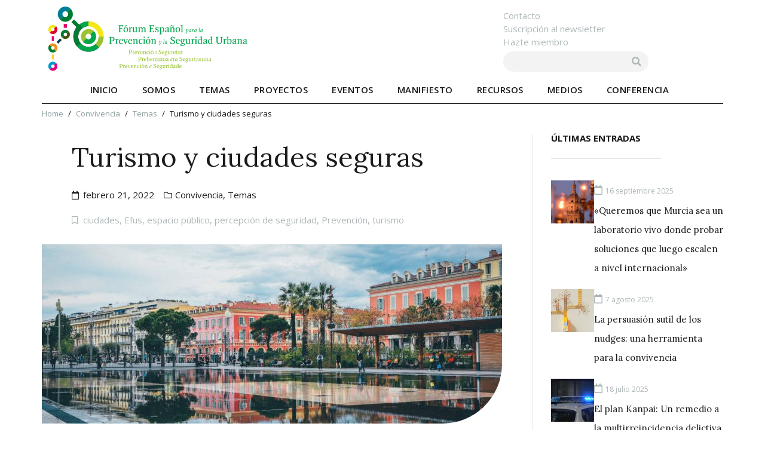

--- FILE ---
content_type: text/html; charset=UTF-8
request_url: https://fepsu.es/turismo-ciudades-seguras/
body_size: 43638
content:
<!DOCTYPE html><html lang="es"><head >	<meta charset="UTF-8" />
	<meta name="viewport" content="width=device-width, initial-scale=1" />
	<meta name='robots' content='index, follow, max-image-preview:large, max-snippet:-1, max-video-preview:-1' />

	<!-- This site is optimized with the Yoast SEO plugin v25.3 - https://yoast.com/wordpress/plugins/seo/ -->
	<title>Turismo y ciudades seguras - FEPSU</title>
	<link rel="canonical" href="https://fepsu.es/turismo-ciudades-seguras/" />
	<meta property="og:locale" content="es_ES" />
	<meta property="og:type" content="article" />
	<meta property="og:title" content="Turismo y ciudades seguras - FEPSU" />
	<meta property="og:description" content="La seguridad se ha vuelto en los últimos años en un factor de especial preocupación para los turistas que visitan las ciudades europeas, en particular debido a las amenazas de ataques terroristas. El mantenimiento de la seguridad urbana, en este sentido, se vuelve un factor clave para mantener una actividad económica como el turismo, que [&hellip;]" />
	<meta property="og:url" content="https://fepsu.es/turismo-ciudades-seguras/" />
	<meta property="og:site_name" content="FEPSU" />
	<meta property="article:published_time" content="2022-02-21T16:11:03+00:00" />
	<meta property="article:modified_time" content="2022-02-21T16:11:05+00:00" />
	<meta property="og:image" content="https://fepsu.es/wp-content/uploads/2021/10/fepsu-efus-conferencia-internacional-1.jpeg" />
	<meta property="og:image:width" content="1080" />
	<meta property="og:image:height" content="720" />
	<meta property="og:image:type" content="image/jpeg" />
	<meta name="author" content="Augusto Magaña" />
	<meta name="twitter:card" content="summary_large_image" />
	<meta name="twitter:label1" content="Escrito por" />
	<meta name="twitter:data1" content="Augusto Magaña" />
	<meta name="twitter:label2" content="Tiempo de lectura" />
	<meta name="twitter:data2" content="5 minutos" />
	<script type="application/ld+json" class="yoast-schema-graph">{"@context":"https://schema.org","@graph":[{"@type":"WebPage","@id":"https://fepsu.es/turismo-ciudades-seguras/","url":"https://fepsu.es/turismo-ciudades-seguras/","name":"Turismo y ciudades seguras - FEPSU","isPartOf":{"@id":"https://fepsu.es/#website"},"primaryImageOfPage":{"@id":"https://fepsu.es/turismo-ciudades-seguras/#primaryimage"},"image":{"@id":"https://fepsu.es/turismo-ciudades-seguras/#primaryimage"},"thumbnailUrl":"https://fepsu.es/wp-content/uploads/2021/10/fepsu-efus-conferencia-internacional-1.jpeg","datePublished":"2022-02-21T16:11:03+00:00","dateModified":"2022-02-21T16:11:05+00:00","author":{"@id":"https://fepsu.es/#/schema/person/cab8b07cc96e0ffa95706678d2a4884d"},"breadcrumb":{"@id":"https://fepsu.es/turismo-ciudades-seguras/#breadcrumb"},"inLanguage":"es","potentialAction":[{"@type":"ReadAction","target":["https://fepsu.es/turismo-ciudades-seguras/"]}]},{"@type":"ImageObject","inLanguage":"es","@id":"https://fepsu.es/turismo-ciudades-seguras/#primaryimage","url":"https://fepsu.es/wp-content/uploads/2021/10/fepsu-efus-conferencia-internacional-1.jpeg","contentUrl":"https://fepsu.es/wp-content/uploads/2021/10/fepsu-efus-conferencia-internacional-1.jpeg","width":1080,"height":720},{"@type":"BreadcrumbList","@id":"https://fepsu.es/turismo-ciudades-seguras/#breadcrumb","itemListElement":[{"@type":"ListItem","position":1,"name":"Portada","item":"https://fepsu.es/"},{"@type":"ListItem","position":2,"name":"Turismo y ciudades seguras"}]},{"@type":"WebSite","@id":"https://fepsu.es/#website","url":"https://fepsu.es/","name":"FEPSU","description":"Prevención y seguridad","potentialAction":[{"@type":"SearchAction","target":{"@type":"EntryPoint","urlTemplate":"https://fepsu.es/?s={search_term_string}"},"query-input":{"@type":"PropertyValueSpecification","valueRequired":true,"valueName":"search_term_string"}}],"inLanguage":"es"},{"@type":"Person","@id":"https://fepsu.es/#/schema/person/cab8b07cc96e0ffa95706678d2a4884d","name":"Augusto Magaña","image":{"@type":"ImageObject","inLanguage":"es","@id":"https://fepsu.es/#/schema/person/image/","url":"https://secure.gravatar.com/avatar/8eaf0e1aaba50601945bfc0527425d16?s=96&d=mm&r=g","contentUrl":"https://secure.gravatar.com/avatar/8eaf0e1aaba50601945bfc0527425d16?s=96&d=mm&r=g","caption":"Augusto Magaña"},"url":"https://fepsu.es/author/augusto/"}]}</script>
	<!-- / Yoast SEO plugin. -->


<link rel="alternate" type="application/rss+xml" title="FEPSU &raquo; Feed" href="https://fepsu.es/feed/" />
<link rel="alternate" type="application/rss+xml" title="FEPSU &raquo; Feed de los comentarios" href="https://fepsu.es/comments/feed/" />
<link rel="alternate" type="application/rss+xml" title="FEPSU &raquo; Comentario Turismo y ciudades seguras del feed" href="https://fepsu.es/turismo-ciudades-seguras/feed/" />
<script type="text/javascript">
/* <![CDATA[ */
window._wpemojiSettings = {"baseUrl":"https:\/\/s.w.org\/images\/core\/emoji\/15.0.3\/72x72\/","ext":".png","svgUrl":"https:\/\/s.w.org\/images\/core\/emoji\/15.0.3\/svg\/","svgExt":".svg","source":{"concatemoji":"https:\/\/fepsu.es\/wp-includes\/js\/wp-emoji-release.min.js?ver=8a52d8df98bd63eb95272260d338b256"}};
/*! This file is auto-generated */
!function(i,n){var o,s,e;function c(e){try{var t={supportTests:e,timestamp:(new Date).valueOf()};sessionStorage.setItem(o,JSON.stringify(t))}catch(e){}}function p(e,t,n){e.clearRect(0,0,e.canvas.width,e.canvas.height),e.fillText(t,0,0);var t=new Uint32Array(e.getImageData(0,0,e.canvas.width,e.canvas.height).data),r=(e.clearRect(0,0,e.canvas.width,e.canvas.height),e.fillText(n,0,0),new Uint32Array(e.getImageData(0,0,e.canvas.width,e.canvas.height).data));return t.every(function(e,t){return e===r[t]})}function u(e,t,n){switch(t){case"flag":return n(e,"\ud83c\udff3\ufe0f\u200d\u26a7\ufe0f","\ud83c\udff3\ufe0f\u200b\u26a7\ufe0f")?!1:!n(e,"\ud83c\uddfa\ud83c\uddf3","\ud83c\uddfa\u200b\ud83c\uddf3")&&!n(e,"\ud83c\udff4\udb40\udc67\udb40\udc62\udb40\udc65\udb40\udc6e\udb40\udc67\udb40\udc7f","\ud83c\udff4\u200b\udb40\udc67\u200b\udb40\udc62\u200b\udb40\udc65\u200b\udb40\udc6e\u200b\udb40\udc67\u200b\udb40\udc7f");case"emoji":return!n(e,"\ud83d\udc26\u200d\u2b1b","\ud83d\udc26\u200b\u2b1b")}return!1}function f(e,t,n){var r="undefined"!=typeof WorkerGlobalScope&&self instanceof WorkerGlobalScope?new OffscreenCanvas(300,150):i.createElement("canvas"),a=r.getContext("2d",{willReadFrequently:!0}),o=(a.textBaseline="top",a.font="600 32px Arial",{});return e.forEach(function(e){o[e]=t(a,e,n)}),o}function t(e){var t=i.createElement("script");t.src=e,t.defer=!0,i.head.appendChild(t)}"undefined"!=typeof Promise&&(o="wpEmojiSettingsSupports",s=["flag","emoji"],n.supports={everything:!0,everythingExceptFlag:!0},e=new Promise(function(e){i.addEventListener("DOMContentLoaded",e,{once:!0})}),new Promise(function(t){var n=function(){try{var e=JSON.parse(sessionStorage.getItem(o));if("object"==typeof e&&"number"==typeof e.timestamp&&(new Date).valueOf()<e.timestamp+604800&&"object"==typeof e.supportTests)return e.supportTests}catch(e){}return null}();if(!n){if("undefined"!=typeof Worker&&"undefined"!=typeof OffscreenCanvas&&"undefined"!=typeof URL&&URL.createObjectURL&&"undefined"!=typeof Blob)try{var e="postMessage("+f.toString()+"("+[JSON.stringify(s),u.toString(),p.toString()].join(",")+"));",r=new Blob([e],{type:"text/javascript"}),a=new Worker(URL.createObjectURL(r),{name:"wpTestEmojiSupports"});return void(a.onmessage=function(e){c(n=e.data),a.terminate(),t(n)})}catch(e){}c(n=f(s,u,p))}t(n)}).then(function(e){for(var t in e)n.supports[t]=e[t],n.supports.everything=n.supports.everything&&n.supports[t],"flag"!==t&&(n.supports.everythingExceptFlag=n.supports.everythingExceptFlag&&n.supports[t]);n.supports.everythingExceptFlag=n.supports.everythingExceptFlag&&!n.supports.flag,n.DOMReady=!1,n.readyCallback=function(){n.DOMReady=!0}}).then(function(){return e}).then(function(){var e;n.supports.everything||(n.readyCallback(),(e=n.source||{}).concatemoji?t(e.concatemoji):e.wpemoji&&e.twemoji&&(t(e.twemoji),t(e.wpemoji)))}))}((window,document),window._wpemojiSettings);
/* ]]> */
</script>
<link rel='stylesheet' id='shared-counts-css' href='https://fepsu.es/wp-content/plugins/shared-counts/assets/css/shared-counts.min.css?ver=1.5.0' type='text/css' media='all' />
<style id='wp-emoji-styles-inline-css' type='text/css'>

	img.wp-smiley, img.emoji {
		display: inline !important;
		border: none !important;
		box-shadow: none !important;
		height: 1em !important;
		width: 1em !important;
		margin: 0 0.07em !important;
		vertical-align: -0.1em !important;
		background: none !important;
		padding: 0 !important;
	}
</style>
<link rel='stylesheet' id='wp-block-library-css' href='https://fepsu.es/wp-includes/css/dist/block-library/style.min.css?ver=8a52d8df98bd63eb95272260d338b256' type='text/css' media='all' />
<style id='wp-block-library-theme-inline-css' type='text/css'>
.wp-block-audio :where(figcaption){color:#555;font-size:13px;text-align:center}.is-dark-theme .wp-block-audio :where(figcaption){color:#ffffffa6}.wp-block-audio{margin:0 0 1em}.wp-block-code{border:1px solid #ccc;border-radius:4px;font-family:Menlo,Consolas,monaco,monospace;padding:.8em 1em}.wp-block-embed :where(figcaption){color:#555;font-size:13px;text-align:center}.is-dark-theme .wp-block-embed :where(figcaption){color:#ffffffa6}.wp-block-embed{margin:0 0 1em}.blocks-gallery-caption{color:#555;font-size:13px;text-align:center}.is-dark-theme .blocks-gallery-caption{color:#ffffffa6}:root :where(.wp-block-image figcaption){color:#555;font-size:13px;text-align:center}.is-dark-theme :root :where(.wp-block-image figcaption){color:#ffffffa6}.wp-block-image{margin:0 0 1em}.wp-block-pullquote{border-bottom:4px solid;border-top:4px solid;color:currentColor;margin-bottom:1.75em}.wp-block-pullquote cite,.wp-block-pullquote footer,.wp-block-pullquote__citation{color:currentColor;font-size:.8125em;font-style:normal;text-transform:uppercase}.wp-block-quote{border-left:.25em solid;margin:0 0 1.75em;padding-left:1em}.wp-block-quote cite,.wp-block-quote footer{color:currentColor;font-size:.8125em;font-style:normal;position:relative}.wp-block-quote.has-text-align-right{border-left:none;border-right:.25em solid;padding-left:0;padding-right:1em}.wp-block-quote.has-text-align-center{border:none;padding-left:0}.wp-block-quote.is-large,.wp-block-quote.is-style-large,.wp-block-quote.is-style-plain{border:none}.wp-block-search .wp-block-search__label{font-weight:700}.wp-block-search__button{border:1px solid #ccc;padding:.375em .625em}:where(.wp-block-group.has-background){padding:1.25em 2.375em}.wp-block-separator.has-css-opacity{opacity:.4}.wp-block-separator{border:none;border-bottom:2px solid;margin-left:auto;margin-right:auto}.wp-block-separator.has-alpha-channel-opacity{opacity:1}.wp-block-separator:not(.is-style-wide):not(.is-style-dots){width:100px}.wp-block-separator.has-background:not(.is-style-dots){border-bottom:none;height:1px}.wp-block-separator.has-background:not(.is-style-wide):not(.is-style-dots){height:2px}.wp-block-table{margin:0 0 1em}.wp-block-table td,.wp-block-table th{word-break:normal}.wp-block-table :where(figcaption){color:#555;font-size:13px;text-align:center}.is-dark-theme .wp-block-table :where(figcaption){color:#ffffffa6}.wp-block-video :where(figcaption){color:#555;font-size:13px;text-align:center}.is-dark-theme .wp-block-video :where(figcaption){color:#ffffffa6}.wp-block-video{margin:0 0 1em}:root :where(.wp-block-template-part.has-background){margin-bottom:0;margin-top:0;padding:1.25em 2.375em}
</style>
<link rel='stylesheet' id='jet-engine-frontend-css' href='https://fepsu.es/wp-content/plugins/jet-engine/assets/css/frontend.css?ver=3.5.5' type='text/css' media='all' />
<style id='classic-theme-styles-inline-css' type='text/css'>
/*! This file is auto-generated */
.wp-block-button__link{color:#fff;background-color:#32373c;border-radius:9999px;box-shadow:none;text-decoration:none;padding:calc(.667em + 2px) calc(1.333em + 2px);font-size:1.125em}.wp-block-file__button{background:#32373c;color:#fff;text-decoration:none}
</style>
<style id='global-styles-inline-css' type='text/css'>
:root{--wp--preset--aspect-ratio--square: 1;--wp--preset--aspect-ratio--4-3: 4/3;--wp--preset--aspect-ratio--3-4: 3/4;--wp--preset--aspect-ratio--3-2: 3/2;--wp--preset--aspect-ratio--2-3: 2/3;--wp--preset--aspect-ratio--16-9: 16/9;--wp--preset--aspect-ratio--9-16: 9/16;--wp--preset--color--black: #000000;--wp--preset--color--cyan-bluish-gray: #abb8c3;--wp--preset--color--white: #ffffff;--wp--preset--color--pale-pink: #f78da7;--wp--preset--color--vivid-red: #cf2e2e;--wp--preset--color--luminous-vivid-orange: #ff6900;--wp--preset--color--luminous-vivid-amber: #fcb900;--wp--preset--color--light-green-cyan: #7bdcb5;--wp--preset--color--vivid-green-cyan: #00d084;--wp--preset--color--pale-cyan-blue: #8ed1fc;--wp--preset--color--vivid-cyan-blue: #0693e3;--wp--preset--color--vivid-purple: #9b51e0;--wp--preset--gradient--vivid-cyan-blue-to-vivid-purple: linear-gradient(135deg,rgba(6,147,227,1) 0%,rgb(155,81,224) 100%);--wp--preset--gradient--light-green-cyan-to-vivid-green-cyan: linear-gradient(135deg,rgb(122,220,180) 0%,rgb(0,208,130) 100%);--wp--preset--gradient--luminous-vivid-amber-to-luminous-vivid-orange: linear-gradient(135deg,rgba(252,185,0,1) 0%,rgba(255,105,0,1) 100%);--wp--preset--gradient--luminous-vivid-orange-to-vivid-red: linear-gradient(135deg,rgba(255,105,0,1) 0%,rgb(207,46,46) 100%);--wp--preset--gradient--very-light-gray-to-cyan-bluish-gray: linear-gradient(135deg,rgb(238,238,238) 0%,rgb(169,184,195) 100%);--wp--preset--gradient--cool-to-warm-spectrum: linear-gradient(135deg,rgb(74,234,220) 0%,rgb(151,120,209) 20%,rgb(207,42,186) 40%,rgb(238,44,130) 60%,rgb(251,105,98) 80%,rgb(254,248,76) 100%);--wp--preset--gradient--blush-light-purple: linear-gradient(135deg,rgb(255,206,236) 0%,rgb(152,150,240) 100%);--wp--preset--gradient--blush-bordeaux: linear-gradient(135deg,rgb(254,205,165) 0%,rgb(254,45,45) 50%,rgb(107,0,62) 100%);--wp--preset--gradient--luminous-dusk: linear-gradient(135deg,rgb(255,203,112) 0%,rgb(199,81,192) 50%,rgb(65,88,208) 100%);--wp--preset--gradient--pale-ocean: linear-gradient(135deg,rgb(255,245,203) 0%,rgb(182,227,212) 50%,rgb(51,167,181) 100%);--wp--preset--gradient--electric-grass: linear-gradient(135deg,rgb(202,248,128) 0%,rgb(113,206,126) 100%);--wp--preset--gradient--midnight: linear-gradient(135deg,rgb(2,3,129) 0%,rgb(40,116,252) 100%);--wp--preset--font-size--small: 13px;--wp--preset--font-size--medium: 20px;--wp--preset--font-size--large: 36px;--wp--preset--font-size--x-large: 42px;--wp--preset--spacing--20: 0.44rem;--wp--preset--spacing--30: 0.67rem;--wp--preset--spacing--40: 1rem;--wp--preset--spacing--50: 1.5rem;--wp--preset--spacing--60: 2.25rem;--wp--preset--spacing--70: 3.38rem;--wp--preset--spacing--80: 5.06rem;--wp--preset--shadow--natural: 6px 6px 9px rgba(0, 0, 0, 0.2);--wp--preset--shadow--deep: 12px 12px 50px rgba(0, 0, 0, 0.4);--wp--preset--shadow--sharp: 6px 6px 0px rgba(0, 0, 0, 0.2);--wp--preset--shadow--outlined: 6px 6px 0px -3px rgba(255, 255, 255, 1), 6px 6px rgba(0, 0, 0, 1);--wp--preset--shadow--crisp: 6px 6px 0px rgba(0, 0, 0, 1);}:where(.is-layout-flex){gap: 0.5em;}:where(.is-layout-grid){gap: 0.5em;}body .is-layout-flex{display: flex;}.is-layout-flex{flex-wrap: wrap;align-items: center;}.is-layout-flex > :is(*, div){margin: 0;}body .is-layout-grid{display: grid;}.is-layout-grid > :is(*, div){margin: 0;}:where(.wp-block-columns.is-layout-flex){gap: 2em;}:where(.wp-block-columns.is-layout-grid){gap: 2em;}:where(.wp-block-post-template.is-layout-flex){gap: 1.25em;}:where(.wp-block-post-template.is-layout-grid){gap: 1.25em;}.has-black-color{color: var(--wp--preset--color--black) !important;}.has-cyan-bluish-gray-color{color: var(--wp--preset--color--cyan-bluish-gray) !important;}.has-white-color{color: var(--wp--preset--color--white) !important;}.has-pale-pink-color{color: var(--wp--preset--color--pale-pink) !important;}.has-vivid-red-color{color: var(--wp--preset--color--vivid-red) !important;}.has-luminous-vivid-orange-color{color: var(--wp--preset--color--luminous-vivid-orange) !important;}.has-luminous-vivid-amber-color{color: var(--wp--preset--color--luminous-vivid-amber) !important;}.has-light-green-cyan-color{color: var(--wp--preset--color--light-green-cyan) !important;}.has-vivid-green-cyan-color{color: var(--wp--preset--color--vivid-green-cyan) !important;}.has-pale-cyan-blue-color{color: var(--wp--preset--color--pale-cyan-blue) !important;}.has-vivid-cyan-blue-color{color: var(--wp--preset--color--vivid-cyan-blue) !important;}.has-vivid-purple-color{color: var(--wp--preset--color--vivid-purple) !important;}.has-black-background-color{background-color: var(--wp--preset--color--black) !important;}.has-cyan-bluish-gray-background-color{background-color: var(--wp--preset--color--cyan-bluish-gray) !important;}.has-white-background-color{background-color: var(--wp--preset--color--white) !important;}.has-pale-pink-background-color{background-color: var(--wp--preset--color--pale-pink) !important;}.has-vivid-red-background-color{background-color: var(--wp--preset--color--vivid-red) !important;}.has-luminous-vivid-orange-background-color{background-color: var(--wp--preset--color--luminous-vivid-orange) !important;}.has-luminous-vivid-amber-background-color{background-color: var(--wp--preset--color--luminous-vivid-amber) !important;}.has-light-green-cyan-background-color{background-color: var(--wp--preset--color--light-green-cyan) !important;}.has-vivid-green-cyan-background-color{background-color: var(--wp--preset--color--vivid-green-cyan) !important;}.has-pale-cyan-blue-background-color{background-color: var(--wp--preset--color--pale-cyan-blue) !important;}.has-vivid-cyan-blue-background-color{background-color: var(--wp--preset--color--vivid-cyan-blue) !important;}.has-vivid-purple-background-color{background-color: var(--wp--preset--color--vivid-purple) !important;}.has-black-border-color{border-color: var(--wp--preset--color--black) !important;}.has-cyan-bluish-gray-border-color{border-color: var(--wp--preset--color--cyan-bluish-gray) !important;}.has-white-border-color{border-color: var(--wp--preset--color--white) !important;}.has-pale-pink-border-color{border-color: var(--wp--preset--color--pale-pink) !important;}.has-vivid-red-border-color{border-color: var(--wp--preset--color--vivid-red) !important;}.has-luminous-vivid-orange-border-color{border-color: var(--wp--preset--color--luminous-vivid-orange) !important;}.has-luminous-vivid-amber-border-color{border-color: var(--wp--preset--color--luminous-vivid-amber) !important;}.has-light-green-cyan-border-color{border-color: var(--wp--preset--color--light-green-cyan) !important;}.has-vivid-green-cyan-border-color{border-color: var(--wp--preset--color--vivid-green-cyan) !important;}.has-pale-cyan-blue-border-color{border-color: var(--wp--preset--color--pale-cyan-blue) !important;}.has-vivid-cyan-blue-border-color{border-color: var(--wp--preset--color--vivid-cyan-blue) !important;}.has-vivid-purple-border-color{border-color: var(--wp--preset--color--vivid-purple) !important;}.has-vivid-cyan-blue-to-vivid-purple-gradient-background{background: var(--wp--preset--gradient--vivid-cyan-blue-to-vivid-purple) !important;}.has-light-green-cyan-to-vivid-green-cyan-gradient-background{background: var(--wp--preset--gradient--light-green-cyan-to-vivid-green-cyan) !important;}.has-luminous-vivid-amber-to-luminous-vivid-orange-gradient-background{background: var(--wp--preset--gradient--luminous-vivid-amber-to-luminous-vivid-orange) !important;}.has-luminous-vivid-orange-to-vivid-red-gradient-background{background: var(--wp--preset--gradient--luminous-vivid-orange-to-vivid-red) !important;}.has-very-light-gray-to-cyan-bluish-gray-gradient-background{background: var(--wp--preset--gradient--very-light-gray-to-cyan-bluish-gray) !important;}.has-cool-to-warm-spectrum-gradient-background{background: var(--wp--preset--gradient--cool-to-warm-spectrum) !important;}.has-blush-light-purple-gradient-background{background: var(--wp--preset--gradient--blush-light-purple) !important;}.has-blush-bordeaux-gradient-background{background: var(--wp--preset--gradient--blush-bordeaux) !important;}.has-luminous-dusk-gradient-background{background: var(--wp--preset--gradient--luminous-dusk) !important;}.has-pale-ocean-gradient-background{background: var(--wp--preset--gradient--pale-ocean) !important;}.has-electric-grass-gradient-background{background: var(--wp--preset--gradient--electric-grass) !important;}.has-midnight-gradient-background{background: var(--wp--preset--gradient--midnight) !important;}.has-small-font-size{font-size: var(--wp--preset--font-size--small) !important;}.has-medium-font-size{font-size: var(--wp--preset--font-size--medium) !important;}.has-large-font-size{font-size: var(--wp--preset--font-size--large) !important;}.has-x-large-font-size{font-size: var(--wp--preset--font-size--x-large) !important;}
:where(.wp-block-post-template.is-layout-flex){gap: 1.25em;}:where(.wp-block-post-template.is-layout-grid){gap: 1.25em;}
:where(.wp-block-columns.is-layout-flex){gap: 2em;}:where(.wp-block-columns.is-layout-grid){gap: 2em;}
:root :where(.wp-block-pullquote){font-size: 1.5em;line-height: 1.6;}
</style>
<link rel='stylesheet' id='jupiterx-popups-animation-css' href='https://fepsu.es/wp-content/plugins/jupiterx-core/includes/extensions/raven/assets/lib/animate/animate.min.css?ver=2.5.5' type='text/css' media='all' />
<link rel='stylesheet' id='jupiterx-css' href='https://fepsu.es/wp-content/uploads/jupiterx/compiler/jupiterx/style.css?ver=bbb5ff8' type='text/css' media='all' />
<link rel='stylesheet' id='font-awesome-all-css' href='https://fepsu.es/wp-content/plugins/jet-menu/assets/public/lib/font-awesome/css/all.min.css?ver=5.12.0' type='text/css' media='all' />
<link rel='stylesheet' id='font-awesome-v4-shims-css' href='https://fepsu.es/wp-content/plugins/jet-menu/assets/public/lib/font-awesome/css/v4-shims.min.css?ver=5.12.0' type='text/css' media='all' />
<link rel='stylesheet' id='jet-menu-public-styles-css' href='https://fepsu.es/wp-content/plugins/jet-menu/assets/public/css/public.css?ver=2.4.4' type='text/css' media='all' />
<link rel='stylesheet' id='jet-popup-frontend-css' href='https://fepsu.es/wp-content/plugins/jet-popup/assets/css/jet-popup-frontend.css?ver=2.0.6' type='text/css' media='all' />
<link rel='stylesheet' id='jupiterx-elements-dynamic-styles-css' href='https://fepsu.es/wp-content/uploads/jupiterx/compiler/jupiterx-elements-dynamic-styles/style.css?ver=2324c5e' type='text/css' media='all' />
<link rel='stylesheet' id='e-animation-fadeInDown-css' href='https://fepsu.es/wp-content/plugins/elementor/assets/lib/animations/styles/fadeInDown.min.css?ver=3.24.5' type='text/css' media='all' />
<link rel='stylesheet' id='elementor-frontend-css' href='https://fepsu.es/wp-content/plugins/elementor/assets/css/frontend.min.css?ver=3.24.5' type='text/css' media='all' />
<link rel='stylesheet' id='widget-divider-css' href='https://fepsu.es/wp-content/plugins/elementor/assets/css/widget-divider.min.css?ver=3.24.5' type='text/css' media='all' />
<link rel='stylesheet' id='e-animation-fadeInUp-css' href='https://fepsu.es/wp-content/plugins/elementor/assets/lib/animations/styles/fadeInUp.min.css?ver=3.24.5' type='text/css' media='all' />
<link rel='stylesheet' id='widget-heading-css' href='https://fepsu.es/wp-content/plugins/elementor/assets/css/widget-heading.min.css?ver=3.24.5' type='text/css' media='all' />
<link rel='stylesheet' id='widget-text-editor-css' href='https://fepsu.es/wp-content/plugins/elementor/assets/css/widget-text-editor.min.css?ver=3.24.5' type='text/css' media='all' />
<link rel='stylesheet' id='widget-image-css' href='https://fepsu.es/wp-content/plugins/elementor/assets/css/widget-image.min.css?ver=3.24.5' type='text/css' media='all' />
<link rel='stylesheet' id='widget-spacer-css' href='https://fepsu.es/wp-content/plugins/elementor/assets/css/widget-spacer.min.css?ver=3.24.5' type='text/css' media='all' />
<link rel='stylesheet' id='jet-elements-css' href='https://fepsu.es/wp-content/plugins/jet-elements/assets/css/jet-elements.css?ver=2.6.20.1' type='text/css' media='all' />
<link rel='stylesheet' id='jet-elements-skin-css' href='https://fepsu.es/wp-content/plugins/jet-elements/assets/css/jet-elements-skin.css?ver=2.6.20.1' type='text/css' media='all' />
<link rel='stylesheet' id='elementor-icons-css' href='https://fepsu.es/wp-content/plugins/elementor/assets/lib/eicons/css/elementor-icons.min.css?ver=5.31.0' type='text/css' media='all' />
<link rel='stylesheet' id='swiper-css' href='https://fepsu.es/wp-content/plugins/elementor/assets/lib/swiper/v8/css/swiper.min.css?ver=8.4.5' type='text/css' media='all' />
<link rel='stylesheet' id='e-swiper-css' href='https://fepsu.es/wp-content/plugins/elementor/assets/css/conditionals/e-swiper.min.css?ver=3.24.5' type='text/css' media='all' />
<link rel='stylesheet' id='font-awesome-css' href='https://fepsu.es/wp-content/plugins/elementor/assets/lib/font-awesome/css/font-awesome.min.css?ver=4.7.0' type='text/css' media='all' />
<link rel='stylesheet' id='jupiterx-core-raven-frontend-css' href='https://fepsu.es/wp-content/plugins/jupiterx-core/includes/extensions/raven/assets/css/frontend.min.css?ver=8a52d8df98bd63eb95272260d338b256' type='text/css' media='all' />
<link rel='stylesheet' id='elementor-post-6-css' href='https://fepsu.es/wp-content/uploads/elementor/css/post-6.css?ver=1767777152' type='text/css' media='all' />
<link rel='stylesheet' id='elementor-pro-css' href='https://fepsu.es/wp-content/plugins/elementor-pro/assets/css/frontend.min.css?ver=3.24.3' type='text/css' media='all' />
<link rel='stylesheet' id='jet-blog-css' href='https://fepsu.es/wp-content/plugins/jet-blog/assets/css/jet-blog.css?ver=2.4.0' type='text/css' media='all' />
<link rel='stylesheet' id='jet-tabs-frontend-css' href='https://fepsu.es/wp-content/plugins/jet-tabs/assets/css/jet-tabs-frontend.css?ver=2.2.3.1' type='text/css' media='all' />
<link rel='stylesheet' id='jet-tricks-frontend-css' href='https://fepsu.es/wp-content/plugins/jet-tricks/assets/css/jet-tricks-frontend.css?ver=1.4.9' type='text/css' media='all' />
<link rel='stylesheet' id='flatpickr-css' href='https://fepsu.es/wp-content/plugins/elementor/assets/lib/flatpickr/flatpickr.min.css?ver=4.1.4' type='text/css' media='all' />
<link rel='stylesheet' id='elementor-global-css' href='https://fepsu.es/wp-content/uploads/elementor/css/global.css?ver=1767777155' type='text/css' media='all' />
<link rel='stylesheet' id='elementor-post-39-css' href='https://fepsu.es/wp-content/uploads/elementor/css/post-39.css?ver=1767777155' type='text/css' media='all' />
<link rel='stylesheet' id='elementor-post-4918-css' href='https://fepsu.es/wp-content/uploads/elementor/css/post-4918.css?ver=1767777155' type='text/css' media='all' />
<link rel='stylesheet' id='elementor-post-4915-css' href='https://fepsu.es/wp-content/uploads/elementor/css/post-4915.css?ver=1767777155' type='text/css' media='all' />
<link rel='stylesheet' id='elementor-post-529-css' href='https://fepsu.es/wp-content/uploads/elementor/css/post-529.css?ver=1767777155' type='text/css' media='all' />
<link rel='stylesheet' id='font-awesome-5-all-css' href='https://fepsu.es/wp-content/plugins/elementor/assets/lib/font-awesome/css/all.min.css?ver=3.24.5' type='text/css' media='all' />
<link rel='stylesheet' id='font-awesome-4-shim-css' href='https://fepsu.es/wp-content/plugins/elementor/assets/lib/font-awesome/css/v4-shims.min.css?ver=3.24.5' type='text/css' media='all' />
<link rel='stylesheet' id='elementor-post-104-css' href='https://fepsu.es/wp-content/uploads/elementor/css/post-104.css?ver=1767777155' type='text/css' media='all' />
<link rel='stylesheet' id='google-fonts-1-css' href='https://fonts.googleapis.com/css?family=Roboto%3A100%2C100italic%2C200%2C200italic%2C300%2C300italic%2C400%2C400italic%2C500%2C500italic%2C600%2C600italic%2C700%2C700italic%2C800%2C800italic%2C900%2C900italic%7CRoboto+Slab%3A100%2C100italic%2C200%2C200italic%2C300%2C300italic%2C400%2C400italic%2C500%2C500italic%2C600%2C600italic%2C700%2C700italic%2C800%2C800italic%2C900%2C900italic%7CSource+Sans+Pro%3A100%2C100italic%2C200%2C200italic%2C300%2C300italic%2C400%2C400italic%2C500%2C500italic%2C600%2C600italic%2C700%2C700italic%2C800%2C800italic%2C900%2C900italic&#038;display=auto&#038;ver=8a52d8df98bd63eb95272260d338b256' type='text/css' media='all' />
<link rel='stylesheet' id='elementor-icons-shared-0-css' href='https://fepsu.es/wp-content/plugins/elementor/assets/lib/font-awesome/css/fontawesome.min.css?ver=5.15.3' type='text/css' media='all' />
<link rel='stylesheet' id='elementor-icons-fa-solid-css' href='https://fepsu.es/wp-content/plugins/elementor/assets/lib/font-awesome/css/solid.min.css?ver=5.15.3' type='text/css' media='all' />
<link rel='stylesheet' id='elementor-icons-fa-regular-css' href='https://fepsu.es/wp-content/plugins/elementor/assets/lib/font-awesome/css/regular.min.css?ver=5.15.3' type='text/css' media='all' />
<link rel='stylesheet' id='elementor-icons-fa-brands-css' href='https://fepsu.es/wp-content/plugins/elementor/assets/lib/font-awesome/css/brands.min.css?ver=5.15.3' type='text/css' media='all' />
<link rel="preconnect" href="https://fonts.gstatic.com/" crossorigin><script type="text/javascript" src="https://fepsu.es/wp-includes/js/jquery/jquery.min.js?ver=3.7.1" id="jquery-core-js"></script>
<script type="text/javascript" src="https://fepsu.es/wp-includes/js/jquery/jquery-migrate.min.js?ver=3.4.1" id="jquery-migrate-js"></script>
<script type="text/javascript" src="https://fepsu.es/wp-content/themes/jupiterx/lib/admin/assets/lib/webfont/webfont.min.js?ver=1.6.26" id="jupiterx-webfont-js"></script>
<script type="text/javascript" id="jupiterx-webfont-js-after">
/* <![CDATA[ */
WebFont.load({
				google: {
					families: ['Open Sans:100,200,300,400,500,600,700,800,900,100italic,200italic,300italic,400italic,500italic,600italic,700italic,800italic,900italic','Lora:100,200,300,400,500,600,700,800,900,100italic,200italic,300italic,400italic,500italic,600italic,700italic,800italic,900italic']
				}
			});
/* ]]> */
</script>
<script type="text/javascript" src="https://fepsu.es/wp-content/themes/jupiterx/lib/assets/dist/js/utils.min.js?ver=2.5.5" id="jupiterx-utils-js"></script>
<script type="text/javascript" src="https://fepsu.es/wp-content/plugins/elementor/assets/lib/font-awesome/js/v4-shims.min.js?ver=3.24.5" id="font-awesome-4-shim-js"></script>
<link rel="https://api.w.org/" href="https://fepsu.es/wp-json/" /><link rel="alternate" title="JSON" type="application/json" href="https://fepsu.es/wp-json/wp/v2/posts/2199" /><link rel="EditURI" type="application/rsd+xml" title="RSD" href="https://fepsu.es/xmlrpc.php?rsd" />
<link rel="alternate" title="oEmbed (JSON)" type="application/json+oembed" href="https://fepsu.es/wp-json/oembed/1.0/embed?url=https%3A%2F%2Ffepsu.es%2Fturismo-ciudades-seguras%2F" />
<link rel="alternate" title="oEmbed (XML)" type="text/xml+oembed" href="https://fepsu.es/wp-json/oembed/1.0/embed?url=https%3A%2F%2Ffepsu.es%2Fturismo-ciudades-seguras%2F&#038;format=xml" />
<meta name="generator" content="Elementor 3.24.5; features: additional_custom_breakpoints; settings: css_print_method-external, google_font-enabled, font_display-auto">
			<style>
				.e-con.e-parent:nth-of-type(n+4):not(.e-lazyloaded):not(.e-no-lazyload),
				.e-con.e-parent:nth-of-type(n+4):not(.e-lazyloaded):not(.e-no-lazyload) * {
					background-image: none !important;
				}
				@media screen and (max-height: 1024px) {
					.e-con.e-parent:nth-of-type(n+3):not(.e-lazyloaded):not(.e-no-lazyload),
					.e-con.e-parent:nth-of-type(n+3):not(.e-lazyloaded):not(.e-no-lazyload) * {
						background-image: none !important;
					}
				}
				@media screen and (max-height: 640px) {
					.e-con.e-parent:nth-of-type(n+2):not(.e-lazyloaded):not(.e-no-lazyload),
					.e-con.e-parent:nth-of-type(n+2):not(.e-lazyloaded):not(.e-no-lazyload) * {
						background-image: none !important;
					}
				}
			</style>
			<link rel="icon" href="https://fepsu.es/wp-content/uploads/2020/05/cropped-fepsu-icono-32x32.png" sizes="32x32" />
<link rel="icon" href="https://fepsu.es/wp-content/uploads/2020/05/cropped-fepsu-icono-192x192.png" sizes="192x192" />
<link rel="apple-touch-icon" href="https://fepsu.es/wp-content/uploads/2020/05/cropped-fepsu-icono-180x180.png" />
<meta name="msapplication-TileImage" content="https://fepsu.es/wp-content/uploads/2020/05/cropped-fepsu-icono-270x270.png" />
		<style type="text/css" id="wp-custom-css">
			

.resp-sharing-button__link,
.resp-sharing-button__icon {
  display: inline-block
}

.resp-sharing-button__link {
  text-decoration: none;
  color: #fff;
  margin: 0.5em
}

.resp-sharing-button {
  border-radius: 5px;
  transition: 25ms ease-out;
  padding: 0.5em 0.75em;
  font-family: Helvetica Neue,Helvetica,Arial,sans-serif
}

.resp-sharing-button__icon svg {
  width: 1em;
  height: 1em;
  margin-right: 0.4em;
  vertical-align: top
}

.resp-sharing-button--small svg {
  margin: 0;
  vertical-align: middle
}

/* Non solid icons get a stroke */
.resp-sharing-button__icon {
  stroke: #fff;
  fill: none
}

/* Solid icons get a fill */
.resp-sharing-button__icon--solid,
.resp-sharing-button__icon--solidcircle {
  fill: #fff;
  stroke: none
}

.resp-sharing-button--twitter {
  background-color: #55acee
}

.resp-sharing-button--twitter:hover {
  background-color: #2795e9
}
.resp-sharing-button--facebook {
  background-color: #3b5998
}

.resp-sharing-button--facebook:hover {
  background-color: #2d4373
}
.resp-sharing-button--facebook {
  background-color: #3b5998;
  border-color: #3b5998;
}

.resp-sharing-button--facebook:hover,
.resp-sharing-button--facebook:active {
  background-color: #2d4373;
  border-color: #2d4373;
}

.resp-sharing-button--twitter {
  background-color: #55acee;
  border-color: #55acee;
}

.resp-sharing-button--twitter:hover,
.resp-sharing-button--twitter:active {
  background-color: #2795e9;
  border-color: #2795e9;
}
		</style>
		<noscript><style id="rocket-lazyload-nojs-css">.rll-youtube-player, [data-lazy-src]{display:none !important;}</style></noscript></head><body data-rsssl=1 class="post-template-default single single-post postid-2199 single-format-standard no-js jet-desktop-menu-active elementor-page-529 elementor-default elementor-template-full-width elementor-kit-6 jupiterx-post-template-custom jupiterx-header-sticky jupiterx-header-mobile-behavior-off" itemscope="itemscope" itemtype="http://schema.org/WebPage"><a class="jupiterx-a11y jupiterx-a11y-skip-navigation-link" href="#jupiterx-main">Skip to content</a><div class="jupiterx-site"><header class="jupiterx-header jupiterx-header-custom jupiterx-header-sticky-custom" data-jupiterx-settings="{&quot;breakpoint&quot;:&quot;767.98&quot;,&quot;template&quot;:&quot;39&quot;,&quot;stickyTemplate&quot;:&quot;889&quot;,&quot;behavior&quot;:&quot;sticky&quot;,&quot;offset&quot;:&quot;100&quot;}" role="banner" itemscope="itemscope" itemtype="http://schema.org/WPHeader">		<div data-elementor-type="header" data-elementor-id="39" class="elementor elementor-39 elementor-location-header" data-elementor-post-type="elementor_library">
					<section class="elementor-section elementor-top-section elementor-element elementor-element-922b54b elementor-hidden-phone elementor-section-content-middle elementor-section-boxed elementor-section-height-default elementor-section-height-default" data-id="922b54b" data-element_type="section" data-settings="{&quot;jet_parallax_layout_list&quot;:[{&quot;jet_parallax_layout_image&quot;:{&quot;url&quot;:&quot;&quot;,&quot;id&quot;:&quot;&quot;,&quot;size&quot;:&quot;&quot;},&quot;_id&quot;:&quot;2a320cb&quot;,&quot;jet_parallax_layout_image_tablet&quot;:{&quot;url&quot;:&quot;&quot;,&quot;id&quot;:&quot;&quot;,&quot;size&quot;:&quot;&quot;},&quot;jet_parallax_layout_image_mobile&quot;:{&quot;url&quot;:&quot;&quot;,&quot;id&quot;:&quot;&quot;,&quot;size&quot;:&quot;&quot;},&quot;jet_parallax_layout_speed&quot;:{&quot;unit&quot;:&quot;%&quot;,&quot;size&quot;:50,&quot;sizes&quot;:[]},&quot;jet_parallax_layout_type&quot;:&quot;scroll&quot;,&quot;jet_parallax_layout_direction&quot;:null,&quot;jet_parallax_layout_fx_direction&quot;:null,&quot;jet_parallax_layout_z_index&quot;:&quot;&quot;,&quot;jet_parallax_layout_bg_x&quot;:50,&quot;jet_parallax_layout_bg_x_tablet&quot;:&quot;&quot;,&quot;jet_parallax_layout_bg_x_mobile&quot;:&quot;&quot;,&quot;jet_parallax_layout_bg_y&quot;:50,&quot;jet_parallax_layout_bg_y_tablet&quot;:&quot;&quot;,&quot;jet_parallax_layout_bg_y_mobile&quot;:&quot;&quot;,&quot;jet_parallax_layout_bg_size&quot;:&quot;auto&quot;,&quot;jet_parallax_layout_bg_size_tablet&quot;:&quot;&quot;,&quot;jet_parallax_layout_bg_size_mobile&quot;:&quot;&quot;,&quot;jet_parallax_layout_animation_prop&quot;:&quot;transform&quot;,&quot;jet_parallax_layout_on&quot;:[&quot;desktop&quot;,&quot;tablet&quot;]}],&quot;background_background&quot;:&quot;classic&quot;}">
						<div class="elementor-container elementor-column-gap-default">
					<div class="elementor-column elementor-col-50 elementor-top-column elementor-element elementor-element-2632fb3 elementor-invisible" data-id="2632fb3" data-element_type="column" data-settings="{&quot;animation&quot;:&quot;fadeInDown&quot;}">
			<div class="elementor-widget-wrap elementor-element-populated">
						<div class="elementor-element elementor-element-1a2ada4 elementor-widget elementor-widget-raven-site-logo" data-id="1a2ada4" data-element_type="widget" data-widget_type="raven-site-logo.default">
				<div class="elementor-widget-container">
					<div class="raven-widget-wrapper">
			<div class="raven-site-logo raven-site-logo-customizer">
									<a class="raven-site-logo-link" href="https://www.fepsu.es">
								<picture><img srcset="https://fepsu.es/wp-content/uploads/2020/05/fepsu-logo.svg 1x, https://fepsu.es/wp-content/uploads/2020/05/fepsu-logo.svg 2x" src="https://fepsu.es/wp-content/uploads/2020/05/fepsu-logo.svg" alt="FEPSU" data-no-lazy="1" /></picture>									</a>
							</div>
		</div>
				</div>
				</div>
					</div>
		</div>
				<div class="elementor-column elementor-col-50 elementor-top-column elementor-element elementor-element-1a7fee2 elementor-invisible" data-id="1a7fee2" data-element_type="column" data-settings="{&quot;animation&quot;:&quot;fadeInDown&quot;,&quot;animation_delay&quot;:200}">
			<div class="elementor-widget-wrap elementor-element-populated">
						<div class="elementor-element elementor-element-7f59fcb elementor-align-left elementor-widget elementor-widget-button" data-id="7f59fcb" data-element_type="widget" data-widget_type="button.default">
				<div class="elementor-widget-container">
					<div class="elementor-button-wrapper">
			<a class="elementor-button elementor-button-link elementor-size-sm" href="https://fepsu.es/contacto/">
						<span class="elementor-button-content-wrapper">
									<span class="elementor-button-text">Contacto</span>
					</span>
					</a>
		</div>
				</div>
				</div>
				<div class="jet-popup-target elementor-element elementor-element-a2aaa66 elementor-align-left elementor-button-info elementor-widget__width-initial elementor-widget elementor-widget-button" data-jet-popup="{&quot;attached-popup&quot;:&quot;jet-popup-642&quot;,&quot;trigger-type&quot;:&quot;click-self&quot;,&quot;trigger-custom-selector&quot;:&quot;&quot;}" data-id="a2aaa66" data-element_type="widget" data-widget_type="button.default">
				<div class="elementor-widget-container">
					<div class="elementor-button-wrapper">
			<a class="elementor-button elementor-size-sm" role="button">
						<span class="elementor-button-content-wrapper">
									<span class="elementor-button-text">Suscripción al newsletter</span>
					</span>
					</a>
		</div>
				</div>
				</div>
				<div class="elementor-element elementor-element-58faaf3 elementor-align-left elementor-button-info elementor-widget elementor-widget-button" data-id="58faaf3" data-element_type="widget" data-widget_type="button.default">
				<div class="elementor-widget-container">
					<div class="elementor-button-wrapper">
			<a class="elementor-button elementor-button-link elementor-size-sm" href="https://fepsu.es/hazte-miembro-de-fepsu/">
						<span class="elementor-button-content-wrapper">
									<span class="elementor-button-text">Hazte miembro</span>
					</span>
					</a>
		</div>
				</div>
				</div>
				<div class="elementor-element elementor-element-170ea18 elementor-widget elementor-widget-raven-search-form" data-id="170ea18" data-element_type="widget" data-settings="{&quot;_skin&quot;:&quot;classic&quot;}" data-widget_type="raven-search-form.classic">
				<div class="elementor-widget-container">
					<form class="raven-search-form raven-search-form-classic" method="get" action="https://fepsu.es/" role="search">
			<div class="raven-search-form-container">
				<div class="raven-search-form-inner">
					<label class="elementor-screen-only" for="raven-search-form-input">Search</label>
					<input id="raven-search-form-input" class="raven-search-form-input" type="search" name="s" placeholder="" />
																		<button class="raven-search-form-button raven-search-form-button-svg" type="submit" aria-label="Search">
									<i class="fas fa-search"></i>								</button>
																	</div>
			</div>
		</form>
				</div>
				</div>
					</div>
		</div>
					</div>
		</section>
				<section class="elementor-section elementor-top-section elementor-element elementor-element-49a0c67 elementor-hidden-phone elementor-section-boxed elementor-section-height-default elementor-section-height-default elementor-invisible" data-id="49a0c67" data-element_type="section" data-settings="{&quot;jet_parallax_layout_list&quot;:[{&quot;jet_parallax_layout_image&quot;:{&quot;url&quot;:&quot;&quot;,&quot;id&quot;:&quot;&quot;,&quot;size&quot;:&quot;&quot;},&quot;_id&quot;:&quot;650de78&quot;,&quot;jet_parallax_layout_image_tablet&quot;:{&quot;url&quot;:&quot;&quot;,&quot;id&quot;:&quot;&quot;,&quot;size&quot;:&quot;&quot;},&quot;jet_parallax_layout_image_mobile&quot;:{&quot;url&quot;:&quot;&quot;,&quot;id&quot;:&quot;&quot;,&quot;size&quot;:&quot;&quot;},&quot;jet_parallax_layout_speed&quot;:{&quot;unit&quot;:&quot;%&quot;,&quot;size&quot;:50,&quot;sizes&quot;:[]},&quot;jet_parallax_layout_type&quot;:&quot;scroll&quot;,&quot;jet_parallax_layout_direction&quot;:null,&quot;jet_parallax_layout_fx_direction&quot;:null,&quot;jet_parallax_layout_z_index&quot;:&quot;&quot;,&quot;jet_parallax_layout_bg_x&quot;:50,&quot;jet_parallax_layout_bg_x_tablet&quot;:&quot;&quot;,&quot;jet_parallax_layout_bg_x_mobile&quot;:&quot;&quot;,&quot;jet_parallax_layout_bg_y&quot;:50,&quot;jet_parallax_layout_bg_y_tablet&quot;:&quot;&quot;,&quot;jet_parallax_layout_bg_y_mobile&quot;:&quot;&quot;,&quot;jet_parallax_layout_bg_size&quot;:&quot;auto&quot;,&quot;jet_parallax_layout_bg_size_tablet&quot;:&quot;&quot;,&quot;jet_parallax_layout_bg_size_mobile&quot;:&quot;&quot;,&quot;jet_parallax_layout_animation_prop&quot;:&quot;transform&quot;,&quot;jet_parallax_layout_on&quot;:[&quot;desktop&quot;,&quot;tablet&quot;]}],&quot;animation&quot;:&quot;fadeInDown&quot;,&quot;animation_delay&quot;:300,&quot;background_background&quot;:&quot;classic&quot;}">
						<div class="elementor-container elementor-column-gap-no">
					<div class="elementor-column elementor-col-100 elementor-top-column elementor-element elementor-element-8a08a74" data-id="8a08a74" data-element_type="column">
			<div class="elementor-widget-wrap elementor-element-populated">
						<div class="elementor-element elementor-element-501f689 raven-nav-menu-align-center raven-nav-menu-stretch raven-breakpoint-mobile elementor-widget elementor-widget-raven-nav-menu" data-id="501f689" data-element_type="widget" data-settings="{&quot;submenu_icon&quot;:&quot;&lt;svg 0=\&quot;fas fa-chevron-down\&quot; class=\&quot;e-font-icon-svg e-fas-chevron-down\&quot;&gt;\n\t\t\t\t\t&lt;use xlink:href=\&quot;#fas-chevron-down\&quot;&gt;\n\t\t\t\t\t\t&lt;symbol id=\&quot;fas-chevron-down\&quot; viewBox=\&quot;0 0 448 512\&quot;&gt;\n\t\t\t\t\t\t\t&lt;path d=\&quot;M207.029 381.476L12.686 187.132c-9.373-9.373-9.373-24.569 0-33.941l22.667-22.667c9.357-9.357 24.522-9.375 33.901-.04L224 284.505l154.745-154.021c9.379-9.335 24.544-9.317 33.901.04l22.667 22.667c9.373 9.373 9.373 24.569 0 33.941L240.971 381.476c-9.373 9.372-24.569 9.372-33.942 0z\&quot;&gt;&lt;\/path&gt;\n\t\t\t\t\t\t&lt;\/symbol&gt;\n\t\t\t\t\t&lt;\/use&gt;\n\t\t\t\t&lt;\/svg&gt;&quot;,&quot;full_width&quot;:&quot;stretch&quot;,&quot;mobile_layout&quot;:&quot;dropdown&quot;,&quot;submenu_space_between&quot;:{&quot;unit&quot;:&quot;px&quot;,&quot;size&quot;:&quot;&quot;,&quot;sizes&quot;:[]},&quot;submenu_opening_position&quot;:&quot;bottom&quot;}" data-widget_type="raven-nav-menu.default">
				<div class="elementor-widget-container">
					<nav class="raven-nav-menu-main raven-nav-menu-horizontal raven-nav-menu-tablet- raven-nav-menu-mobile- raven-nav-icons-hidden-desktop raven-nav-icons-hidden-tablet raven-nav-icons-hidden-mobile">
			<ul id="menu-501f689" class="raven-nav-menu"><li class="menu-item menu-item-type-post_type menu-item-object-page menu-item-home menu-item-194"><a href="https://fepsu.es/" class="raven-menu-item raven-link-item ">Inicio</a></li>
<li class="menu-item menu-item-type-post_type menu-item-object-page menu-item-479"><a href="https://fepsu.es/somos/" class="raven-menu-item raven-link-item ">Somos</a></li>
<li class="menu-item menu-item-type-post_type menu-item-object-page menu-item-193"><a href="https://fepsu.es/temas/" class="raven-menu-item raven-link-item ">Temas</a></li>
<li class="menu-item menu-item-type-post_type menu-item-object-page menu-item-192"><a href="https://fepsu.es/proyectos/" class="raven-menu-item raven-link-item ">Proyectos</a></li>
<li class="menu-item menu-item-type-post_type menu-item-object-page menu-item-191"><a href="https://fepsu.es/eventos/" class="raven-menu-item raven-link-item ">Eventos</a></li>
<li class="menu-item menu-item-type-post_type menu-item-object-page menu-item-478"><a href="https://fepsu.es/manifiesto/" class="raven-menu-item raven-link-item ">Manifiesto</a></li>
<li class="menu-item menu-item-type-post_type menu-item-object-page menu-item-595"><a href="https://fepsu.es/recursos/" class="raven-menu-item raven-link-item ">Recursos</a></li>
<li class="menu-item menu-item-type-post_type menu-item-object-page menu-item-4083"><a href="https://fepsu.es/medios/" class="raven-menu-item raven-link-item ">Medios</a></li>
<li class="menu-item menu-item-type-custom menu-item-object-custom menu-item-has-children menu-item-4074"><a href="#" class="raven-menu-item raven-link-item ">Conferencia</a>
<ul class="0 sub-menu raven-submenu">
	<li class="menu-item menu-item-type-post_type menu-item-object-page menu-item-4075"><a href="https://fepsu.es/conferencia-fepsu-2022/" class="raven-submenu-item raven-link-item ">Conferencia 2022</a></li>
	<li class="menu-item menu-item-type-post_type menu-item-object-page menu-item-4076"><a href="https://fepsu.es/conferencia-fepsu-2023/" class="raven-submenu-item raven-link-item ">Conferencia 2023</a></li>
</ul>
</li>
</ul>		</nav>

		<div class="raven-nav-menu-toggle">

						<div class="raven-nav-menu-toggle-button ">
								<span class="fa fa-bars"></span>
								</div>

		</div>
		<nav class="raven-nav-icons-hidden-desktop raven-nav-icons-hidden-tablet raven-nav-icons-hidden-mobile raven-nav-menu-mobile raven-nav-menu-dropdown">
									<div class="raven-container">
				<ul id="menu-mobile-501f689" class="raven-nav-menu"><li class="menu-item menu-item-type-post_type menu-item-object-page menu-item-home menu-item-194"><a href="https://fepsu.es/" class="raven-menu-item raven-link-item ">Inicio</a></li>
<li class="menu-item menu-item-type-post_type menu-item-object-page menu-item-479"><a href="https://fepsu.es/somos/" class="raven-menu-item raven-link-item ">Somos</a></li>
<li class="menu-item menu-item-type-post_type menu-item-object-page menu-item-193"><a href="https://fepsu.es/temas/" class="raven-menu-item raven-link-item ">Temas</a></li>
<li class="menu-item menu-item-type-post_type menu-item-object-page menu-item-192"><a href="https://fepsu.es/proyectos/" class="raven-menu-item raven-link-item ">Proyectos</a></li>
<li class="menu-item menu-item-type-post_type menu-item-object-page menu-item-191"><a href="https://fepsu.es/eventos/" class="raven-menu-item raven-link-item ">Eventos</a></li>
<li class="menu-item menu-item-type-post_type menu-item-object-page menu-item-478"><a href="https://fepsu.es/manifiesto/" class="raven-menu-item raven-link-item ">Manifiesto</a></li>
<li class="menu-item menu-item-type-post_type menu-item-object-page menu-item-595"><a href="https://fepsu.es/recursos/" class="raven-menu-item raven-link-item ">Recursos</a></li>
<li class="menu-item menu-item-type-post_type menu-item-object-page menu-item-4083"><a href="https://fepsu.es/medios/" class="raven-menu-item raven-link-item ">Medios</a></li>
<li class="menu-item menu-item-type-custom menu-item-object-custom menu-item-has-children menu-item-4074"><a href="#" class="raven-menu-item raven-link-item ">Conferencia</a>
<ul class="0 sub-menu raven-submenu">
	<li class="menu-item menu-item-type-post_type menu-item-object-page menu-item-4075"><a href="https://fepsu.es/conferencia-fepsu-2022/" class="raven-submenu-item raven-link-item ">Conferencia 2022</a></li>
	<li class="menu-item menu-item-type-post_type menu-item-object-page menu-item-4076"><a href="https://fepsu.es/conferencia-fepsu-2023/" class="raven-submenu-item raven-link-item ">Conferencia 2023</a></li>
</ul>
</li>
</ul>			</div>
		</nav>
				</div>
				</div>
				<div class="elementor-element elementor-element-2ecce34 elementor-widget-divider--view-line elementor-widget elementor-widget-divider" data-id="2ecce34" data-element_type="widget" data-widget_type="divider.default">
				<div class="elementor-widget-container">
					<div class="elementor-divider">
			<span class="elementor-divider-separator">
						</span>
		</div>
				</div>
				</div>
					</div>
		</div>
					</div>
		</section>
				<section class="elementor-section elementor-top-section elementor-element elementor-element-fc46743 elementor-section-content-middle elementor-hidden-desktop elementor-hidden-tablet elementor-section-boxed elementor-section-height-default elementor-section-height-default" data-id="fc46743" data-element_type="section" data-settings="{&quot;jet_parallax_layout_list&quot;:[{&quot;jet_parallax_layout_image&quot;:{&quot;url&quot;:&quot;&quot;,&quot;id&quot;:&quot;&quot;,&quot;size&quot;:&quot;&quot;},&quot;_id&quot;:&quot;8fbb49a&quot;,&quot;jet_parallax_layout_image_tablet&quot;:{&quot;url&quot;:&quot;&quot;,&quot;id&quot;:&quot;&quot;,&quot;size&quot;:&quot;&quot;},&quot;jet_parallax_layout_image_mobile&quot;:{&quot;url&quot;:&quot;&quot;,&quot;id&quot;:&quot;&quot;,&quot;size&quot;:&quot;&quot;},&quot;jet_parallax_layout_speed&quot;:{&quot;unit&quot;:&quot;%&quot;,&quot;size&quot;:50,&quot;sizes&quot;:[]},&quot;jet_parallax_layout_type&quot;:&quot;scroll&quot;,&quot;jet_parallax_layout_direction&quot;:null,&quot;jet_parallax_layout_fx_direction&quot;:null,&quot;jet_parallax_layout_z_index&quot;:&quot;&quot;,&quot;jet_parallax_layout_bg_x&quot;:50,&quot;jet_parallax_layout_bg_x_tablet&quot;:&quot;&quot;,&quot;jet_parallax_layout_bg_x_mobile&quot;:&quot;&quot;,&quot;jet_parallax_layout_bg_y&quot;:50,&quot;jet_parallax_layout_bg_y_tablet&quot;:&quot;&quot;,&quot;jet_parallax_layout_bg_y_mobile&quot;:&quot;&quot;,&quot;jet_parallax_layout_bg_size&quot;:&quot;auto&quot;,&quot;jet_parallax_layout_bg_size_tablet&quot;:&quot;&quot;,&quot;jet_parallax_layout_bg_size_mobile&quot;:&quot;&quot;,&quot;jet_parallax_layout_animation_prop&quot;:&quot;transform&quot;,&quot;jet_parallax_layout_on&quot;:[&quot;desktop&quot;,&quot;tablet&quot;]}]}">
						<div class="elementor-container elementor-column-gap-default">
					<div class="elementor-column elementor-col-50 elementor-top-column elementor-element elementor-element-bf88819" data-id="bf88819" data-element_type="column">
			<div class="elementor-widget-wrap elementor-element-populated">
						<div class="elementor-element elementor-element-0c352e7 elementor-widget elementor-widget-raven-site-logo" data-id="0c352e7" data-element_type="widget" data-widget_type="raven-site-logo.default">
				<div class="elementor-widget-container">
					<div class="raven-widget-wrapper">
			<div class="raven-site-logo raven-site-logo-customizer">
									<a class="raven-site-logo-link" href="https://fepsu.es">
								<picture><img srcset="https://fepsu.es/wp-content/uploads/2020/05/fepsu-logo.svg 1x, https://fepsu.es/wp-content/uploads/2020/05/fepsu-logo.svg 2x" src="https://fepsu.es/wp-content/uploads/2020/05/fepsu-logo.svg" alt="FEPSU" data-no-lazy="1" /></picture>									</a>
							</div>
		</div>
				</div>
				</div>
					</div>
		</div>
				<div class="elementor-column elementor-col-50 elementor-top-column elementor-element elementor-element-3b7ba71" data-id="3b7ba71" data-element_type="column">
			<div class="elementor-widget-wrap elementor-element-populated">
						<div class="elementor-element elementor-element-65a289a raven-nav-menu-align-center raven-nav-menu-stretch raven-breakpoint-mobile elementor-widget elementor-widget-raven-nav-menu" data-id="65a289a" data-element_type="widget" data-settings="{&quot;submenu_space_between&quot;:{&quot;unit&quot;:&quot;px&quot;,&quot;size&quot;:6,&quot;sizes&quot;:[]},&quot;submenu_icon&quot;:&quot;&lt;svg 0=\&quot;fas fa-chevron-down\&quot; class=\&quot;e-font-icon-svg e-fas-chevron-down\&quot;&gt;\n\t\t\t\t\t&lt;use xlink:href=\&quot;#fas-chevron-down\&quot;&gt;\n\t\t\t\t\t\t&lt;symbol id=\&quot;fas-chevron-down\&quot; viewBox=\&quot;0 0 448 512\&quot;&gt;\n\t\t\t\t\t\t\t&lt;path d=\&quot;M207.029 381.476L12.686 187.132c-9.373-9.373-9.373-24.569 0-33.941l22.667-22.667c9.357-9.357 24.522-9.375 33.901-.04L224 284.505l154.745-154.021c9.379-9.335 24.544-9.317 33.901.04l22.667 22.667c9.373 9.373 9.373 24.569 0 33.941L240.971 381.476c-9.373 9.372-24.569 9.372-33.942 0z\&quot;&gt;&lt;\/path&gt;\n\t\t\t\t\t\t&lt;\/symbol&gt;\n\t\t\t\t\t&lt;\/use&gt;\n\t\t\t\t&lt;\/svg&gt;&quot;,&quot;full_width&quot;:&quot;stretch&quot;,&quot;mobile_layout&quot;:&quot;dropdown&quot;,&quot;submenu_opening_position&quot;:&quot;bottom&quot;}" data-widget_type="raven-nav-menu.default">
				<div class="elementor-widget-container">
					<nav class="raven-nav-menu-main raven-nav-menu-horizontal raven-nav-menu-tablet- raven-nav-menu-mobile- raven-nav-icons-hidden-tablet raven-nav-icons-hidden-mobile">
			<ul id="menu-65a289a" class="raven-nav-menu"><li class="menu-item menu-item-type-post_type menu-item-object-page menu-item-home menu-item-212"><a href="https://fepsu.es/" class="raven-menu-item raven-link-item ">Inicio</a></li>
<li class="menu-item menu-item-type-post_type menu-item-object-page menu-item-476"><a href="https://fepsu.es/somos/" class="raven-menu-item raven-link-item ">Somos</a></li>
<li class="menu-item menu-item-type-post_type menu-item-object-page menu-item-211"><a href="https://fepsu.es/temas/" class="raven-menu-item raven-link-item ">Temas</a></li>
<li class="menu-item menu-item-type-post_type menu-item-object-page menu-item-210"><a href="https://fepsu.es/proyectos/" class="raven-menu-item raven-link-item ">Proyectos</a></li>
<li class="menu-item menu-item-type-post_type menu-item-object-page menu-item-209"><a href="https://fepsu.es/eventos/" class="raven-menu-item raven-link-item ">Eventos</a></li>
<li class="menu-item menu-item-type-post_type menu-item-object-page menu-item-475"><a href="https://fepsu.es/manifiesto/" class="raven-menu-item raven-link-item ">Manifiesto</a></li>
<li class="menu-item menu-item-type-post_type menu-item-object-page menu-item-208"><a href="https://fepsu.es/recursos/" class="raven-menu-item raven-link-item ">Recursos</a></li>
<li class="menu-item menu-item-type-post_type menu-item-object-page menu-item-477"><a href="https://fepsu.es/contacto/" class="raven-menu-item raven-link-item ">Contacto</a></li>
</ul>		</nav>

		<div class="raven-nav-menu-toggle">

						<div class="raven-nav-menu-toggle-button ">
								<span class="fa fa-bars"></span>
								</div>

		</div>
		<nav class="raven-nav-icons-hidden-tablet raven-nav-icons-hidden-mobile raven-nav-menu-mobile raven-nav-menu-dropdown">
									<div class="raven-container">
				<ul id="menu-mobile-65a289a" class="raven-nav-menu"><li class="menu-item menu-item-type-post_type menu-item-object-page menu-item-home menu-item-212"><a href="https://fepsu.es/" class="raven-menu-item raven-link-item ">Inicio</a></li>
<li class="menu-item menu-item-type-post_type menu-item-object-page menu-item-476"><a href="https://fepsu.es/somos/" class="raven-menu-item raven-link-item ">Somos</a></li>
<li class="menu-item menu-item-type-post_type menu-item-object-page menu-item-211"><a href="https://fepsu.es/temas/" class="raven-menu-item raven-link-item ">Temas</a></li>
<li class="menu-item menu-item-type-post_type menu-item-object-page menu-item-210"><a href="https://fepsu.es/proyectos/" class="raven-menu-item raven-link-item ">Proyectos</a></li>
<li class="menu-item menu-item-type-post_type menu-item-object-page menu-item-209"><a href="https://fepsu.es/eventos/" class="raven-menu-item raven-link-item ">Eventos</a></li>
<li class="menu-item menu-item-type-post_type menu-item-object-page menu-item-475"><a href="https://fepsu.es/manifiesto/" class="raven-menu-item raven-link-item ">Manifiesto</a></li>
<li class="menu-item menu-item-type-post_type menu-item-object-page menu-item-208"><a href="https://fepsu.es/recursos/" class="raven-menu-item raven-link-item ">Recursos</a></li>
<li class="menu-item menu-item-type-post_type menu-item-object-page menu-item-477"><a href="https://fepsu.es/contacto/" class="raven-menu-item raven-link-item ">Contacto</a></li>
</ul>			</div>
		</nav>
				</div>
				</div>
					</div>
		</div>
					</div>
		</section>
				</div>
		</header><main id="jupiterx-main" class="jupiterx-main">		<div data-elementor-type="single" data-elementor-id="529" class="elementor elementor-529 elementor-location-single post-2199 post type-post status-publish format-standard has-post-thumbnail hentry category-convivencia category-temas tag-ciudades tag-efus tag-espacio-publico tag-percepcion-de-seguridad tag-prevencion tag-turismo" data-elementor-post-type="elementor_library">
					<section class="elementor-section elementor-top-section elementor-element elementor-element-24a79aa elementor-section-boxed elementor-section-height-default elementor-section-height-default" data-id="24a79aa" data-element_type="section" data-settings="{&quot;jet_parallax_layout_list&quot;:[{&quot;jet_parallax_layout_image&quot;:{&quot;url&quot;:&quot;&quot;,&quot;id&quot;:&quot;&quot;,&quot;size&quot;:&quot;&quot;},&quot;_id&quot;:&quot;a680763&quot;,&quot;jet_parallax_layout_image_tablet&quot;:{&quot;url&quot;:&quot;&quot;,&quot;id&quot;:&quot;&quot;,&quot;size&quot;:&quot;&quot;},&quot;jet_parallax_layout_image_mobile&quot;:{&quot;url&quot;:&quot;&quot;,&quot;id&quot;:&quot;&quot;,&quot;size&quot;:&quot;&quot;},&quot;jet_parallax_layout_speed&quot;:{&quot;unit&quot;:&quot;%&quot;,&quot;size&quot;:50,&quot;sizes&quot;:[]},&quot;jet_parallax_layout_type&quot;:&quot;scroll&quot;,&quot;jet_parallax_layout_direction&quot;:null,&quot;jet_parallax_layout_fx_direction&quot;:null,&quot;jet_parallax_layout_z_index&quot;:&quot;&quot;,&quot;jet_parallax_layout_bg_x&quot;:50,&quot;jet_parallax_layout_bg_x_tablet&quot;:&quot;&quot;,&quot;jet_parallax_layout_bg_x_mobile&quot;:&quot;&quot;,&quot;jet_parallax_layout_bg_y&quot;:50,&quot;jet_parallax_layout_bg_y_tablet&quot;:&quot;&quot;,&quot;jet_parallax_layout_bg_y_mobile&quot;:&quot;&quot;,&quot;jet_parallax_layout_bg_size&quot;:&quot;auto&quot;,&quot;jet_parallax_layout_bg_size_tablet&quot;:&quot;&quot;,&quot;jet_parallax_layout_bg_size_mobile&quot;:&quot;&quot;,&quot;jet_parallax_layout_animation_prop&quot;:&quot;transform&quot;,&quot;jet_parallax_layout_on&quot;:[&quot;desktop&quot;,&quot;tablet&quot;]}]}">
						<div class="elementor-container elementor-column-gap-default">
					<div class="elementor-column elementor-col-50 elementor-top-column elementor-element elementor-element-2167574 elementor-invisible" data-id="2167574" data-element_type="column" data-settings="{&quot;animation&quot;:&quot;fadeInUp&quot;}">
			<div class="elementor-widget-wrap elementor-element-populated">
						<div class="elementor-element elementor-element-690bc62 elementor-align-left elementor-widget elementor-widget-raven-breadcrumbs" data-id="690bc62" data-element_type="widget" data-widget_type="raven-breadcrumbs.default">
				<div class="elementor-widget-container">
			<div class="raven-breadcrumbs raven-breadcrumbs-default"><div class="breadcrumb">				<div class="breadcrumb-item"><a href="https://fepsu.es"><span>Home</span></a>
				</div>
								<div class="breadcrumb-item"><a href="https://fepsu.es/categoria/temas/convivencia/"><span>Convivencia</span></a>
				</div>
								<div class="breadcrumb-item"><a href="https://fepsu.es/categoria/temas/"><span>Temas</span></a>
				</div>
								<div class="breadcrumb-item active" aria-current="page"><span>Turismo y ciudades seguras</span></div>

				</div></div>		</div>
				</div>
				<section class="elementor-section elementor-inner-section elementor-element elementor-element-2f46d6c elementor-section-boxed elementor-section-height-default elementor-section-height-default elementor-invisible" data-id="2f46d6c" data-element_type="section" data-settings="{&quot;jet_parallax_layout_list&quot;:[{&quot;jet_parallax_layout_image&quot;:{&quot;url&quot;:&quot;&quot;,&quot;id&quot;:&quot;&quot;,&quot;size&quot;:&quot;&quot;},&quot;_id&quot;:&quot;d87b2d8&quot;,&quot;jet_parallax_layout_image_tablet&quot;:{&quot;url&quot;:&quot;&quot;,&quot;id&quot;:&quot;&quot;,&quot;size&quot;:&quot;&quot;},&quot;jet_parallax_layout_image_mobile&quot;:{&quot;url&quot;:&quot;&quot;,&quot;id&quot;:&quot;&quot;,&quot;size&quot;:&quot;&quot;},&quot;jet_parallax_layout_speed&quot;:{&quot;unit&quot;:&quot;%&quot;,&quot;size&quot;:50,&quot;sizes&quot;:[]},&quot;jet_parallax_layout_type&quot;:&quot;scroll&quot;,&quot;jet_parallax_layout_direction&quot;:null,&quot;jet_parallax_layout_fx_direction&quot;:null,&quot;jet_parallax_layout_z_index&quot;:&quot;&quot;,&quot;jet_parallax_layout_bg_x&quot;:50,&quot;jet_parallax_layout_bg_x_tablet&quot;:&quot;&quot;,&quot;jet_parallax_layout_bg_x_mobile&quot;:&quot;&quot;,&quot;jet_parallax_layout_bg_y&quot;:50,&quot;jet_parallax_layout_bg_y_tablet&quot;:&quot;&quot;,&quot;jet_parallax_layout_bg_y_mobile&quot;:&quot;&quot;,&quot;jet_parallax_layout_bg_size&quot;:&quot;auto&quot;,&quot;jet_parallax_layout_bg_size_tablet&quot;:&quot;&quot;,&quot;jet_parallax_layout_bg_size_mobile&quot;:&quot;&quot;,&quot;jet_parallax_layout_animation_prop&quot;:&quot;transform&quot;,&quot;jet_parallax_layout_on&quot;:[&quot;desktop&quot;,&quot;tablet&quot;]}],&quot;animation&quot;:&quot;fadeInUp&quot;,&quot;animation_delay&quot;:200}">
						<div class="elementor-container elementor-column-gap-default">
					<div class="elementor-column elementor-col-100 elementor-inner-column elementor-element elementor-element-4448ef6" data-id="4448ef6" data-element_type="column">
			<div class="elementor-widget-wrap elementor-element-populated">
						<div class="elementor-element elementor-element-3a9c50c elementor-widget elementor-widget-heading" data-id="3a9c50c" data-element_type="widget" data-widget_type="heading.default">
				<div class="elementor-widget-container">
			<h1 class="elementor-heading-title elementor-size-default">Turismo y ciudades seguras</h1>		</div>
				</div>
				<div class="elementor-element elementor-element-46ad239 elementor-widget elementor-widget-raven-post-meta" data-id="46ad239" data-element_type="widget" data-widget_type="raven-post-meta.default">
				<div class="elementor-widget-container">
					<ul class="raven-inline-items raven-icon-list-items raven-post-meta">
					<li class="raven-icon-list-item elementor-repeater-item-e3b11cf raven-inline-item" itemprop="datePublished">
						<a href="https://fepsu.es/2022/02/21/">
										<span class="raven-icon-list-icon">
							<i aria-hidden="true" class="far fa-calendar"></i>					</span>
								<span class="raven-icon-list-text raven-post-meta-item raven-post-meta-item-type-date">
										febrero 21, 2022					</span>
									</a>
				</li>
				<li class="raven-icon-list-item elementor-repeater-item-e159bf7 raven-inline-item" itemprop="about">
									<span class="raven-icon-list-icon">
							<i aria-hidden="true" class="far fa-folder"></i>					</span>
								<span class="raven-icon-list-text raven-post-meta-item raven-post-meta-item-type-terms raven-terms-list">
										<span class="raven-post-meta-terms-list">
				<a href="https://fepsu.es/categoria/temas/convivencia/" class="raven-post-meta-terms-list-item">Convivencia</a>, <a href="https://fepsu.es/categoria/temas/" class="raven-post-meta-terms-list-item">Temas</a>				</span>
					</span>
								</li>
				</ul>
				</div>
				</div>
				<div class="elementor-element elementor-element-79e165b elementor-widget elementor-widget-raven-post-meta" data-id="79e165b" data-element_type="widget" data-widget_type="raven-post-meta.default">
				<div class="elementor-widget-container">
					<ul class="raven-inline-items raven-icon-list-items raven-post-meta">
					<li class="raven-icon-list-item elementor-repeater-item-e159bf7 raven-inline-item" itemprop="about">
									<span class="raven-icon-list-icon">
							<i aria-hidden="true" class="far fa-bookmark"></i>					</span>
								<span class="raven-icon-list-text raven-post-meta-item raven-post-meta-item-type-terms raven-terms-list">
										<span class="raven-post-meta-terms-list">
				<a href="https://fepsu.es/etiquetas/ciudades/" class="raven-post-meta-terms-list-item">ciudades</a>, <a href="https://fepsu.es/etiquetas/efus/" class="raven-post-meta-terms-list-item">Efus</a>, <a href="https://fepsu.es/etiquetas/espacio-publico/" class="raven-post-meta-terms-list-item">espacio público</a>, <a href="https://fepsu.es/etiquetas/percepcion-de-seguridad/" class="raven-post-meta-terms-list-item">percepción de seguridad</a>, <a href="https://fepsu.es/etiquetas/prevencion/" class="raven-post-meta-terms-list-item">Prevención</a>, <a href="https://fepsu.es/etiquetas/turismo/" class="raven-post-meta-terms-list-item">turismo</a>				</span>
					</span>
								</li>
				</ul>
				</div>
				</div>
					</div>
		</div>
					</div>
		</section>
				<div class="elementor-element elementor-element-8949ed0 elementor-invisible elementor-widget elementor-widget-image" data-id="8949ed0" data-element_type="widget" data-settings="{&quot;_animation&quot;:&quot;fadeInUp&quot;,&quot;_animation_delay&quot;:300}" data-widget_type="image.default">
				<div class="elementor-widget-container">
													<img src="data:image/svg+xml,%3Csvg%20xmlns='http://www.w3.org/2000/svg'%20viewBox='0%200%200%200'%3E%3C/svg%3E" title="fepsu-efus-conferencia-internacional-1" alt="" data-lazy-src="https://fepsu.es/wp-content/uploads/elementor/thumbs/fepsu-efus-conferencia-internacional-1-qzfbtngmce1fh9lhmt5oz3avcbw7vchuhptesowj08.jpeg" /><noscript><img src="https://fepsu.es/wp-content/uploads/elementor/thumbs/fepsu-efus-conferencia-internacional-1-qzfbtngmce1fh9lhmt5oz3avcbw7vchuhptesowj08.jpeg" title="fepsu-efus-conferencia-internacional-1" alt="" loading="lazy" /></noscript>													</div>
				</div>
				<div class="elementor-element elementor-element-487db6e elementor-widget elementor-widget-raven-post-content" data-id="487db6e" data-element_type="widget" data-widget_type="raven-post-content.default">
				<div class="elementor-widget-container">
			
<p>La <strong>seguridad</strong> se ha vuelto en los últimos años en un factor de especial preocupación para los turistas que visitan las <strong>ciudades europeas</strong>, en particular debido a las amenazas de ataques terroristas. El mantenimiento de la <strong>seguridad urbana</strong>, en este sentido, se vuelve un factor clave para mantener una actividad económica como el <strong>turismo</strong>, que es la fuente fundamental de ingresos para muchos países y ciudades de Europa. A continuación te compartimos algunas de las recomendaciones planteadas por <strong>Efus</strong> para favorecer el turismo en entornos urbanos seguros. </p>



<h3 class="wp-block-heading"><strong>Transmitir la seguridad&nbsp;</strong></h3>



<p>El 22 de octubre de 2021 se celebró en <strong>Niza</strong> (<strong>Francia</strong>), en el marco de la conferencia internacional de <strong>Efus</strong>, <a href="https://fepsu.es/cronica-conferencia-internacional-efus/" target="_blank" rel="noreferrer noopener"><em>Seguridad, Democracia y Ciudades</em></a>, un taller alrededor del reto de promover un <strong>turismo urbano seguro y sostenible</strong>. El debate estuvo moderado por el teniente de alcalde a cargo de los derechos de las víctimas de la ciudad de Niza (Francia), <strong>Martine Ouaknine</strong>, y contó con la presencia de diversos ponentes expertos, entre los que se encontraban: <strong>Kyriaki Bourdakou</strong>, teniente de alcalde en la ciudad del <strong>Pireo (Grecia)</strong>; <strong>Joao Lázaro</strong>, presidente de la asociación portuguesa de apoyo a las víctimas &#8211; <strong>APAV</strong> (Portugal); <strong>Ignacio Ibáñez</strong>, coordinador del programa de objetivos vulnerables de la Oficina de las Naciones Unidas contra el Terrorismo (<strong>UNOCT</strong>); y <strong>Fernando Gaona</strong>, subjefe y consejero de seguridad de la <strong>Policía Municipal de Xàbia (España)</strong>. </p>



<p>Todos los ponentes estuvieron de acuerdo en que mantener la <strong>seguridad</strong> y, sobre todo, saber transmitir esta sensación de seguridad a los potenciales turistas es un gran reto para las <strong>ciudades europeas</strong>. Como ejemplo, los participantes en el debate señalaron que los atentados terroristas en <strong>Francia</strong> han provocado una caída de alrededor del 25% de los ingresos por turismo. “Si no hay seguridad, ¿por qué visitaría una ciudad?”, preguntó a los asistentes Ignacio Ibáñez.&nbsp;</p>



<p>En este sentido, para los participantes en el taller los puntos clave para estrechar el vínculo entre <strong>seguridad</strong> y <strong>turismo</strong> son: la <strong>sostenibilidad</strong>, la <strong>responsabilidad</strong>, el <strong>apoyo mútuo </strong>y los <strong>derechos humanos</strong>. “Debemos vincular el turismo sostenible y responsable para garantizar la seguridad de turistas y ciudadanos”, subrayó Kyriaki Bourdakou.</p>



<p>De esta manera, un turismo sostenible es aquel que implica garantizar que todas las víctimas sean atendidas de manera adecuada. Con esto en mente, es vital que tengamos <strong>políticas sólidas</strong> y estructuras establecidas que puedan ayudar a apoyarlas y orientarlas (estructuras de apoyo a las víctimas, policía comunitaria, estrategias integradas, cooperación entre los niveles de gobierno local, regional, nacional, europeo e internacional).</p>



<h3 class="wp-block-heading"><strong>Mejorar la comunicación</strong></h3>



<p>Otra de las dificultades más mencionadas entre los panelistas fue el problema que se produce por la separación de los servicios de <strong>seguridad</strong> y el <strong>turismo</strong>. Para llevar a cabo políticas efectivas y realistas de mantenimiento de la seguridad, ambos servicios deberían trabajar juntos para crear <strong>políticas de seguridad turística </strong>que sean capaces de responder a las demandas de los turistas, siempre considerando la sostenibilidad de estas estrategias a largo plazo.</p>



<p>Por lo tanto, repensar y reformular las políticas de seguridad turística es esencial y debe implementarse a través de soluciones innovadoras. Entre los ejemplos de buenas prácticas mencionados por los ponentes se encontraba el caso del <strong>Ayuntamiento de Xàbia</strong> y su <strong>Policía Turística Comunitaria</strong>, desde la cual se han puesto en marcha varios canales de comunicación con los turistas que visitan la localidad cada año. La apuesta por una mayor proximidad con las personas que visitan temporalmente la localidad se ha convertido en una de las prioridades para las autoridades locales del municipio.&nbsp;</p>



<p>Otro ejemplo de buenas prácticas es el caso de <strong>Casa de Apoyo a las Víctimas</strong> de la ciudad de <strong>Niza (Francia)</strong>, una institución municipal creada en 2015 con el objetivo de centralizar en una única oficina la atención a cualquier persona que haya sido víctima de un delito, independientemente de si se trata de una residente o turista. El equipo multidisciplinar que trabaja en el espacio (formado por juristas y psicólogos, entre otros profesionales) proporciona información rápida y práctica sobre los derechos de la víctima y qué trámites administrativos debe realizar para disfrutar de sus derechos.</p>



<p>Ambos ejemplos de buenas prácticas expresados por los ponentes tienen en común que lo que buscan es fortalecer la comunicación con los turistas, brindándoles información adecuada, práctica y útil.</p>



<h3 class="wp-block-heading"><strong>Autonomía para pasar a la acción</strong></h3>



<p>Finalmente, los ponentes coincidieron en la necesidad de que las ciudades puedan elaborar su propia <strong>política de seguridad y turismo</strong>, lo que les exige contar con los recursos suficientes y el apoyo político de su gobierno nacional. En este sentido, la autonomía de las <strong>administraciones locales</strong> para ser proactivas debe combinarse con los recursos pertinentes para que las autoridades locales y regionales puedan adaptarse a nuevos contextos, crisis y riesgos de una manera ágil y flexible.</p>



<p>Otro punto que mencionaron los participantes en el debate fue la importancia de esforzarse por asegurar el respeto a <strong>los derechos humanos fundamentales</strong>, que generalmente consideramos como un hecho en nuestras sociedades. Los responsables políticos locales deben asegurarse de que se les respete cuando busquen proteger a los turistas. “La seguridad urbana seguirá estando en el centro de los desafíos de nuestra sociedad”, concluyó Martine Ouaknine.&nbsp;</p>



<figure class="wp-block-gallery columns-2 is-cropped wp-block-gallery-1 is-layout-flex wp-block-gallery-is-layout-flex"><ul class="blocks-gallery-grid"><li class="blocks-gallery-item"><figure><img fetchpriority="high" decoding="async" width="799" height="534" src="data:image/svg+xml,%3Csvg%20xmlns='http://www.w3.org/2000/svg'%20viewBox='0%200%20799%20534'%3E%3C/svg%3E" alt="" data-id="1552" data-full-url="https://fepsu.es/wp-content/uploads/2020/07/fepsu-webinar-convivencia-1.jpg" data-link="https://fepsu.es/fepsu-webinar-convivencia-1/" class="wp-image-1552" data-lazy-srcset="https://fepsu.es/wp-content/uploads/2020/07/fepsu-webinar-convivencia-1.jpg 799w, https://fepsu.es/wp-content/uploads/2020/07/fepsu-webinar-convivencia-1-300x201.jpg 300w, https://fepsu.es/wp-content/uploads/2020/07/fepsu-webinar-convivencia-1-768x513.jpg 768w" data-lazy-sizes="(max-width: 799px) 100vw, 799px" data-lazy-src="https://fepsu.es/wp-content/uploads/2020/07/fepsu-webinar-convivencia-1.jpg" /><noscript><img fetchpriority="high" decoding="async" width="799" height="534" src="https://fepsu.es/wp-content/uploads/2020/07/fepsu-webinar-convivencia-1.jpg" alt="" data-id="1552" data-full-url="https://fepsu.es/wp-content/uploads/2020/07/fepsu-webinar-convivencia-1.jpg" data-link="https://fepsu.es/fepsu-webinar-convivencia-1/" class="wp-image-1552" srcset="https://fepsu.es/wp-content/uploads/2020/07/fepsu-webinar-convivencia-1.jpg 799w, https://fepsu.es/wp-content/uploads/2020/07/fepsu-webinar-convivencia-1-300x201.jpg 300w, https://fepsu.es/wp-content/uploads/2020/07/fepsu-webinar-convivencia-1-768x513.jpg 768w" sizes="(max-width: 799px) 100vw, 799px" /></noscript></figure></li><li class="blocks-gallery-item"><figure><img decoding="async" width="1024" height="682" src="data:image/svg+xml,%3Csvg%20xmlns='http://www.w3.org/2000/svg'%20viewBox='0%200%201024%20682'%3E%3C/svg%3E" alt="" data-id="1661" data-full-url="https://fepsu.es/wp-content/uploads/2020/10/fepsu-semana-europea-seguridad-5.jpeg" data-link="https://fepsu.es/fepsu-semana-europea-seguridad-5/" class="wp-image-1661" data-lazy-srcset="https://fepsu.es/wp-content/uploads/2020/10/fepsu-semana-europea-seguridad-5-1024x682.jpeg 1024w, https://fepsu.es/wp-content/uploads/2020/10/fepsu-semana-europea-seguridad-5-300x200.jpeg 300w, https://fepsu.es/wp-content/uploads/2020/10/fepsu-semana-europea-seguridad-5-768x511.jpeg 768w, https://fepsu.es/wp-content/uploads/2020/10/fepsu-semana-europea-seguridad-5.jpeg 1080w" data-lazy-sizes="(max-width: 1024px) 100vw, 1024px" data-lazy-src="https://fepsu.es/wp-content/uploads/2020/10/fepsu-semana-europea-seguridad-5-1024x682.jpeg" /><noscript><img decoding="async" width="1024" height="682" src="https://fepsu.es/wp-content/uploads/2020/10/fepsu-semana-europea-seguridad-5-1024x682.jpeg" alt="" data-id="1661" data-full-url="https://fepsu.es/wp-content/uploads/2020/10/fepsu-semana-europea-seguridad-5.jpeg" data-link="https://fepsu.es/fepsu-semana-europea-seguridad-5/" class="wp-image-1661" srcset="https://fepsu.es/wp-content/uploads/2020/10/fepsu-semana-europea-seguridad-5-1024x682.jpeg 1024w, https://fepsu.es/wp-content/uploads/2020/10/fepsu-semana-europea-seguridad-5-300x200.jpeg 300w, https://fepsu.es/wp-content/uploads/2020/10/fepsu-semana-europea-seguridad-5-768x511.jpeg 768w, https://fepsu.es/wp-content/uploads/2020/10/fepsu-semana-europea-seguridad-5.jpeg 1080w" sizes="(max-width: 1024px) 100vw, 1024px" /></noscript></figure></li></ul></figure>



<p>En otras ocasiones en <strong>FEPSU</strong> hemos abordado la importancia de mantener la <strong>seguridad urbana</strong> como un requisito para el <strong>desarrollo económico y social</strong> de las ciudades. Por ejemplo, hemos tratado cómo se pueden <a href="https://fepsu.es/disenar-ciudades-seguras-inclusivas/" target="_blank" rel="noreferrer noopener">diseñar ciudades seguras e inclusivas</a> para favorecer la cohesión social y prevenir la exclusión de una parte de la población. También hemos abordado las <a href="https://fepsu.es/implementar-estrategia-integrada-vida-nocturna-local/" target="_blank" rel="noreferrer noopener">estrategias de seguridad para la vida nocturna local,</a> como uno de los espacios clave donde es necesaria la <strong>prevención</strong> de la violencia y el delito. </p>



<p>Si quieres conocer más sobre estos temas, no dudes en seguirnos en nuestras redes sociales: <a href="https://www.facebook.com/FEPSU/" target="_blank" rel="noreferrer noopener">Facebook</a> y <a href="https://twitter.com/fepsu" target="_blank" rel="noreferrer noopener">Twitter</a>.</p>
<div class="shared-counts-wrap after_content style-rounded"><a href="https://www.facebook.com/sharer/sharer.php?u=https://fepsu.es/turismo-ciudades-seguras/&#038;display=popup&#038;ref=plugin&#038;src=share_button" title="Share on Facebook"  target="_blank"  rel="nofollow noopener noreferrer"  class="shared-counts-button facebook shared-counts-no-count" data-postid="2199" data-social-network="Facebook" data-social-action="Share" data-social-target="https://fepsu.es/turismo-ciudades-seguras/"><span class="shared-counts-icon-label"><span class="shared-counts-icon"><svg version="1.1" xmlns="http://www.w3.org/2000/svg" width="18.8125" height="32" viewBox="0 0 602 1024"><path d="M548 6.857v150.857h-89.714q-49.143 0-66.286 20.571t-17.143 61.714v108h167.429l-22.286 169.143h-145.143v433.714h-174.857v-433.714h-145.714v-169.143h145.714v-124.571q0-106.286 59.429-164.857t158.286-58.571q84 0 130.286 6.857z"></path></svg></span><span class="shared-counts-label">Facebook</span></span></a><a href="https://twitter.com/share?url=https://fepsu.es/turismo-ciudades-seguras/&#038;text=Turismo%20y%20ciudades%20seguras" title="Share on Twitter"  target="_blank"  rel="nofollow noopener noreferrer"  class="shared-counts-button twitter shared-counts-no-count" data-postid="2199" data-social-network="Twitter" data-social-action="Tweet" data-social-target="https://fepsu.es/turismo-ciudades-seguras/"><span class="shared-counts-icon-label"><span class="shared-counts-icon"><svg viewBox="0 0 24 24" xmlns="http://www.w3.org/2000/svg"><path d="M13.8944 10.4695L21.3345 2H19.5716L13.1085 9.35244L7.95022 2H1.99936L9.80147 13.1192L1.99936 22H3.76218L10.5832 14.2338L16.0318 22H21.9827L13.8944 10.4695ZM11.4792 13.2168L10.6875 12.1089L4.39789 3.30146H7.10594L12.1833 10.412L12.9717 11.5199L19.5708 20.7619H16.8628L11.4792 13.2168Z" /></svg></span><span class="shared-counts-label">Tweet</span></span></a><a href="mailto:?subject=Your%20friend%20has%20shared%20an%20article%20with%20you.&#038;body=Turismo%20y%20ciudades%20seguras%0D%0Ahttps%3A%2F%2Ffepsu.es%2Fturismo-ciudades-seguras%2F%0D%0A" title="Share via Email"  class="shared-counts-button email no-scroll shared-counts-no-count" data-postid="2199" data-social-network="Email" data-social-action="Emailed" data-social-target="https://fepsu.es/turismo-ciudades-seguras/"><span class="shared-counts-icon-label"><span class="shared-counts-icon"><svg version="1.1" xmlns="http://www.w3.org/2000/svg" width="32" height="32" viewBox="0 0 1024 1024"><path d="M1024 405.714v453.714q0 37.714-26.857 64.571t-64.571 26.857h-841.143q-37.714 0-64.571-26.857t-26.857-64.571v-453.714q25.143 28 57.714 49.714 206.857 140.571 284 197.143 32.571 24 52.857 37.429t54 27.429 62.857 14h1.143q29.143 0 62.857-14t54-27.429 52.857-37.429q97.143-70.286 284.571-197.143 32.571-22.286 57.143-49.714zM1024 237.714q0 45.143-28 86.286t-69.714 70.286q-214.857 149.143-267.429 185.714-5.714 4-24.286 17.429t-30.857 21.714-29.714 18.571-32.857 15.429-28.571 5.143h-1.143q-13.143 0-28.571-5.143t-32.857-15.429-29.714-18.571-30.857-21.714-24.286-17.429q-52-36.571-149.714-104.286t-117.143-81.429q-35.429-24-66.857-66t-31.429-78q0-44.571 23.714-74.286t67.714-29.714h841.143q37.143 0 64.286 26.857t27.143 64.571z"></path></svg></span><span class="shared-counts-label">Email</span></span></a></div>		</div>
				</div>
				<section class="elementor-section elementor-inner-section elementor-element elementor-element-ed5819c elementor-hidden-desktop elementor-hidden-tablet elementor-hidden-phone elementor-section-boxed elementor-section-height-default elementor-section-height-default" data-id="ed5819c" data-element_type="section" data-settings="{&quot;jet_parallax_layout_list&quot;:[{&quot;jet_parallax_layout_image&quot;:{&quot;url&quot;:&quot;&quot;,&quot;id&quot;:&quot;&quot;,&quot;size&quot;:&quot;&quot;},&quot;_id&quot;:&quot;315b332&quot;,&quot;jet_parallax_layout_image_tablet&quot;:{&quot;url&quot;:&quot;&quot;,&quot;id&quot;:&quot;&quot;,&quot;size&quot;:&quot;&quot;},&quot;jet_parallax_layout_image_mobile&quot;:{&quot;url&quot;:&quot;&quot;,&quot;id&quot;:&quot;&quot;,&quot;size&quot;:&quot;&quot;},&quot;jet_parallax_layout_speed&quot;:{&quot;unit&quot;:&quot;%&quot;,&quot;size&quot;:50,&quot;sizes&quot;:[]},&quot;jet_parallax_layout_type&quot;:&quot;scroll&quot;,&quot;jet_parallax_layout_direction&quot;:null,&quot;jet_parallax_layout_fx_direction&quot;:null,&quot;jet_parallax_layout_z_index&quot;:&quot;&quot;,&quot;jet_parallax_layout_bg_x&quot;:50,&quot;jet_parallax_layout_bg_x_tablet&quot;:&quot;&quot;,&quot;jet_parallax_layout_bg_x_mobile&quot;:&quot;&quot;,&quot;jet_parallax_layout_bg_y&quot;:50,&quot;jet_parallax_layout_bg_y_tablet&quot;:&quot;&quot;,&quot;jet_parallax_layout_bg_y_mobile&quot;:&quot;&quot;,&quot;jet_parallax_layout_bg_size&quot;:&quot;auto&quot;,&quot;jet_parallax_layout_bg_size_tablet&quot;:&quot;&quot;,&quot;jet_parallax_layout_bg_size_mobile&quot;:&quot;&quot;,&quot;jet_parallax_layout_animation_prop&quot;:&quot;transform&quot;,&quot;jet_parallax_layout_on&quot;:[&quot;desktop&quot;,&quot;tablet&quot;]}]}">
						<div class="elementor-container elementor-column-gap-default">
					<div class="elementor-column elementor-col-100 elementor-inner-column elementor-element elementor-element-1ffdfd8" data-id="1ffdfd8" data-element_type="column">
			<div class="elementor-widget-wrap elementor-element-populated">
						<div class="elementor-element elementor-element-6b8c2d9 elementor-widget elementor-widget-heading" data-id="6b8c2d9" data-element_type="widget" data-widget_type="heading.default">
				<div class="elementor-widget-container">
			<h3 class="elementor-heading-title elementor-size-default">Compartir</h3>		</div>
				</div>
				<div class="elementor-element elementor-element-1c3a539 elementor-widget-divider--view-line elementor-widget elementor-widget-divider" data-id="1c3a539" data-element_type="widget" data-widget_type="divider.default">
				<div class="elementor-widget-container">
					<div class="elementor-divider">
			<span class="elementor-divider-separator">
						</span>
		</div>
				</div>
				</div>
					</div>
		</div>
					</div>
		</section>
					</div>
		</div>
				<div class="elementor-column elementor-col-50 elementor-top-column elementor-element elementor-element-bc278d6" data-id="bc278d6" data-element_type="column">
			<div class="elementor-widget-wrap elementor-element-populated">
						<div class="elementor-element elementor-element-713dc10 elementor-widget elementor-widget-shortcode" data-id="713dc10" data-element_type="widget" data-widget_type="shortcode.default">
				<div class="elementor-widget-container">
					<div class="elementor-shortcode">		<div data-elementor-type="section" data-elementor-id="1417" class="elementor elementor-1417 elementor-location-single" data-elementor-post-type="elementor_library">
					<section class="elementor-section elementor-top-section elementor-element elementor-element-9eeab42 elementor-section-boxed elementor-section-height-default elementor-section-height-default" data-id="9eeab42" data-element_type="section" data-settings="{&quot;jet_parallax_layout_list&quot;:[{&quot;jet_parallax_layout_image&quot;:{&quot;url&quot;:&quot;&quot;,&quot;id&quot;:&quot;&quot;,&quot;size&quot;:&quot;&quot;},&quot;_id&quot;:&quot;6b61781&quot;,&quot;jet_parallax_layout_image_tablet&quot;:{&quot;url&quot;:&quot;&quot;,&quot;id&quot;:&quot;&quot;,&quot;size&quot;:&quot;&quot;},&quot;jet_parallax_layout_image_mobile&quot;:{&quot;url&quot;:&quot;&quot;,&quot;id&quot;:&quot;&quot;,&quot;size&quot;:&quot;&quot;},&quot;jet_parallax_layout_speed&quot;:{&quot;unit&quot;:&quot;%&quot;,&quot;size&quot;:50,&quot;sizes&quot;:[]},&quot;jet_parallax_layout_type&quot;:&quot;scroll&quot;,&quot;jet_parallax_layout_direction&quot;:null,&quot;jet_parallax_layout_fx_direction&quot;:null,&quot;jet_parallax_layout_z_index&quot;:&quot;&quot;,&quot;jet_parallax_layout_bg_x&quot;:50,&quot;jet_parallax_layout_bg_x_tablet&quot;:&quot;&quot;,&quot;jet_parallax_layout_bg_x_mobile&quot;:&quot;&quot;,&quot;jet_parallax_layout_bg_y&quot;:50,&quot;jet_parallax_layout_bg_y_tablet&quot;:&quot;&quot;,&quot;jet_parallax_layout_bg_y_mobile&quot;:&quot;&quot;,&quot;jet_parallax_layout_bg_size&quot;:&quot;auto&quot;,&quot;jet_parallax_layout_bg_size_tablet&quot;:&quot;&quot;,&quot;jet_parallax_layout_bg_size_mobile&quot;:&quot;&quot;,&quot;jet_parallax_layout_animation_prop&quot;:&quot;transform&quot;,&quot;jet_parallax_layout_on&quot;:[&quot;desktop&quot;,&quot;tablet&quot;]}]}">
						<div class="elementor-container elementor-column-gap-default">
					<div class="elementor-column elementor-col-100 elementor-top-column elementor-element elementor-element-4735daf elementor-hidden-phone elementor-invisible" data-id="4735daf" data-element_type="column" data-settings="{&quot;animation&quot;:&quot;fadeInUp&quot;,&quot;animation_delay&quot;:200}">
			<div class="elementor-widget-wrap elementor-element-populated">
						<div class="elementor-element elementor-element-10d2b60 elementor-widget elementor-widget-heading" data-id="10d2b60" data-element_type="widget" data-widget_type="heading.default">
				<div class="elementor-widget-container">
			<h5 class="elementor-heading-title elementor-size-default">ÚLTIMAS ENTRADAS</h5>		</div>
				</div>
				<div class="elementor-element elementor-element-b2dd49c elementor-widget-divider--view-line elementor-widget elementor-widget-divider" data-id="b2dd49c" data-element_type="widget" data-widget_type="divider.default">
				<div class="elementor-widget-container">
					<div class="elementor-divider">
			<span class="elementor-divider-separator">
						</span>
		</div>
				</div>
				</div>
				<div class="elementor-element elementor-element-ec73ac9 elementor-widget elementor-widget-jet-blog-smart-listing" data-id="ec73ac9" data-element_type="widget" data-widget_type="jet-blog-smart-listing.default">
				<div class="elementor-widget-container">
			<div class="elementor-jet-blog-smart-listing jet-blog"><div class="jet-smart-listing-wrap" data-settings='{&quot;block_title&quot;:&quot;&quot;,&quot;title_tag&quot;:&quot;h2&quot;,&quot;featured_post&quot;:&quot;&quot;,&quot;featured_position&quot;:null,&quot;featured_width&quot;:null,&quot;featured_layout&quot;:null,&quot;featured_image_size&quot;:null,&quot;featured_image_position&quot;:null,&quot;featured_image_width&quot;:null,&quot;featured_excerpt_length&quot;:null,&quot;featured_excerpt_trimmed_ending&quot;:null,&quot;featured_read_more&quot;:null,&quot;featured_read_more_text&quot;:null,&quot;featured_show_meta&quot;:null,&quot;featured_show_author&quot;:null,&quot;featured_show_author_avatar&quot;:null,&quot;featured_show_author_from&quot;:null,&quot;featured_avatar_custom_field&quot;:null,&quot;featured_avatar_size&quot;:null,&quot;featured_show_author_icon&quot;:null,&quot;selected_featured_show_author_icon&quot;:null,&quot;featured_show_date&quot;:null,&quot;featured_show_date_icon&quot;:null,&quot;selected_featured_show_date_icon&quot;:null,&quot;featured_show_comments&quot;:null,&quot;featured_show_comments_icon&quot;:null,&quot;selected_featured_show_comments_icon&quot;:null,&quot;posts_columns_widescreen&quot;:null,&quot;posts_columns&quot;:1,&quot;posts_columns_laptop&quot;:null,&quot;posts_columns_tablet_extra&quot;:null,&quot;posts_columns_tablet&quot;:null,&quot;posts_columns_mobile_extra&quot;:null,&quot;posts_columns_mobile&quot;:null,&quot;posts_rows_widescreen&quot;:null,&quot;posts_rows&quot;:&quot;3&quot;,&quot;posts_rows_laptop&quot;:null,&quot;posts_rows_tablet_extra&quot;:null,&quot;posts_rows_tablet&quot;:null,&quot;posts_rows_mobile_extra&quot;:null,&quot;posts_rows_mobile&quot;:null,&quot;image_size&quot;:&quot;thumbnail&quot;,&quot;image_position&quot;:&quot;left&quot;,&quot;image_width&quot;:{&quot;unit&quot;:&quot;%&quot;,&quot;size&quot;:25,&quot;sizes&quot;:[]},&quot;excerpt_length&quot;:0,&quot;excerpt_trimmed_ending&quot;:&quot;...&quot;,&quot;read_more&quot;:&quot;&quot;,&quot;read_more_text&quot;:null,&quot;show_meta&quot;:&quot;yes&quot;,&quot;show_author&quot;:&quot;&quot;,&quot;show_author_avatar&quot;:null,&quot;get_avatar_from&quot;:null,&quot;avatar_custom_field&quot;:null,&quot;avatar_size&quot;:null,&quot;show_author_icon&quot;:null,&quot;selected_show_author_icon&quot;:null,&quot;show_date&quot;:&quot;yes&quot;,&quot;show_date_icon&quot;:null,&quot;selected_show_date_icon&quot;:{&quot;value&quot;:&quot;far fa-calendar&quot;,&quot;library&quot;:&quot;fa-regular&quot;},&quot;show_comments&quot;:&quot;&quot;,&quot;show_comments_icon&quot;:null,&quot;selected_show_comments_icon&quot;:null,&quot;query_by&quot;:&quot;category&quot;,&quot;category_ids&quot;:[],&quot;post_tag_ids&quot;:null,&quot;include_ids&quot;:null,&quot;exclude_ids&quot;:&quot;&quot;,&quot;custom_query_by&quot;:&quot;all&quot;,&quot;custom_terms_ids&quot;:null,&quot;meta_query&quot;:&quot;&quot;,&quot;meta_key&quot;:null,&quot;meta_value&quot;:null,&quot;show_filter&quot;:null,&quot;filter_by&quot;:null,&quot;show_all_btn&quot;:null,&quot;all_btn_label&quot;:null,&quot;more_terms_icon&quot;:null,&quot;selected_more_terms_icon&quot;:null,&quot;show_arrows&quot;:&quot;&quot;,&quot;arrow_type&quot;:null,&quot;show_featured_terms&quot;:null,&quot;show_featured_terms_tax&quot;:null,&quot;show_featured_terms_num&quot;:null,&quot;show_terms&quot;:&quot;&quot;,&quot;show_terms_tax&quot;:null,&quot;show_terms_num&quot;:null,&quot;featured_meta_position&quot;:null,&quot;meta_position&quot;:&quot;before&quot;,&quot;show_image&quot;:&quot;yes&quot;,&quot;post_type&quot;:[&quot;post&quot;],&quot;post_ids&quot;:null,&quot;content_related_meta&quot;:null,&quot;show_content_related_meta&quot;:&quot;&quot;,&quot;meta_content_related_position&quot;:null,&quot;title_related_meta&quot;:null,&quot;show_title_related_meta&quot;:&quot;&quot;,&quot;meta_title_related_position&quot;:null,&quot;featured_title_length&quot;:null,&quot;title_length&quot;:0,&quot;add_button_icon&quot;:&quot;&quot;,&quot;button_icon&quot;:null,&quot;selected_button_icon&quot;:null,&quot;post_add_button_icon&quot;:&quot;&quot;,&quot;post_button_icon&quot;:null,&quot;selected_post_button_icon&quot;:null,&quot;use_custom_query&quot;:&quot;&quot;,&quot;custom_query&quot;:null,&quot;posts_offset&quot;:0,&quot;order&quot;:&quot;DESC&quot;,&quot;order_by&quot;:&quot;date&quot;,&quot;is_archive_template&quot;:&quot;&quot;,&quot;query_builder_id&quot;:null}' data-page="1" data-term="0" data-scroll-top=>
	<div class="jet-smart-listing__heading"><span class="jet-smart-listing__title-placeholder"></span></div>
	<div class="jet-smart-listing rows-3 no-featured"><div class="jet-smart-listing__posts">
				<div class="jet-smart-listing__post-wrapper">
				<div class="jet-smart-listing__post has-post-thumb">
										<div class="jet-smart-listing__post-thumbnail post-thumbnail-simple"><a href="https://fepsu.es/queremos-que-murcia-sea-un-laboratorio-vivo-donde-probar-soluciones-que-luego-escalen-a-nivel-internacional/"><img width="500" height="500" src="data:image/svg+xml,%3Csvg%20xmlns='http://www.w3.org/2000/svg'%20viewBox='0%200%20500%20500'%3E%3C/svg%3E" class="jet-smart-listing__post-thumbnail-img post-thumbnail-img-simple wp-post-image" alt="«Queremos que Murcia sea un laboratorio vivo donde probar soluciones que luego escalen a nivel internacional»" decoding="async" data-lazy-src="https://fepsu.es/wp-content/uploads/2025/08/pexels-chus-garcia-2149871591-31713253-500x500.jpg" /><noscript><img width="500" height="500" src="https://fepsu.es/wp-content/uploads/2025/08/pexels-chus-garcia-2149871591-31713253-500x500.jpg" class="jet-smart-listing__post-thumbnail-img post-thumbnail-img-simple wp-post-image" alt="«Queremos que Murcia sea un laboratorio vivo donde probar soluciones que luego escalen a nivel internacional»" decoding="async" /></noscript></a></div>					<div class="jet-smart-listing__post-content"><div class="jet-smart-listing__meta"><span class="post__date post-meta__item jet-smart-listing__meta-item"><span class="jet-smart-listing__meta-icon jet-blog-icon"><i aria-hidden="true" class="far fa-calendar"></i></span><a href="https://fepsu.es/2025/09/16/"  class="post__date-link " ><time datetime="2025-09-16T11:27:30-05:00" title="2025-09-16T11:27:30-05:00">16 septiembre 2025</time></a></span></div><div class="jet-smart-listing__post-title post-title-simple"><a href="https://fepsu.es/queremos-que-murcia-sea-un-laboratorio-vivo-donde-probar-soluciones-que-luego-escalen-a-nivel-internacional/">«Queremos que Murcia sea un laboratorio vivo donde probar soluciones que luego escalen a nivel internacional»</a></div></div>
				</div>
			</div>
						<div class="jet-smart-listing__post-wrapper">
				<div class="jet-smart-listing__post has-post-thumb">
										<div class="jet-smart-listing__post-thumbnail post-thumbnail-simple"><a href="https://fepsu.es/la-persuasion-sutil-de-los-nudges-una-herramienta-para-la-convivencia/"><img width="500" height="500" src="data:image/svg+xml,%3Csvg%20xmlns='http://www.w3.org/2000/svg'%20viewBox='0%200%20500%20500'%3E%3C/svg%3E" class="jet-smart-listing__post-thumbnail-img post-thumbnail-img-simple wp-post-image" alt="La persuasión sutil de los nudges: una herramienta para la convivencia" decoding="async" data-lazy-src="https://fepsu.es/wp-content/uploads/2025/08/pexels-googledeepmind-17485633-500x500.jpg" /><noscript><img width="500" height="500" src="https://fepsu.es/wp-content/uploads/2025/08/pexels-googledeepmind-17485633-500x500.jpg" class="jet-smart-listing__post-thumbnail-img post-thumbnail-img-simple wp-post-image" alt="La persuasión sutil de los nudges: una herramienta para la convivencia" decoding="async" /></noscript></a></div>					<div class="jet-smart-listing__post-content"><div class="jet-smart-listing__meta"><span class="post__date post-meta__item jet-smart-listing__meta-item"><span class="jet-smart-listing__meta-icon jet-blog-icon"><i aria-hidden="true" class="far fa-calendar"></i></span><a href="https://fepsu.es/2025/08/07/"  class="post__date-link " ><time datetime="2025-08-07T13:34:56-05:00" title="2025-08-07T13:34:56-05:00">7 agosto 2025</time></a></span></div><div class="jet-smart-listing__post-title post-title-simple"><a href="https://fepsu.es/la-persuasion-sutil-de-los-nudges-una-herramienta-para-la-convivencia/">La persuasión sutil de los nudges: una herramienta para la convivencia</a></div></div>
				</div>
			</div>
						<div class="jet-smart-listing__post-wrapper">
				<div class="jet-smart-listing__post has-post-thumb">
										<div class="jet-smart-listing__post-thumbnail post-thumbnail-simple"><a href="https://fepsu.es/el-plan-kanpai-un-remedio-a-la-multirreincidencia-delictiva/"><img width="500" height="500" src="data:image/svg+xml,%3Csvg%20xmlns='http://www.w3.org/2000/svg'%20viewBox='0%200%20500%20500'%3E%3C/svg%3E" class="jet-smart-listing__post-thumbnail-img post-thumbnail-img-simple wp-post-image" alt="El plan Kanpai: Un remedio a la multirreincidencia delictiva" decoding="async" data-lazy-src="https://fepsu.es/wp-content/uploads/2025/07/pexels-pixabay-532001-500x500.jpg" /><noscript><img width="500" height="500" src="https://fepsu.es/wp-content/uploads/2025/07/pexels-pixabay-532001-500x500.jpg" class="jet-smart-listing__post-thumbnail-img post-thumbnail-img-simple wp-post-image" alt="El plan Kanpai: Un remedio a la multirreincidencia delictiva" decoding="async" /></noscript></a></div>					<div class="jet-smart-listing__post-content"><div class="jet-smart-listing__meta"><span class="post__date post-meta__item jet-smart-listing__meta-item"><span class="jet-smart-listing__meta-icon jet-blog-icon"><i aria-hidden="true" class="far fa-calendar"></i></span><a href="https://fepsu.es/2025/07/18/"  class="post__date-link " ><time datetime="2025-07-18T12:08:09-05:00" title="2025-07-18T12:08:09-05:00">18 julio 2025</time></a></span></div><div class="jet-smart-listing__post-title post-title-simple"><a href="https://fepsu.es/el-plan-kanpai-un-remedio-a-la-multirreincidencia-delictiva/">El plan Kanpai: Un remedio a la multirreincidencia delictiva</a></div></div>
				</div>
			</div>
			</div>
</div>
	</div>
<div class="jet-smart-listing-loading"></div></div>		</div>
				</div>
				<div class="elementor-element elementor-element-89e23da elementor-widget elementor-widget-spacer" data-id="89e23da" data-element_type="widget" data-widget_type="spacer.default">
				<div class="elementor-widget-container">
					<div class="elementor-spacer">
			<div class="elementor-spacer-inner"></div>
		</div>
				</div>
				</div>
				<div class="elementor-element elementor-element-b83d67b elementor-widget elementor-widget-heading" data-id="b83d67b" data-element_type="widget" data-widget_type="heading.default">
				<div class="elementor-widget-container">
			<h5 class="elementor-heading-title elementor-size-default">FOROS EUROPEOS</h5>		</div>
				</div>
				<div class="elementor-element elementor-element-5669e8c elementor-widget-divider--view-line elementor-widget elementor-widget-divider" data-id="5669e8c" data-element_type="widget" data-widget_type="divider.default">
				<div class="elementor-widget-container">
					<div class="elementor-divider">
			<span class="elementor-divider-separator">
						</span>
		</div>
				</div>
				</div>
				<div class="elementor-element elementor-element-015239d elementor-widget elementor-widget-button" data-id="015239d" data-element_type="widget" data-widget_type="button.default">
				<div class="elementor-widget-container">
					<div class="elementor-button-wrapper">
			<a class="elementor-button elementor-button-link elementor-size-sm" href="https://efus.eu/en/" target="_blank">
						<span class="elementor-button-content-wrapper">
									<span class="elementor-button-text">→ Efus (UE)</span>
					</span>
					</a>
		</div>
				</div>
				</div>
				<div class="elementor-element elementor-element-d2f2750 elementor-widget elementor-widget-button" data-id="d2f2750" data-element_type="widget" data-widget_type="button.default">
				<div class="elementor-widget-container">
					<div class="elementor-button-wrapper">
			<a class="elementor-button elementor-button-link elementor-size-sm" href="https://www.urbansecurity.be/" target="_blank">
						<span class="elementor-button-content-wrapper">
									<span class="elementor-button-text">→ BeFUS asbl (BE)</span>
					</span>
					</a>
		</div>
				</div>
				</div>
				<div class="elementor-element elementor-element-34d0e9c elementor-widget elementor-widget-button" data-id="34d0e9c" data-element_type="widget" data-widget_type="button.default">
				<div class="elementor-widget-container">
					<div class="elementor-button-wrapper">
			<a class="elementor-button elementor-button-link elementor-size-sm" href="https://www.defus.de/" target="_blank">
						<span class="elementor-button-content-wrapper">
									<span class="elementor-button-text">→ DEFUS (DE)</span>
					</span>
					</a>
		</div>
				</div>
				</div>
				<div class="elementor-element elementor-element-0c3bc7d elementor-widget elementor-widget-button" data-id="0c3bc7d" data-element_type="widget" data-widget_type="button.default">
				<div class="elementor-widget-container">
					<div class="elementor-button-wrapper">
			<a class="elementor-button elementor-button-link elementor-size-sm" href="https://www.fisu.it/" target="_blank">
						<span class="elementor-button-content-wrapper">
									<span class="elementor-button-text">→ FISU (IT)</span>
					</span>
					</a>
		</div>
				</div>
				</div>
				<div class="elementor-element elementor-element-8262f57 elementor-widget elementor-widget-button" data-id="8262f57" data-element_type="widget" data-widget_type="button.default">
				<div class="elementor-widget-container">
					<div class="elementor-button-wrapper">
			<a class="elementor-button elementor-button-link elementor-size-sm" href="https://ffsu.org/" target="_blank">
						<span class="elementor-button-content-wrapper">
									<span class="elementor-button-text">→ FFSU (FR)</span>
					</span>
					</a>
		</div>
				</div>
				</div>
				<div class="elementor-element elementor-element-25d56f5 elementor-widget elementor-widget-spacer" data-id="25d56f5" data-element_type="widget" data-widget_type="spacer.default">
				<div class="elementor-widget-container">
					<div class="elementor-spacer">
			<div class="elementor-spacer-inner"></div>
		</div>
				</div>
				</div>
				<div class="elementor-element elementor-element-486e45d elementor-widget elementor-widget-heading" data-id="486e45d" data-element_type="widget" data-widget_type="heading.default">
				<div class="elementor-widget-container">
			<h5 class="elementor-heading-title elementor-size-default">LISTADO DE TEMAS</h5>		</div>
				</div>
				<div class="elementor-element elementor-element-9e95d3e elementor-widget-divider--view-line elementor-widget elementor-widget-divider" data-id="9e95d3e" data-element_type="widget" data-widget_type="divider.default">
				<div class="elementor-widget-container">
					<div class="elementor-divider">
			<span class="elementor-divider-separator">
						</span>
		</div>
				</div>
				</div>
				<div class="elementor-element elementor-element-e8c9dc7 elementor-widget elementor-widget-raven-categories" data-id="e8c9dc7" data-element_type="widget" data-settings="{&quot;outer_content_columns&quot;:&quot;1&quot;,&quot;outer_content_columns_tablet&quot;:&quot;1&quot;,&quot;_skin&quot;:&quot;outer_content&quot;,&quot;source&quot;:&quot;blog&quot;,&quot;outer_content_layout&quot;:&quot;grid&quot;,&quot;outer_content_columns_mobile&quot;:&quot;1&quot;}" data-widget_type="raven-categories.outer_content">
				<div class="elementor-widget-container">
					<div class="raven-categories-grid raven-categories-skin-outer_content">
					<article class="raven-categories-item post-2199 post type-post status-publish format-standard has-post-thumbnail hentry category-convivencia category-temas tag-ciudades tag-efus tag-espacio-publico tag-percepcion-de-seguridad tag-prevencion tag-turismo">
						<div class="raven-categories-content">
			<div class="raven-categories-title-wrap"><h3 class="raven-categories-title"><a href="https://fepsu.es/categoria/temas/convivencia/">Convivencia</a></h3></div>			</div>
		</article>
				<article class="raven-categories-item post-2199 post type-post status-publish format-standard has-post-thumbnail hentry category-convivencia category-temas tag-ciudades tag-efus tag-espacio-publico tag-percepcion-de-seguridad tag-prevencion tag-turismo">
						<div class="raven-categories-content">
			<div class="raven-categories-title-wrap"><h3 class="raven-categories-title"><a href="https://fepsu.es/categoria/temas/delincuencia/">Delincuencia</a></h3></div>			</div>
		</article>
				<article class="raven-categories-item post-2199 post type-post status-publish format-standard has-post-thumbnail hentry category-convivencia category-temas tag-ciudades tag-efus tag-espacio-publico tag-percepcion-de-seguridad tag-prevencion tag-turismo">
						<div class="raven-categories-content">
			<div class="raven-categories-title-wrap"><h3 class="raven-categories-title"><a href="https://fepsu.es/categoria/formacion/">Formación</a></h3></div>			</div>
		</article>
				<article class="raven-categories-item post-2199 post type-post status-publish format-standard has-post-thumbnail hentry category-convivencia category-temas tag-ciudades tag-efus tag-espacio-publico tag-percepcion-de-seguridad tag-prevencion tag-turismo">
						<div class="raven-categories-content">
			<div class="raven-categories-title-wrap"><h3 class="raven-categories-title"><a href="https://fepsu.es/categoria/temas/intervencion-social-y-comunitaria/">Intervención social y comunitaria</a></h3></div>			</div>
		</article>
				<article class="raven-categories-item post-2199 post type-post status-publish format-standard has-post-thumbnail hentry category-convivencia category-temas tag-ciudades tag-efus tag-espacio-publico tag-percepcion-de-seguridad tag-prevencion tag-turismo">
						<div class="raven-categories-content">
			<div class="raven-categories-title-wrap"><h3 class="raven-categories-title"><a href="https://fepsu.es/categoria/temas/policia-y-justicia/">Policía y justicia</a></h3></div>			</div>
		</article>
				<article class="raven-categories-item post-2199 post type-post status-publish format-standard has-post-thumbnail hentry category-convivencia category-temas tag-ciudades tag-efus tag-espacio-publico tag-percepcion-de-seguridad tag-prevencion tag-turismo">
						<div class="raven-categories-content">
			<div class="raven-categories-title-wrap"><h3 class="raven-categories-title"><a href="https://fepsu.es/categoria/temas/proteccion-civil-y-emergencias/">Protección civil y emergencias</a></h3></div>			</div>
		</article>
				<article class="raven-categories-item post-2199 post type-post status-publish format-standard has-post-thumbnail hentry category-convivencia category-temas tag-ciudades tag-efus tag-espacio-publico tag-percepcion-de-seguridad tag-prevencion tag-turismo">
						<div class="raven-categories-content">
			<div class="raven-categories-title-wrap"><h3 class="raven-categories-title"><a href="https://fepsu.es/categoria/sin-categoria/">Sin categoría</a></h3></div>			</div>
		</article>
				<article class="raven-categories-item post-2199 post type-post status-publish format-standard has-post-thumbnail hentry category-convivencia category-temas tag-ciudades tag-efus tag-espacio-publico tag-percepcion-de-seguridad tag-prevencion tag-turismo">
						<div class="raven-categories-content">
			<div class="raven-categories-title-wrap"><h3 class="raven-categories-title"><a href="https://fepsu.es/categoria/temas/violencias/">Violencias</a></h3></div>			</div>
		</article>
				</div>
				</div>
				</div>
				<div class="elementor-element elementor-element-6bf6023 elementor-widget elementor-widget-spacer" data-id="6bf6023" data-element_type="widget" data-widget_type="spacer.default">
				<div class="elementor-widget-container">
					<div class="elementor-spacer">
			<div class="elementor-spacer-inner"></div>
		</div>
				</div>
				</div>
				<div class="elementor-element elementor-element-d48878a elementor-widget elementor-widget-heading" data-id="d48878a" data-element_type="widget" data-widget_type="heading.default">
				<div class="elementor-widget-container">
			<h5 class="elementor-heading-title elementor-size-default">SÍGUENOS</h5>		</div>
				</div>
				<div class="elementor-element elementor-element-97ff3c5 elementor-widget-divider--view-line elementor-widget elementor-widget-divider" data-id="97ff3c5" data-element_type="widget" data-widget_type="divider.default">
				<div class="elementor-widget-container">
					<div class="elementor-divider">
			<span class="elementor-divider-separator">
						</span>
		</div>
				</div>
				</div>
				<div class="elementor-element elementor-element-235524c e-grid-align-left elementor-shape-rounded elementor-grid-0 elementor-widget elementor-widget-social-icons" data-id="235524c" data-element_type="widget" data-widget_type="social-icons.default">
				<div class="elementor-widget-container">
					<div class="elementor-social-icons-wrapper elementor-grid">
							<span class="elementor-grid-item">
					<a class="elementor-icon elementor-social-icon elementor-social-icon-facebook-f elementor-repeater-item-3e4ce84" href="https://www.facebook.com/FEPSU/" target="_blank">
						<span class="elementor-screen-only">Facebook-f</span>
						<i class="fab fa-facebook-f"></i>					</a>
				</span>
							<span class="elementor-grid-item">
					<a class="elementor-icon elementor-social-icon elementor-social-icon-twitter elementor-repeater-item-3c730d0" href="https://twitter.com/fepsu" target="_blank">
						<span class="elementor-screen-only">Twitter</span>
						<i class="fab fa-twitter"></i>					</a>
				</span>
							<span class="elementor-grid-item">
					<a class="elementor-icon elementor-social-icon elementor-social-icon-linkedin-in elementor-repeater-item-51cf96a" href="https://www.linkedin.com/in/fepsu/" target="_blank">
						<span class="elementor-screen-only">Linkedin-in</span>
						<i class="fab fa-linkedin-in"></i>					</a>
				</span>
					</div>
				</div>
				</div>
					</div>
		</div>
					</div>
		</section>
				</div>
		</div>
				</div>
				</div>
					</div>
		</div>
					</div>
		</section>
				</div>
		</main><footer class="jupiterx-footer" role="contentinfo" itemscope="itemscope" itemtype="http://schema.org/WPFooter">		<div data-elementor-type="footer" data-elementor-id="104" class="elementor elementor-104" data-elementor-post-type="elementor_library">
					<section class="elementor-section elementor-top-section elementor-element elementor-element-a22407d elementor-section-content-middle elementor-section-boxed elementor-section-height-default elementor-section-height-default" data-id="a22407d" data-element_type="section" data-settings="{&quot;jet_parallax_layout_list&quot;:[{&quot;jet_parallax_layout_image&quot;:{&quot;url&quot;:&quot;&quot;,&quot;id&quot;:&quot;&quot;,&quot;size&quot;:&quot;&quot;},&quot;_id&quot;:&quot;827ad06&quot;,&quot;jet_parallax_layout_image_tablet&quot;:{&quot;url&quot;:&quot;&quot;,&quot;id&quot;:&quot;&quot;,&quot;size&quot;:&quot;&quot;},&quot;jet_parallax_layout_image_mobile&quot;:{&quot;url&quot;:&quot;&quot;,&quot;id&quot;:&quot;&quot;,&quot;size&quot;:&quot;&quot;},&quot;jet_parallax_layout_speed&quot;:{&quot;unit&quot;:&quot;%&quot;,&quot;size&quot;:50,&quot;sizes&quot;:[]},&quot;jet_parallax_layout_type&quot;:&quot;scroll&quot;,&quot;jet_parallax_layout_direction&quot;:null,&quot;jet_parallax_layout_fx_direction&quot;:null,&quot;jet_parallax_layout_z_index&quot;:&quot;&quot;,&quot;jet_parallax_layout_bg_x&quot;:50,&quot;jet_parallax_layout_bg_x_tablet&quot;:&quot;&quot;,&quot;jet_parallax_layout_bg_x_mobile&quot;:&quot;&quot;,&quot;jet_parallax_layout_bg_y&quot;:50,&quot;jet_parallax_layout_bg_y_tablet&quot;:&quot;&quot;,&quot;jet_parallax_layout_bg_y_mobile&quot;:&quot;&quot;,&quot;jet_parallax_layout_bg_size&quot;:&quot;auto&quot;,&quot;jet_parallax_layout_bg_size_tablet&quot;:&quot;&quot;,&quot;jet_parallax_layout_bg_size_mobile&quot;:&quot;&quot;,&quot;jet_parallax_layout_animation_prop&quot;:&quot;transform&quot;,&quot;jet_parallax_layout_on&quot;:[&quot;desktop&quot;,&quot;tablet&quot;]}]}">
						<div class="elementor-container elementor-column-gap-default">
					<div class="elementor-column elementor-col-100 elementor-top-column elementor-element elementor-element-02007e4" data-id="02007e4" data-element_type="column">
			<div class="elementor-widget-wrap elementor-element-populated">
						<section class="elementor-section elementor-inner-section elementor-element elementor-element-b3a5d06 elementor-section-content-middle elementor-section-boxed elementor-section-height-default elementor-section-height-default" data-id="b3a5d06" data-element_type="section" data-settings="{&quot;jet_parallax_layout_list&quot;:[{&quot;jet_parallax_layout_image&quot;:{&quot;url&quot;:&quot;&quot;,&quot;id&quot;:&quot;&quot;,&quot;size&quot;:&quot;&quot;},&quot;_id&quot;:&quot;b873bc1&quot;,&quot;jet_parallax_layout_image_tablet&quot;:{&quot;url&quot;:&quot;&quot;,&quot;id&quot;:&quot;&quot;,&quot;size&quot;:&quot;&quot;},&quot;jet_parallax_layout_image_mobile&quot;:{&quot;url&quot;:&quot;&quot;,&quot;id&quot;:&quot;&quot;,&quot;size&quot;:&quot;&quot;},&quot;jet_parallax_layout_speed&quot;:{&quot;unit&quot;:&quot;%&quot;,&quot;size&quot;:50,&quot;sizes&quot;:[]},&quot;jet_parallax_layout_type&quot;:&quot;scroll&quot;,&quot;jet_parallax_layout_direction&quot;:null,&quot;jet_parallax_layout_fx_direction&quot;:null,&quot;jet_parallax_layout_z_index&quot;:&quot;&quot;,&quot;jet_parallax_layout_bg_x&quot;:50,&quot;jet_parallax_layout_bg_x_tablet&quot;:&quot;&quot;,&quot;jet_parallax_layout_bg_x_mobile&quot;:&quot;&quot;,&quot;jet_parallax_layout_bg_y&quot;:50,&quot;jet_parallax_layout_bg_y_tablet&quot;:&quot;&quot;,&quot;jet_parallax_layout_bg_y_mobile&quot;:&quot;&quot;,&quot;jet_parallax_layout_bg_size&quot;:&quot;auto&quot;,&quot;jet_parallax_layout_bg_size_tablet&quot;:&quot;&quot;,&quot;jet_parallax_layout_bg_size_mobile&quot;:&quot;&quot;,&quot;jet_parallax_layout_animation_prop&quot;:&quot;transform&quot;,&quot;jet_parallax_layout_on&quot;:[&quot;desktop&quot;,&quot;tablet&quot;]}]}">
						<div class="elementor-container elementor-column-gap-default">
					<div class="elementor-column elementor-col-25 elementor-inner-column elementor-element elementor-element-6e8906c" data-id="6e8906c" data-element_type="column">
			<div class="elementor-widget-wrap elementor-element-populated">
						<div class="elementor-element elementor-element-df64a3e elementor-widget elementor-widget-raven-site-logo" data-id="df64a3e" data-element_type="widget" data-widget_type="raven-site-logo.default">
				<div class="elementor-widget-container">
					<div class="raven-widget-wrapper">
			<div class="raven-site-logo raven-site-logo-customizer">
									<a class="raven-site-logo-link" href="https://fepsu.es">
								<picture><source media='(max-width:767px)' srcset='https://fepsu.es/wp-content/uploads/2020/05/fepsu-logo-2.svg 1x, https://fepsu.es/wp-content/uploads/2020/05/fepsu-logo-2.svg 2x'><source media='(max-width:1024px)' srcset='https://fepsu.es/wp-content/uploads/2020/05/fepsu-logo-2.svg 1x, https://fepsu.es/wp-content/uploads/2020/05/fepsu-logo-2.svg 2x'><img src="https://fepsu.es/wp-content/uploads/2020/05/fepsu-logo-2.svg" alt="FEPSU" data-no-lazy="1" /></picture>									</a>
							</div>
		</div>
				</div>
				</div>
					</div>
		</div>
				<div class="elementor-column elementor-col-25 elementor-inner-column elementor-element elementor-element-443b3b2" data-id="443b3b2" data-element_type="column">
			<div class="elementor-widget-wrap elementor-element-populated">
						<div class="elementor-element elementor-element-24b1991 elementor-widget elementor-widget-button" data-id="24b1991" data-element_type="widget" data-widget_type="button.default">
				<div class="elementor-widget-container">
					<div class="elementor-button-wrapper">
			<a class="elementor-button elementor-button-link elementor-size-sm" href="https://fepsu.es/">
						<span class="elementor-button-content-wrapper">
									<span class="elementor-button-text">INICIO</span>
					</span>
					</a>
		</div>
				</div>
				</div>
				<div class="elementor-element elementor-element-58a568e elementor-widget elementor-widget-button" data-id="58a568e" data-element_type="widget" data-widget_type="button.default">
				<div class="elementor-widget-container">
					<div class="elementor-button-wrapper">
			<a class="elementor-button elementor-button-link elementor-size-sm" href="https://www.fepsu.es/somos">
						<span class="elementor-button-content-wrapper">
									<span class="elementor-button-text">SOMOS</span>
					</span>
					</a>
		</div>
				</div>
				</div>
				<div class="elementor-element elementor-element-f388f90 elementor-widget elementor-widget-button" data-id="f388f90" data-element_type="widget" data-widget_type="button.default">
				<div class="elementor-widget-container">
					<div class="elementor-button-wrapper">
			<a class="elementor-button elementor-button-link elementor-size-sm" href="https://www.fepsu.es/temas">
						<span class="elementor-button-content-wrapper">
									<span class="elementor-button-text">TEMAS</span>
					</span>
					</a>
		</div>
				</div>
				</div>
				<div class="elementor-element elementor-element-74e2397 elementor-widget elementor-widget-button" data-id="74e2397" data-element_type="widget" data-widget_type="button.default">
				<div class="elementor-widget-container">
					<div class="elementor-button-wrapper">
			<a class="elementor-button elementor-button-link elementor-size-sm" href="https://www.fepsu.es/proyectos">
						<span class="elementor-button-content-wrapper">
									<span class="elementor-button-text">PROYECTOS</span>
					</span>
					</a>
		</div>
				</div>
				</div>
					</div>
		</div>
				<div class="elementor-column elementor-col-25 elementor-inner-column elementor-element elementor-element-93c63de" data-id="93c63de" data-element_type="column">
			<div class="elementor-widget-wrap elementor-element-populated">
						<div class="elementor-element elementor-element-5c2ad57 elementor-widget elementor-widget-button" data-id="5c2ad57" data-element_type="widget" data-widget_type="button.default">
				<div class="elementor-widget-container">
					<div class="elementor-button-wrapper">
			<a class="elementor-button elementor-button-link elementor-size-sm" href="https://www.fepsu.es/eventos">
						<span class="elementor-button-content-wrapper">
									<span class="elementor-button-text">EVENTOS</span>
					</span>
					</a>
		</div>
				</div>
				</div>
				<div class="elementor-element elementor-element-4da83dc elementor-widget elementor-widget-button" data-id="4da83dc" data-element_type="widget" data-widget_type="button.default">
				<div class="elementor-widget-container">
					<div class="elementor-button-wrapper">
			<a class="elementor-button elementor-button-link elementor-size-sm" href="https://www.fepsu.es/manifiesto">
						<span class="elementor-button-content-wrapper">
									<span class="elementor-button-text">MANIFIESTO</span>
					</span>
					</a>
		</div>
				</div>
				</div>
				<div class="elementor-element elementor-element-d810e60 elementor-widget elementor-widget-button" data-id="d810e60" data-element_type="widget" data-widget_type="button.default">
				<div class="elementor-widget-container">
					<div class="elementor-button-wrapper">
			<a class="elementor-button elementor-button-link elementor-size-sm" href="https://www.fepsu.es/recursos">
						<span class="elementor-button-content-wrapper">
									<span class="elementor-button-text">RECURSOS</span>
					</span>
					</a>
		</div>
				</div>
				</div>
				<div class="elementor-element elementor-element-4660d5a elementor-widget elementor-widget-button" data-id="4660d5a" data-element_type="widget" data-widget_type="button.default">
				<div class="elementor-widget-container">
					<div class="elementor-button-wrapper">
			<a class="elementor-button elementor-button-link elementor-size-sm" href="https://www.fepsu.es/contacto">
						<span class="elementor-button-content-wrapper">
									<span class="elementor-button-text">CONTACTO</span>
					</span>
					</a>
		</div>
				</div>
				</div>
					</div>
		</div>
				<div class="elementor-column elementor-col-25 elementor-inner-column elementor-element elementor-element-262b757" data-id="262b757" data-element_type="column">
			<div class="elementor-widget-wrap elementor-element-populated">
						<div class="elementor-element elementor-element-a99b341 elementor-widget elementor-widget-heading" data-id="a99b341" data-element_type="widget" data-widget_type="heading.default">
				<div class="elementor-widget-container">
			<h6 class="elementor-heading-title elementor-size-default">EMAIL</h6>		</div>
				</div>
				<div class="elementor-element elementor-element-a101aac elementor-mobile-align-center elementor-widget elementor-widget-button" data-id="a101aac" data-element_type="widget" data-widget_type="button.default">
				<div class="elementor-widget-container">
					<div class="elementor-button-wrapper">
			<a class="elementor-button elementor-button-link elementor-size-sm" href="mailto:info@fepsu.es">
						<span class="elementor-button-content-wrapper">
									<span class="elementor-button-text">info@fepsu.es</span>
					</span>
					</a>
		</div>
				</div>
				</div>
				<div class="elementor-element elementor-element-2339cb8 elementor-widget elementor-widget-text-editor" data-id="2339cb8" data-element_type="widget" data-widget_type="text-editor.default">
				<div class="elementor-widget-container">
							<h6><span style="font-weight: 400;">Utilizaremos tu correo para mantener contacto profesional contigo. Si tienes alguna duda, consulta la </span><a href="https://fepsu.es/politica-privacidad/" target="_blank" rel="noopener">Política de Privacidad</a><span style="font-weight: 400;">.</span></h6>						</div>
				</div>
				<div class="elementor-element elementor-element-4e54835 elementor-shape-circle e-grid-align-left e-grid-align-mobile-center elementor-grid-0 elementor-widget elementor-widget-social-icons" data-id="4e54835" data-element_type="widget" data-widget_type="social-icons.default">
				<div class="elementor-widget-container">
					<div class="elementor-social-icons-wrapper elementor-grid">
							<span class="elementor-grid-item">
					<a class="elementor-icon elementor-social-icon elementor-social-icon-facebook-f elementor-repeater-item-e61ac00" href="https://www.facebook.com/FEPSU/" target="_blank">
						<span class="elementor-screen-only">Facebook-f</span>
						<i class="fab fa-facebook-f"></i>					</a>
				</span>
							<span class="elementor-grid-item">
					<a class="elementor-icon elementor-social-icon elementor-social-icon-twitter elementor-repeater-item-d66758f" href="https://twitter.com/fepsu" target="_blank">
						<span class="elementor-screen-only">Twitter</span>
						<i class="fab fa-twitter"></i>					</a>
				</span>
							<span class="elementor-grid-item">
					<a class="elementor-icon elementor-social-icon elementor-social-icon-linkedin-in elementor-repeater-item-c52d91e" href="https://www.linkedin.com/company/f%C3%B3rum-espa%C3%B1ol-para-la-prevenci%C3%B3n-y-la-seguridad-urbana/" target="_blank">
						<span class="elementor-screen-only">Linkedin-in</span>
						<i class="fab fa-linkedin-in"></i>					</a>
				</span>
					</div>
				</div>
				</div>
					</div>
		</div>
					</div>
		</section>
				<div class="elementor-element elementor-element-402c01a elementor-widget-divider--view-line elementor-widget elementor-widget-divider" data-id="402c01a" data-element_type="widget" data-widget_type="divider.default">
				<div class="elementor-widget-container">
					<div class="elementor-divider">
			<span class="elementor-divider-separator">
						</span>
		</div>
				</div>
				</div>
				<div class="elementor-element elementor-element-7060fad elementor-widget elementor-widget-text-editor" data-id="7060fad" data-element_type="widget" data-widget_type="text-editor.default">
				<div class="elementor-widget-container">
							<p class="p1"><span class="s1"><a href="https://fepsu.es/nota-legal/" target="_blank" rel="noopener">Aviso legal</a>  I   <a href="https://fepsu.es/politica-cookies/" target="_blank" rel="noopener">Política de cookies </a>  I  <a href="https://fepsu.es/politica-privacidad/" target="_blank" rel="noopener">Política de privacidad</a>   I   </span><span class="s1">© FEPSU 2020 Todos los derechos reservados  </span></p>						</div>
				</div>
					</div>
		</div>
					</div>
		</section>
				</div>
		</footer></div><script type='text/javascript'>
/* <![CDATA[ */
var hasJetBlogPlaylist = 0;
/* ]]> */
</script>
<div id="jet-popup-601" class="jet-popup jet-popup--front-mode jet-popup--hide-state jet-popup--animation-move-up" data-settings="{&quot;id&quot;:601,&quot;jet-popup-id&quot;:&quot;jet-popup-601&quot;,&quot;type&quot;:&quot;default&quot;,&quot;animation&quot;:&quot;move-up&quot;,&quot;open-trigger&quot;:&quot;attach&quot;,&quot;page-load-delay&quot;:1,&quot;user-inactivity-time&quot;:1,&quot;scrolled-to&quot;:10,&quot;on-date&quot;:&quot;2023-02-19 04:51&quot;,&quot;on-time-start&quot;:&quot;&quot;,&quot;on-time-end&quot;:&quot;&quot;,&quot;custom-selector&quot;:&quot;.custom&quot;,&quot;prevent-scrolling&quot;:false,&quot;show-once&quot;:false,&quot;show-again-delay&quot;:&quot;none&quot;,&quot;use-ajax&quot;:false,&quot;force-ajax&quot;:false,&quot;close-on-overlay-click&quot;:true,&quot;content-type&quot;:&quot;elementor&quot;}"><div class="jet-popup__inner"><div class="jet-popup__container"><div class="jet-popup__container-inner"><div class="jet-popup__container-overlay"></div><div class="jet-popup__container-content"><style>.elementor-601 .elementor-element.elementor-element-879fd83 .elementor-repeater-item-64bf671.jet-parallax-section__layout .jet-parallax-section__image{background-size:auto;}.elementor-601 .elementor-element.elementor-element-04747dc > .elementor-element-populated{transition:background 0.3s, border 0.3s, border-radius 0.3s, box-shadow 0.3s;}.elementor-601 .elementor-element.elementor-element-04747dc > .elementor-element-populated > .elementor-background-overlay{transition:background 0.3s, border-radius 0.3s, opacity 0.3s;}.elementor-601 .elementor-element.elementor-element-feaee19 img{border-radius:0px 0px 0150px 0px;}.elementor-601 .elementor-element.elementor-element-c21b8b5 .elementor-repeater-item-0056665.jet-parallax-section__layout .jet-parallax-section__image{background-size:auto;}.elementor-601 .elementor-element.elementor-element-3cd2c13{text-align:center;}.elementor-601 .elementor-element.elementor-element-3cd2c13 .elementor-heading-title{color:#007A89;}.elementor-601 .elementor-element.elementor-element-6853035{text-align:center;font-family:"Open Sans", Sans-serif;font-weight:400;line-height:1.5em;}.elementor-601 .elementor-element.elementor-element-811cd02{text-align:center;}.elementor-601 .elementor-element.elementor-element-811cd02 .elementor-heading-title{color:#AEB7B8;font-size:25px;}.elementor-601 .elementor-element.elementor-element-811cd02 > .elementor-widget-container{margin:-16px 0px 20px 0px;}.elementor-601 .elementor-element.elementor-element-a8c1054 .raven-field-group{padding-left:calc( 7px / 2 );padding-right:calc( 7px / 2 );margin-bottom:7px;}.elementor-601 .elementor-element.elementor-element-a8c1054 .raven-form{margin-left:calc( -7px / 2 );margin-right:calc( -7px / 2 );}.elementor-601 .elementor-element.elementor-element-a8c1054 .raven-form__indicators{padding-left:calc( 7px / 2 );padding-right:calc( 7px / 2 );}.elementor-601 .elementor-element.elementor-element-a8c1054 .raven-field-label{font-size:11px;}.elementor-601 .elementor-element.elementor-element-a8c1054 .raven-field-type-html{padding-bottom:0px;}.elementor-601 .elementor-element.elementor-element-a8c1054 .raven-field-select-arrow{font-size:20px;right:13px;}.elementor-601 .elementor-element.elementor-element-a8c1054 .raven-field-select-arrow > svg, .elementor-601 .elementor-element.elementor-element-a8c1054 svg.raven-field-select-arrow{width:20px;height:20px;}.elementor-601 .elementor-element.elementor-element-a8c1054 .raven-submit-button{width:100%;margin:0px 0px 0px 0px;border-style:solid;border-width:1px 1px 1px 1px;border-color:var( --e-global-color-accent );}.elementor-601 .elementor-element.elementor-element-a8c1054 .raven-submit-button:hover{border-style:solid;border-width:1px 1px 1px 1px;border-color:#2ecc71;}.elementor-601 .elementor-element.elementor-element-a8c1054{--raven-form-steps-indicators-spacing:20px;--raven-form-steps-indicator-padding:30px;--raven-form-steps-indicator-inactive-secondary-color:#ffffff;--raven-form-steps-indicator-active-secondary-color:#ffffff;--raven-form-steps-indicator-completed-secondary-color:#ffffff;--raven-form-steps-divider-width:1px;--raven-form-steps-divider-gap:10px;}.elementor-601 .elementor-element.elementor-element-c21b8b5{padding:0px 30px 0px 30px;}.elementor-601 .elementor-element.elementor-element-879fd83{transition:background 0.3s, border 0.3s, border-radius 0.3s, box-shadow 0.3s;}.elementor-601 .elementor-element.elementor-element-879fd83 > .elementor-background-overlay{transition:background 0.3s, border-radius 0.3s, opacity 0.3s;}#jet-popup-601 .jet-popup__container{width:600px;}#jet-popup-601 .jet-popup__inner{justify-content:center;align-items:center;}#jet-popup-601 .jet-popup__container-inner{justify-content:flex-start;padding:0px 0px 0px 0px;box-shadow:0px 0px 19px 0px rgba(0, 0, 0, 0.13);}#jet-popup-601 .jet-popup__close-button{color:#89C04B;background-color:#FFFFFF;}@media(max-width:767px){.elementor-601 .elementor-element.elementor-element-c21b8b5{padding:20px 20px 20px 20px;}}/* Start JX Custom Fonts CSS *//* End JX Custom Fonts CSS */
/* Start JX Custom Fonts CSS *//* End JX Custom Fonts CSS */
/* Start JX Custom Fonts CSS *//* End JX Custom Fonts CSS */
/* Start JX Custom Fonts CSS *//* End JX Custom Fonts CSS */</style>		<div data-elementor-type="jet-popup" data-elementor-id="601" class="elementor elementor-601" data-elementor-post-type="jet-popup">
						<section class="elementor-section elementor-top-section elementor-element elementor-element-879fd83 elementor-section-boxed elementor-section-height-default elementor-section-height-default" data-id="879fd83" data-element_type="section" data-settings="{&quot;jet_parallax_layout_list&quot;:[{&quot;jet_parallax_layout_image&quot;:{&quot;url&quot;:&quot;&quot;,&quot;id&quot;:&quot;&quot;,&quot;size&quot;:&quot;&quot;},&quot;_id&quot;:&quot;64bf671&quot;,&quot;jet_parallax_layout_image_tablet&quot;:{&quot;url&quot;:&quot;&quot;,&quot;id&quot;:&quot;&quot;,&quot;size&quot;:&quot;&quot;},&quot;jet_parallax_layout_image_mobile&quot;:{&quot;url&quot;:&quot;&quot;,&quot;id&quot;:&quot;&quot;,&quot;size&quot;:&quot;&quot;},&quot;jet_parallax_layout_speed&quot;:{&quot;unit&quot;:&quot;%&quot;,&quot;size&quot;:50,&quot;sizes&quot;:[]},&quot;jet_parallax_layout_type&quot;:&quot;scroll&quot;,&quot;jet_parallax_layout_direction&quot;:null,&quot;jet_parallax_layout_fx_direction&quot;:null,&quot;jet_parallax_layout_z_index&quot;:&quot;&quot;,&quot;jet_parallax_layout_bg_x&quot;:50,&quot;jet_parallax_layout_bg_x_tablet&quot;:&quot;&quot;,&quot;jet_parallax_layout_bg_x_mobile&quot;:&quot;&quot;,&quot;jet_parallax_layout_bg_y&quot;:50,&quot;jet_parallax_layout_bg_y_tablet&quot;:&quot;&quot;,&quot;jet_parallax_layout_bg_y_mobile&quot;:&quot;&quot;,&quot;jet_parallax_layout_bg_size&quot;:&quot;auto&quot;,&quot;jet_parallax_layout_bg_size_tablet&quot;:&quot;&quot;,&quot;jet_parallax_layout_bg_size_mobile&quot;:&quot;&quot;,&quot;jet_parallax_layout_animation_prop&quot;:&quot;transform&quot;,&quot;jet_parallax_layout_on&quot;:[&quot;desktop&quot;,&quot;tablet&quot;]}],&quot;background_background&quot;:&quot;classic&quot;}">
						<div class="elementor-container elementor-column-gap-no">
					<div class="elementor-column elementor-col-100 elementor-top-column elementor-element elementor-element-04747dc" data-id="04747dc" data-element_type="column" data-settings="{&quot;background_background&quot;:&quot;classic&quot;}">
			<div class="elementor-widget-wrap elementor-element-populated">
						<div class="elementor-element elementor-element-feaee19 elementor-widget elementor-widget-image" data-id="feaee19" data-element_type="widget" data-widget_type="image.default">
				<div class="elementor-widget-container">
													<img width="733" height="269" src="data:image/svg+xml,%3Csvg%20xmlns='http://www.w3.org/2000/svg'%20viewBox='0%200%20733%20269'%3E%3C/svg%3E" class="attachment-full size-full wp-image-1274" alt="" data-lazy-srcset="https://fepsu.es/wp-content/uploads/2020/05/fepsu-pop-miembros.jpg 733w, https://fepsu.es/wp-content/uploads/2020/05/fepsu-pop-miembros-300x110.jpg 300w" data-lazy-sizes="(max-width: 733px) 100vw, 733px" data-lazy-src="https://fepsu.es/wp-content/uploads/2020/05/fepsu-pop-miembros.jpg" /><noscript><img width="733" height="269" src="https://fepsu.es/wp-content/uploads/2020/05/fepsu-pop-miembros.jpg" class="attachment-full size-full wp-image-1274" alt="" srcset="https://fepsu.es/wp-content/uploads/2020/05/fepsu-pop-miembros.jpg 733w, https://fepsu.es/wp-content/uploads/2020/05/fepsu-pop-miembros-300x110.jpg 300w" sizes="(max-width: 733px) 100vw, 733px" /></noscript>													</div>
				</div>
				<section class="elementor-section elementor-inner-section elementor-element elementor-element-c21b8b5 elementor-section-boxed elementor-section-height-default elementor-section-height-default" data-id="c21b8b5" data-element_type="section" data-settings="{&quot;jet_parallax_layout_list&quot;:[{&quot;jet_parallax_layout_image&quot;:{&quot;url&quot;:&quot;&quot;,&quot;id&quot;:&quot;&quot;,&quot;size&quot;:&quot;&quot;},&quot;_id&quot;:&quot;0056665&quot;,&quot;jet_parallax_layout_image_tablet&quot;:{&quot;url&quot;:&quot;&quot;,&quot;id&quot;:&quot;&quot;,&quot;size&quot;:&quot;&quot;},&quot;jet_parallax_layout_image_mobile&quot;:{&quot;url&quot;:&quot;&quot;,&quot;id&quot;:&quot;&quot;,&quot;size&quot;:&quot;&quot;},&quot;jet_parallax_layout_speed&quot;:{&quot;unit&quot;:&quot;%&quot;,&quot;size&quot;:50,&quot;sizes&quot;:[]},&quot;jet_parallax_layout_type&quot;:&quot;scroll&quot;,&quot;jet_parallax_layout_direction&quot;:null,&quot;jet_parallax_layout_fx_direction&quot;:null,&quot;jet_parallax_layout_z_index&quot;:&quot;&quot;,&quot;jet_parallax_layout_bg_x&quot;:50,&quot;jet_parallax_layout_bg_x_tablet&quot;:&quot;&quot;,&quot;jet_parallax_layout_bg_x_mobile&quot;:&quot;&quot;,&quot;jet_parallax_layout_bg_y&quot;:50,&quot;jet_parallax_layout_bg_y_tablet&quot;:&quot;&quot;,&quot;jet_parallax_layout_bg_y_mobile&quot;:&quot;&quot;,&quot;jet_parallax_layout_bg_size&quot;:&quot;auto&quot;,&quot;jet_parallax_layout_bg_size_tablet&quot;:&quot;&quot;,&quot;jet_parallax_layout_bg_size_mobile&quot;:&quot;&quot;,&quot;jet_parallax_layout_animation_prop&quot;:&quot;transform&quot;,&quot;jet_parallax_layout_on&quot;:[&quot;desktop&quot;,&quot;tablet&quot;]}]}">
						<div class="elementor-container elementor-column-gap-default">
					<div class="elementor-column elementor-col-100 elementor-inner-column elementor-element elementor-element-c30f5e0" data-id="c30f5e0" data-element_type="column">
			<div class="elementor-widget-wrap elementor-element-populated">
						<div class="elementor-element elementor-element-3cd2c13 elementor-widget elementor-widget-heading" data-id="3cd2c13" data-element_type="widget" data-widget_type="heading.default">
				<div class="elementor-widget-container">
			<h2 class="elementor-heading-title elementor-size-default">Hazte miembro</h2>		</div>
				</div>
				<div class="elementor-element elementor-element-6853035 elementor-widget elementor-widget-text-editor" data-id="6853035" data-element_type="widget" data-widget_type="text-editor.default">
				<div class="elementor-widget-container">
							<p class="p1"><span class="s1">Para acceder a las diversas actividades y servicios que realizamos</span></p>						</div>
				</div>
				<div class="elementor-element elementor-element-811cd02 elementor-widget elementor-widget-heading" data-id="811cd02" data-element_type="widget" data-widget_type="heading.default">
				<div class="elementor-widget-container">
			<h3 class="elementor-heading-title elementor-size-default">Escríbenos para obtener más información</h3>		</div>
				</div>
				<div class="elementor-element elementor-element-a8c1054 raven-form-button-align-spaced elementor-widget elementor-widget-raven-form" data-id="a8c1054" data-element_type="widget" data-settings="{&quot;fields&quot;:[{&quot;label&quot;:&quot;Nombre&quot;,&quot;placeholder&quot;:&quot;Name&quot;,&quot;_id&quot;:&quot;a117ff9&quot;,&quot;field_value&quot;:&quot;Nombre&quot;,&quot;acceptance_text&quot;:null,&quot;step_previous_button&quot;:null,&quot;step_next_button&quot;:null,&quot;type&quot;:&quot;text&quot;,&quot;recaptcha_badge&quot;:null,&quot;recaptcha_theme&quot;:null,&quot;recaptcha_size&quot;:null,&quot;checked_by_default&quot;:null,&quot;min_time&quot;:null,&quot;max_time&quot;:null,&quot;min_date&quot;:null,&quot;max_date&quot;:null,&quot;localization&quot;:null,&quot;min&quot;:null,&quot;max&quot;:null,&quot;field_options&quot;:null,&quot;inline_list&quot;:null,&quot;field_html&quot;:null,&quot;native_html5&quot;:null,&quot;multiple_selection&quot;:null,&quot;rows&quot;:null,&quot;required&quot;:&quot;&quot;,&quot;iti_tel&quot;:null,&quot;iti_tel_tel_type&quot;:null,&quot;iti_tel_require_area&quot;:null,&quot;iti_tel_allow_dropdown&quot;:null,&quot;iti_tel_country_include&quot;:null,&quot;iti_tel_ip_detect&quot;:null,&quot;iti_tel_internationalize&quot;:null,&quot;file_sizes&quot;:null,&quot;file_types&quot;:null,&quot;allow_multiple_upload&quot;:null,&quot;max_files&quot;:null,&quot;step_icon&quot;:null,&quot;width&quot;:&quot;100&quot;,&quot;width_tablet&quot;:&quot;&quot;,&quot;width_mobile&quot;:&quot;&quot;,&quot;field_custom_id&quot;:&quot;&quot;},{&quot;label&quot;:&quot;Apellidos&quot;,&quot;placeholder&quot;:&quot;Name&quot;,&quot;field_value&quot;:&quot;Apellidos&quot;,&quot;acceptance_text&quot;:null,&quot;step_previous_button&quot;:null,&quot;step_next_button&quot;:null,&quot;_id&quot;:&quot;a61d6a2&quot;,&quot;type&quot;:&quot;text&quot;,&quot;recaptcha_badge&quot;:null,&quot;recaptcha_theme&quot;:null,&quot;recaptcha_size&quot;:null,&quot;checked_by_default&quot;:null,&quot;min_time&quot;:null,&quot;max_time&quot;:null,&quot;min_date&quot;:null,&quot;max_date&quot;:null,&quot;localization&quot;:null,&quot;min&quot;:null,&quot;max&quot;:null,&quot;field_options&quot;:null,&quot;inline_list&quot;:null,&quot;field_html&quot;:null,&quot;native_html5&quot;:null,&quot;multiple_selection&quot;:null,&quot;rows&quot;:null,&quot;required&quot;:&quot;&quot;,&quot;iti_tel&quot;:null,&quot;iti_tel_tel_type&quot;:null,&quot;iti_tel_require_area&quot;:null,&quot;iti_tel_allow_dropdown&quot;:null,&quot;iti_tel_country_include&quot;:null,&quot;iti_tel_ip_detect&quot;:null,&quot;iti_tel_internationalize&quot;:null,&quot;file_sizes&quot;:null,&quot;file_types&quot;:null,&quot;allow_multiple_upload&quot;:null,&quot;max_files&quot;:null,&quot;step_icon&quot;:null,&quot;width&quot;:&quot;100&quot;,&quot;width_tablet&quot;:&quot;&quot;,&quot;width_mobile&quot;:&quot;&quot;,&quot;field_custom_id&quot;:&quot;&quot;},{&quot;label&quot;:&quot;Correo electr\u00f3nico&quot;,&quot;type&quot;:&quot;email&quot;,&quot;placeholder&quot;:&quot;Email&quot;,&quot;required&quot;:&quot;true&quot;,&quot;_id&quot;:&quot;a7a5675&quot;,&quot;field_value&quot;:&quot;Correo electr\u00f3nico&quot;,&quot;acceptance_text&quot;:null,&quot;step_previous_button&quot;:null,&quot;step_next_button&quot;:null,&quot;recaptcha_badge&quot;:null,&quot;recaptcha_theme&quot;:null,&quot;recaptcha_size&quot;:null,&quot;checked_by_default&quot;:null,&quot;min_time&quot;:null,&quot;max_time&quot;:null,&quot;min_date&quot;:null,&quot;max_date&quot;:null,&quot;localization&quot;:null,&quot;min&quot;:null,&quot;max&quot;:null,&quot;field_options&quot;:null,&quot;inline_list&quot;:null,&quot;field_html&quot;:null,&quot;native_html5&quot;:null,&quot;multiple_selection&quot;:null,&quot;rows&quot;:null,&quot;iti_tel&quot;:null,&quot;iti_tel_tel_type&quot;:null,&quot;iti_tel_require_area&quot;:null,&quot;iti_tel_allow_dropdown&quot;:null,&quot;iti_tel_country_include&quot;:null,&quot;iti_tel_ip_detect&quot;:null,&quot;iti_tel_internationalize&quot;:null,&quot;file_sizes&quot;:null,&quot;file_types&quot;:null,&quot;allow_multiple_upload&quot;:null,&quot;max_files&quot;:null,&quot;step_icon&quot;:null,&quot;width&quot;:&quot;100&quot;,&quot;width_tablet&quot;:&quot;&quot;,&quot;width_mobile&quot;:&quot;&quot;,&quot;field_custom_id&quot;:&quot;&quot;},{&quot;label&quot;:&quot;Mensaje&quot;,&quot;type&quot;:&quot;textarea&quot;,&quot;placeholder&quot;:&quot;Message&quot;,&quot;_id&quot;:&quot;157b862&quot;,&quot;field_value&quot;:&quot;Mensaje&quot;,&quot;acceptance_text&quot;:null,&quot;step_previous_button&quot;:null,&quot;step_next_button&quot;:null,&quot;recaptcha_badge&quot;:null,&quot;recaptcha_theme&quot;:null,&quot;recaptcha_size&quot;:null,&quot;checked_by_default&quot;:null,&quot;min_time&quot;:null,&quot;max_time&quot;:null,&quot;min_date&quot;:null,&quot;max_date&quot;:null,&quot;localization&quot;:null,&quot;min&quot;:null,&quot;max&quot;:null,&quot;field_options&quot;:null,&quot;inline_list&quot;:null,&quot;field_html&quot;:null,&quot;native_html5&quot;:null,&quot;multiple_selection&quot;:null,&quot;rows&quot;:5,&quot;required&quot;:&quot;&quot;,&quot;iti_tel&quot;:null,&quot;iti_tel_tel_type&quot;:null,&quot;iti_tel_require_area&quot;:null,&quot;iti_tel_allow_dropdown&quot;:null,&quot;iti_tel_country_include&quot;:null,&quot;iti_tel_ip_detect&quot;:null,&quot;iti_tel_internationalize&quot;:null,&quot;file_sizes&quot;:null,&quot;file_types&quot;:null,&quot;allow_multiple_upload&quot;:null,&quot;max_files&quot;:null,&quot;step_icon&quot;:null,&quot;width&quot;:&quot;100&quot;,&quot;width_tablet&quot;:&quot;&quot;,&quot;width_mobile&quot;:&quot;&quot;,&quot;field_custom_id&quot;:&quot;&quot;},{&quot;_id&quot;:&quot;afc1a7a&quot;,&quot;type&quot;:&quot;acceptance&quot;,&quot;label&quot;:&quot;Aceptar&quot;,&quot;acceptance_text&quot;:&quot;FEPSU recoge sus datos para hacerse miembro de la asociaci\u00f3n y acceder a informaci\u00f3n de las actividades y los  servicios.\nLa base de legitimidad es su consentimiento.\nPuede ejercer sus derechos y consultar toda la informaci\u00f3n en la pol\u00edtica de privacidad.\n\u3164\u3164\u3164\u3164\u3164\u3164\u3164\u3164\u3164\u3164\u3164\u3164\u3164\u3164\u3164\u3164\u3164\u3164\u3164\u3164\u3164\u3164\u3164\u3164\u3164\u3164\u3164\u3164\u3164\u3164\u3164\u3164\u3164\u3164\u3164\u3164\u3164\u3164\u3164\u3164\u3164\u3164\u3164\u3164\u3164\u3164\u3164\u3164\u3164\u3164\u3164\u3164\u3164\u3164\u3164\u3164\u3164\u3164\u3164\u3164\u3164\u3164\u3164\u3164\u3164\u3164\u3164\u3164\u3164\u3164\u3164\u3164\u3164\u3164\u3164\nSi, acepto que FEPSU trate mis datos personales para gestionar la inscripci\u00f3n\n&quot;,&quot;step_previous_button&quot;:null,&quot;step_next_button&quot;:null,&quot;placeholder&quot;:null,&quot;recaptcha_badge&quot;:null,&quot;recaptcha_theme&quot;:null,&quot;recaptcha_size&quot;:null,&quot;checked_by_default&quot;:&quot;&quot;,&quot;min_time&quot;:null,&quot;max_time&quot;:null,&quot;min_date&quot;:null,&quot;max_date&quot;:null,&quot;localization&quot;:null,&quot;min&quot;:null,&quot;max&quot;:null,&quot;field_options&quot;:null,&quot;inline_list&quot;:null,&quot;field_html&quot;:null,&quot;native_html5&quot;:null,&quot;multiple_selection&quot;:null,&quot;rows&quot;:null,&quot;required&quot;:&quot;&quot;,&quot;iti_tel&quot;:null,&quot;iti_tel_tel_type&quot;:null,&quot;iti_tel_require_area&quot;:null,&quot;iti_tel_allow_dropdown&quot;:null,&quot;iti_tel_country_include&quot;:null,&quot;iti_tel_ip_detect&quot;:null,&quot;iti_tel_internationalize&quot;:null,&quot;file_sizes&quot;:null,&quot;file_types&quot;:null,&quot;allow_multiple_upload&quot;:null,&quot;max_files&quot;:null,&quot;step_icon&quot;:null,&quot;width&quot;:&quot;100&quot;,&quot;width_tablet&quot;:&quot;&quot;,&quot;width_mobile&quot;:&quot;&quot;,&quot;field_value&quot;:null,&quot;field_custom_id&quot;:&quot;&quot;}],&quot;mailchimp_list&quot;:&quot;c57680d92c&quot;,&quot;steps_type&quot;:&quot;number&quot;,&quot;steps_icon_shape&quot;:&quot;circle&quot;}" data-widget_type="raven-form.default">
				<div class="elementor-widget-container">
					<form class="raven-form raven-flex raven-flex-wrap raven-flex-bottom raven-hide-required-mark" method="post" name="New form">
			<input type="hidden" name="post_id" value="601" />
			<input type="hidden" name="form_id" value="a8c1054" />
					<div id="raven-field-group-a117ff9" class="raven-flex-wrap raven-field-type-text raven-field-group elementor-column elementor-col-100">
					<input
			oninput="onInvalidRavenFormField(event)"
			oninvalid="onInvalidRavenFormField(event)"
			type="text" name="fields[a117ff9]" id="form-field-a117ff9" class="raven-field" placeholder="Name" data-type="text" data-custom-id="" value="Nombre">
				</div>
				<div id="raven-field-group-a61d6a2" class="raven-flex-wrap raven-field-type-text raven-field-group elementor-column elementor-col-100">
					<input
			oninput="onInvalidRavenFormField(event)"
			oninvalid="onInvalidRavenFormField(event)"
			type="text" name="fields[a61d6a2]" id="form-field-a61d6a2" class="raven-field" placeholder="Name" data-type="text" data-custom-id="" value="Apellidos">
				</div>
				<div id="raven-field-group-a7a5675" class="raven-flex-wrap raven-field-type-email raven-field-group elementor-column elementor-col-100 raven-field-required">
					<input
			oninput="onInvalidRavenFormField(event)"
			oninvalid="onInvalidRavenFormField(event)"
			type="email" name="fields[a7a5675]" id="form-field-a7a5675" class="raven-field" placeholder="Email" data-type="email" data-custom-id="" required="required" value="Correo electrónico">
				</div>
				<div id="raven-field-group-157b862" class="raven-flex-wrap raven-field-type-textarea raven-field-group elementor-column elementor-col-100">
					<textarea
			oninput="onInvalidRavenFormField(event)"
			oninvalid="onInvalidRavenFormField(event)"
			type="textarea" name="fields[157b862]" id="form-field-157b862" class="raven-field" placeholder="Message" data-type="textarea" data-custom-id=""			rows="5">Mensaje</textarea>
				</div>
				<div id="raven-field-group-afc1a7a" class="raven-flex-wrap raven-field-type-acceptance raven-field-group elementor-column elementor-col-100">
					<div class="raven-field-subgroup">
			<span class="raven-field-option raven-field-option-checkbox">
				<input
					oninput="onInvalidRavenFormField(event)"
					oninvalid="onInvalidRavenFormField(event)"
					type="checkbox" name="fields[afc1a7a]" id="form-field-afc1a7a-nffo" data-custom-id=""  class="raven-field">
				<label
					for="form-field-afc1a7a-nffo"
					class="raven-field-label">
					FEPSU recoge sus datos para hacerse miembro de la asociación y acceder a información de las actividades y los  servicios.
La base de legitimidad es su consentimiento.
Puede ejercer sus derechos y consultar toda la información en la política de privacidad.
ㅤㅤㅤㅤㅤㅤㅤㅤㅤㅤㅤㅤㅤㅤㅤㅤㅤㅤㅤㅤㅤㅤㅤㅤㅤㅤㅤㅤㅤㅤㅤㅤㅤㅤㅤㅤㅤㅤㅤㅤㅤㅤㅤㅤㅤㅤㅤㅤㅤㅤㅤㅤㅤㅤㅤㅤㅤㅤㅤㅤㅤㅤㅤㅤㅤㅤㅤㅤㅤㅤㅤㅤㅤㅤㅤ
Si, acepto que FEPSU trate mis datos personales para gestionar la inscripción
										</label>
			</span>
		</div>
				</div>
							<div class="raven-field-group raven-field-type-submit-button elementor-column elementor-col-100">
									<button class="raven-submit-button" type="submit">
						<span>Enviar</span>
		</button>
							</div>
				</form>

						</div>
				</div>
					</div>
		</div>
					</div>
		</section>
					</div>
		</div>
					</div>
		</section>
				</div>
		</div></div><div class="jet-popup__close-button"><i aria-hidden="true" class="fas fa-times"></i></div></div></div></div><div id="jet-popup-642" class="jet-popup jet-popup--front-mode jet-popup--hide-state jet-popup--animation-move-up" data-settings="{&quot;id&quot;:642,&quot;jet-popup-id&quot;:&quot;jet-popup-642&quot;,&quot;type&quot;:&quot;default&quot;,&quot;animation&quot;:&quot;move-up&quot;,&quot;open-trigger&quot;:&quot;attach&quot;,&quot;page-load-delay&quot;:1,&quot;user-inactivity-time&quot;:1,&quot;scrolled-to&quot;:10,&quot;on-date&quot;:&quot;2023-11-10 03:33&quot;,&quot;on-time-start&quot;:&quot;&quot;,&quot;on-time-end&quot;:&quot;&quot;,&quot;custom-selector&quot;:&quot;.custom&quot;,&quot;prevent-scrolling&quot;:false,&quot;show-once&quot;:false,&quot;show-again-delay&quot;:&quot;none&quot;,&quot;use-ajax&quot;:false,&quot;force-ajax&quot;:false,&quot;close-on-overlay-click&quot;:true,&quot;content-type&quot;:&quot;elementor&quot;}"><div class="jet-popup__inner"><div class="jet-popup__container"><div class="jet-popup__container-inner"><div class="jet-popup__container-overlay"></div><div class="jet-popup__container-content"><style>.elementor-642 .elementor-element.elementor-element-879fd83 .elementor-repeater-item-64bf671.jet-parallax-section__layout .jet-parallax-section__image{background-size:auto;}.elementor-642 .elementor-element.elementor-element-04747dc > .elementor-element-populated{transition:background 0.3s, border 0.3s, border-radius 0.3s, box-shadow 0.3s;}.elementor-642 .elementor-element.elementor-element-04747dc > .elementor-element-populated > .elementor-background-overlay{transition:background 0.3s, border-radius 0.3s, opacity 0.3s;}.elementor-642 .elementor-element.elementor-element-feaee19 img{border-radius:0px 0px 150px 0px;}.elementor-642 .elementor-element.elementor-element-c21b8b5 .elementor-repeater-item-0056665.jet-parallax-section__layout .jet-parallax-section__image{background-size:auto;}.elementor-642 .elementor-element.elementor-element-3cd2c13{text-align:center;}.elementor-642 .elementor-element.elementor-element-3cd2c13 .elementor-heading-title{color:#007A89;}.elementor-642 .elementor-element.elementor-element-6853035{text-align:center;font-family:"Open Sans", Sans-serif;font-weight:400;line-height:1.5em;}.elementor-642 .elementor-element.elementor-element-38a49ef .elementor-icon-list-items:not(.elementor-inline-items) .elementor-icon-list-item:not(:last-child){padding-bottom:calc(6px/2);}.elementor-642 .elementor-element.elementor-element-38a49ef .elementor-icon-list-items:not(.elementor-inline-items) .elementor-icon-list-item:not(:first-child){margin-top:calc(6px/2);}.elementor-642 .elementor-element.elementor-element-38a49ef .elementor-icon-list-items.elementor-inline-items .elementor-icon-list-item{margin-right:calc(6px/2);margin-left:calc(6px/2);}.elementor-642 .elementor-element.elementor-element-38a49ef .elementor-icon-list-items.elementor-inline-items{margin-right:calc(-6px/2);margin-left:calc(-6px/2);}body.rtl .elementor-642 .elementor-element.elementor-element-38a49ef .elementor-icon-list-items.elementor-inline-items .elementor-icon-list-item:after{left:calc(-6px/2);}body:not(.rtl) .elementor-642 .elementor-element.elementor-element-38a49ef .elementor-icon-list-items.elementor-inline-items .elementor-icon-list-item:after{right:calc(-6px/2);}.elementor-642 .elementor-element.elementor-element-38a49ef .elementor-icon-list-icon i{transition:color 0.3s;}.elementor-642 .elementor-element.elementor-element-38a49ef .elementor-icon-list-icon svg{transition:fill 0.3s;}.elementor-642 .elementor-element.elementor-element-38a49ef{--e-icon-list-icon-size:14px;--e-icon-list-icon-align:center;--e-icon-list-icon-margin:0 calc(var(--e-icon-list-icon-size, 1em) * 0.125);--icon-vertical-offset:0px;}.elementor-642 .elementor-element.elementor-element-38a49ef .elementor-icon-list-icon{padding-right:0px;}.elementor-642 .elementor-element.elementor-element-38a49ef .elementor-icon-list-text{color:#000000;transition:color 0.3s;}.elementor-642 .elementor-element.elementor-element-04243cb{--spacer-size:20px;}.elementor-642 .elementor-element.elementor-element-9a5dd8e .elementor-field-group{padding-right:calc( 10px/2 );padding-left:calc( 10px/2 );margin-bottom:10px;}.elementor-642 .elementor-element.elementor-element-9a5dd8e .elementor-form-fields-wrapper{margin-left:calc( -10px/2 );margin-right:calc( -10px/2 );margin-bottom:-10px;}.elementor-642 .elementor-element.elementor-element-9a5dd8e .elementor-field-group.recaptcha_v3-bottomleft, .elementor-642 .elementor-element.elementor-element-9a5dd8e .elementor-field-group.recaptcha_v3-bottomright{margin-bottom:0;}body.rtl .elementor-642 .elementor-element.elementor-element-9a5dd8e .elementor-labels-inline .elementor-field-group > label{padding-left:0px;}body:not(.rtl) .elementor-642 .elementor-element.elementor-element-9a5dd8e .elementor-labels-inline .elementor-field-group > label{padding-right:0px;}body .elementor-642 .elementor-element.elementor-element-9a5dd8e .elementor-labels-above .elementor-field-group > label{padding-bottom:0px;}.elementor-642 .elementor-element.elementor-element-9a5dd8e .elementor-field-group > label{font-size:10px;}.elementor-642 .elementor-element.elementor-element-9a5dd8e .elementor-field-type-html{padding-bottom:0px;font-size:13px;}.elementor-642 .elementor-element.elementor-element-9a5dd8e .elementor-field-group .elementor-field, .elementor-642 .elementor-element.elementor-element-9a5dd8e .elementor-field-subgroup label{font-size:13px;}.elementor-642 .elementor-element.elementor-element-9a5dd8e .elementor-field-group:not(.elementor-field-type-upload) .elementor-field:not(.elementor-select-wrapper){background-color:#ffffff;}.elementor-642 .elementor-element.elementor-element-9a5dd8e .elementor-field-group .elementor-select-wrapper select{background-color:#ffffff;}.elementor-642 .elementor-element.elementor-element-9a5dd8e .e-form__buttons__wrapper__button-next{background-color:#007A89;color:#ffffff;}.elementor-642 .elementor-element.elementor-element-9a5dd8e .elementor-button[type="submit"]{background-color:#007A89;color:#ffffff;}.elementor-642 .elementor-element.elementor-element-9a5dd8e .elementor-button[type="submit"] svg *{fill:#ffffff;}.elementor-642 .elementor-element.elementor-element-9a5dd8e .e-form__buttons__wrapper__button-previous{color:#ffffff;}.elementor-642 .elementor-element.elementor-element-9a5dd8e .e-form__buttons__wrapper__button-next:hover{color:#ffffff;}.elementor-642 .elementor-element.elementor-element-9a5dd8e .elementor-button[type="submit"]:hover{color:#ffffff;}.elementor-642 .elementor-element.elementor-element-9a5dd8e .elementor-button[type="submit"]:hover svg *{fill:#ffffff;}.elementor-642 .elementor-element.elementor-element-9a5dd8e .e-form__buttons__wrapper__button-previous:hover{color:#ffffff;}.elementor-642 .elementor-element.elementor-element-9a5dd8e{--e-form-steps-indicators-spacing:20px;--e-form-steps-indicator-padding:30px;--e-form-steps-indicator-inactive-secondary-color:#ffffff;--e-form-steps-indicator-active-secondary-color:#ffffff;--e-form-steps-indicator-completed-secondary-color:#ffffff;--e-form-steps-divider-width:1px;--e-form-steps-divider-gap:10px;}.elementor-642 .elementor-element.elementor-element-c21b8b5{padding:0px 30px 30px 30px;}.elementor-642 .elementor-element.elementor-element-879fd83{transition:background 0.3s, border 0.3s, border-radius 0.3s, box-shadow 0.3s;}.elementor-642 .elementor-element.elementor-element-879fd83 > .elementor-background-overlay{transition:background 0.3s, border-radius 0.3s, opacity 0.3s;}#jet-popup-642 .jet-popup__container{width:550px;}#jet-popup-642 .jet-popup__inner{justify-content:center;align-items:center;}#jet-popup-642 .jet-popup__container-inner{justify-content:flex-start;padding:0px 0px 0px 0px;margin:0px 0px 0px 0px;box-shadow:0px 0px 19px 0px rgba(0, 0, 0, 0.13);}#jet-popup-642 .jet-popup__close-button{color:#007A89;background-color:#FFFFFF;}@media(max-width:767px){.elementor-642 .elementor-element.elementor-element-c21b8b5{padding:10px 10px 10px 10px;}#jet-popup-642 .jet-popup__container{width:284px;}}/* Start JX Custom Fonts CSS *//* End JX Custom Fonts CSS */
/* Start JX Custom Fonts CSS *//* End JX Custom Fonts CSS */
/* Start JX Custom Fonts CSS *//* End JX Custom Fonts CSS */
/* Start JX Custom Fonts CSS *//* End JX Custom Fonts CSS */</style>		<div data-elementor-type="jet-popup" data-elementor-id="642" class="elementor elementor-642" data-elementor-post-type="jet-popup">
						<section class="elementor-section elementor-top-section elementor-element elementor-element-879fd83 elementor-section-boxed elementor-section-height-default elementor-section-height-default" data-id="879fd83" data-element_type="section" data-settings="{&quot;jet_parallax_layout_list&quot;:[{&quot;jet_parallax_layout_image&quot;:{&quot;url&quot;:&quot;&quot;,&quot;id&quot;:&quot;&quot;,&quot;size&quot;:&quot;&quot;},&quot;_id&quot;:&quot;64bf671&quot;,&quot;jet_parallax_layout_image_tablet&quot;:{&quot;url&quot;:&quot;&quot;,&quot;id&quot;:&quot;&quot;,&quot;size&quot;:&quot;&quot;},&quot;jet_parallax_layout_image_mobile&quot;:{&quot;url&quot;:&quot;&quot;,&quot;id&quot;:&quot;&quot;,&quot;size&quot;:&quot;&quot;},&quot;jet_parallax_layout_speed&quot;:{&quot;unit&quot;:&quot;%&quot;,&quot;size&quot;:50,&quot;sizes&quot;:[]},&quot;jet_parallax_layout_type&quot;:&quot;scroll&quot;,&quot;jet_parallax_layout_direction&quot;:null,&quot;jet_parallax_layout_fx_direction&quot;:null,&quot;jet_parallax_layout_z_index&quot;:&quot;&quot;,&quot;jet_parallax_layout_bg_x&quot;:50,&quot;jet_parallax_layout_bg_x_tablet&quot;:&quot;&quot;,&quot;jet_parallax_layout_bg_x_mobile&quot;:&quot;&quot;,&quot;jet_parallax_layout_bg_y&quot;:50,&quot;jet_parallax_layout_bg_y_tablet&quot;:&quot;&quot;,&quot;jet_parallax_layout_bg_y_mobile&quot;:&quot;&quot;,&quot;jet_parallax_layout_bg_size&quot;:&quot;auto&quot;,&quot;jet_parallax_layout_bg_size_tablet&quot;:&quot;&quot;,&quot;jet_parallax_layout_bg_size_mobile&quot;:&quot;&quot;,&quot;jet_parallax_layout_animation_prop&quot;:&quot;transform&quot;,&quot;jet_parallax_layout_on&quot;:[&quot;desktop&quot;,&quot;tablet&quot;]}],&quot;background_background&quot;:&quot;classic&quot;}">
						<div class="elementor-container elementor-column-gap-no">
					<div class="elementor-column elementor-col-100 elementor-top-column elementor-element elementor-element-04747dc" data-id="04747dc" data-element_type="column" data-settings="{&quot;background_background&quot;:&quot;classic&quot;}">
			<div class="elementor-widget-wrap elementor-element-populated">
						<div class="elementor-element elementor-element-feaee19 elementor-widget elementor-widget-image" data-id="feaee19" data-element_type="widget" data-widget_type="image.default">
				<div class="elementor-widget-container">
													<img width="699" height="271" src="data:image/svg+xml,%3Csvg%20xmlns='http://www.w3.org/2000/svg'%20viewBox='0%200%20699%20271'%3E%3C/svg%3E" class="attachment-full size-full wp-image-1277" alt="" data-lazy-srcset="https://fepsu.es/wp-content/uploads/2020/05/fepsu-pop-newsletter.jpg 699w, https://fepsu.es/wp-content/uploads/2020/05/fepsu-pop-newsletter-300x116.jpg 300w" data-lazy-sizes="(max-width: 699px) 100vw, 699px" data-lazy-src="https://fepsu.es/wp-content/uploads/2020/05/fepsu-pop-newsletter.jpg" /><noscript><img width="699" height="271" src="https://fepsu.es/wp-content/uploads/2020/05/fepsu-pop-newsletter.jpg" class="attachment-full size-full wp-image-1277" alt="" srcset="https://fepsu.es/wp-content/uploads/2020/05/fepsu-pop-newsletter.jpg 699w, https://fepsu.es/wp-content/uploads/2020/05/fepsu-pop-newsletter-300x116.jpg 300w" sizes="(max-width: 699px) 100vw, 699px" /></noscript>													</div>
				</div>
				<section class="elementor-section elementor-inner-section elementor-element elementor-element-c21b8b5 elementor-section-boxed elementor-section-height-default elementor-section-height-default" data-id="c21b8b5" data-element_type="section" data-settings="{&quot;jet_parallax_layout_list&quot;:[{&quot;jet_parallax_layout_image&quot;:{&quot;url&quot;:&quot;&quot;,&quot;id&quot;:&quot;&quot;,&quot;size&quot;:&quot;&quot;},&quot;_id&quot;:&quot;0056665&quot;,&quot;jet_parallax_layout_image_tablet&quot;:{&quot;url&quot;:&quot;&quot;,&quot;id&quot;:&quot;&quot;,&quot;size&quot;:&quot;&quot;},&quot;jet_parallax_layout_image_mobile&quot;:{&quot;url&quot;:&quot;&quot;,&quot;id&quot;:&quot;&quot;,&quot;size&quot;:&quot;&quot;},&quot;jet_parallax_layout_speed&quot;:{&quot;unit&quot;:&quot;%&quot;,&quot;size&quot;:50,&quot;sizes&quot;:[]},&quot;jet_parallax_layout_type&quot;:&quot;scroll&quot;,&quot;jet_parallax_layout_direction&quot;:null,&quot;jet_parallax_layout_fx_direction&quot;:null,&quot;jet_parallax_layout_z_index&quot;:&quot;&quot;,&quot;jet_parallax_layout_bg_x&quot;:50,&quot;jet_parallax_layout_bg_x_tablet&quot;:&quot;&quot;,&quot;jet_parallax_layout_bg_x_mobile&quot;:&quot;&quot;,&quot;jet_parallax_layout_bg_y&quot;:50,&quot;jet_parallax_layout_bg_y_tablet&quot;:&quot;&quot;,&quot;jet_parallax_layout_bg_y_mobile&quot;:&quot;&quot;,&quot;jet_parallax_layout_bg_size&quot;:&quot;auto&quot;,&quot;jet_parallax_layout_bg_size_tablet&quot;:&quot;&quot;,&quot;jet_parallax_layout_bg_size_mobile&quot;:&quot;&quot;,&quot;jet_parallax_layout_animation_prop&quot;:&quot;transform&quot;,&quot;jet_parallax_layout_on&quot;:[&quot;desktop&quot;,&quot;tablet&quot;]}]}">
						<div class="elementor-container elementor-column-gap-default">
					<div class="elementor-column elementor-col-100 elementor-inner-column elementor-element elementor-element-c30f5e0" data-id="c30f5e0" data-element_type="column">
			<div class="elementor-widget-wrap elementor-element-populated">
						<div class="elementor-element elementor-element-3cd2c13 elementor-widget elementor-widget-heading" data-id="3cd2c13" data-element_type="widget" data-widget_type="heading.default">
				<div class="elementor-widget-container">
			<h2 class="elementor-heading-title elementor-size-default">Suscríbete a nuestro newsletter</h2>		</div>
				</div>
				<div class="elementor-element elementor-element-6853035 elementor-widget elementor-widget-text-editor" data-id="6853035" data-element_type="widget" data-widget_type="text-editor.default">
				<div class="elementor-widget-container">
							<p class="p1"><span class="s1">Recibe noticias sobre:</span></p>						</div>
				</div>
				<div class="elementor-element elementor-element-38a49ef elementor-align-left elementor-icon-list--layout-traditional elementor-list-item-link-full_width elementor-widget elementor-widget-icon-list" data-id="38a49ef" data-element_type="widget" data-widget_type="icon-list.default">
				<div class="elementor-widget-container">
					<ul class="elementor-icon-list-items">
							<li class="elementor-icon-list-item">
											<span class="elementor-icon-list-icon">
							<i aria-hidden="true" class="fas fa-check"></i>						</span>
										<span class="elementor-icon-list-text">Conferencias y actividades de difusión</span>
									</li>
								<li class="elementor-icon-list-item">
											<span class="elementor-icon-list-icon">
							<i aria-hidden="true" class="fas fa-check"></i>						</span>
										<span class="elementor-icon-list-text">Webinars y formaciones</span>
									</li>
								<li class="elementor-icon-list-item">
											<span class="elementor-icon-list-icon">
							<i aria-hidden="true" class="fas fa-check"></i>						</span>
										<span class="elementor-icon-list-text">Actividades del European Forum for Urban Security (EFUS)</span>
									</li>
								<li class="elementor-icon-list-item">
											<span class="elementor-icon-list-icon">
							<i aria-hidden="true" class="fas fa-check"></i>						</span>
										<span class="elementor-icon-list-text">Entradas más recientes de nuestro blog</span>
									</li>
						</ul>
				</div>
				</div>
				<div class="elementor-element elementor-element-04243cb elementor-widget elementor-widget-spacer" data-id="04243cb" data-element_type="widget" data-widget_type="spacer.default">
				<div class="elementor-widget-container">
					<div class="elementor-spacer">
			<div class="elementor-spacer-inner"></div>
		</div>
				</div>
				</div>
				<div class="elementor-element elementor-element-9a5dd8e elementor-button-align-stretch elementor-widget elementor-widget-form" data-id="9a5dd8e" data-element_type="widget" data-settings="{&quot;step_next_label&quot;:&quot;Siguiente&quot;,&quot;step_previous_label&quot;:&quot;Anterior&quot;,&quot;button_width&quot;:&quot;100&quot;,&quot;step_type&quot;:&quot;number_text&quot;,&quot;step_icon_shape&quot;:&quot;circle&quot;}" data-widget_type="form.default">
				<div class="elementor-widget-container">
					<form class="elementor-form" method="post" name="Newsletter">
			<input type="hidden" name="post_id" value="642"/>
			<input type="hidden" name="form_id" value="9a5dd8e"/>
			<input type="hidden" name="referer_title" value="Turismo y ciudades seguras - FEPSU" />

							<input type="hidden" name="queried_id" value="2199"/>
			
			<div class="elementor-form-fields-wrapper elementor-labels-above">
								<div class="elementor-field-type-text elementor-field-group elementor-column elementor-field-group-name elementor-col-100">
													<input size="1" type="text" name="form_fields[name]" id="form-field-name" class="elementor-field elementor-size-sm  elementor-field-textual" placeholder="Nombre y apellidos">
											</div>
								<div class="elementor-field-type-email elementor-field-group elementor-column elementor-field-group-email elementor-col-100 elementor-field-required">
													<input size="1" type="email" name="form_fields[email]" id="form-field-email" class="elementor-field elementor-size-sm  elementor-field-textual" placeholder="Correo electrónico" required="required" aria-required="true">
											</div>
								<div class="elementor-field-type-html elementor-field-group elementor-column elementor-field-group-field_534b514 elementor-col-100">
					FEPSU recoge sus datos para recibir información y publicidad de la asociación y sus actividades.
La base de legitimidad es su consentimiento.
Puede ejercer sus derechos y consultar toda la información en la política de privacidad. 				</div>
								<div class="elementor-field-type-acceptance elementor-field-group elementor-column elementor-field-group-field_015d14b elementor-col-100 elementor-field-required">
							<div class="elementor-field-subgroup">
			<span class="elementor-field-option">
				<input type="checkbox" name="form_fields[field_015d14b]" id="form-field-field_015d14b" class="elementor-field elementor-size-sm  elementor-acceptance-field" required="required" aria-required="true">
				<label for="form-field-field_015d14b">Si, acepto que FEPSU trate mis datos personales para gestionar el boletín de información</label>			</span>
		</div>
						</div>
								<div class="elementor-field-type-recaptcha_v3 elementor-field-group elementor-column elementor-field-group-field_31d515d elementor-col-100 recaptcha_v3-bottomright">
					<div class="elementor-field" id="form-field-field_31d515d"><div class="elementor-g-recaptcha" data-sitekey="6Ldu4Y0oAAAAALoEVbNlSNKYDW_XEjg7djvrEm5Q" data-type="v3" data-action="Form" data-badge="bottomright" data-size="invisible"></div></div>				</div>
								<div class="elementor-field-type-text">
					<input size="1" type="text" name="form_fields[field_d4efda6]" id="form-field-field_d4efda6" class="elementor-field elementor-size-sm " style="display:none !important;">				</div>
								<div class="elementor-field-group elementor-column elementor-field-type-submit elementor-col-100 e-form__buttons">
					<button class="elementor-button elementor-size-sm" type="submit">
						<span class="elementor-button-content-wrapper">
																						<span class="elementor-button-text">Enviar</span>
													</span>
					</button>
				</div>
			</div>
		</form>
				</div>
				</div>
					</div>
		</div>
					</div>
		</section>
					</div>
		</div>
					</div>
		</section>
				</div>
		</div></div><div class="jet-popup__close-button"><svg class="svg-icon" aria-hidden="true" role="img" focusable="false" width="24" height="24" viewBox="0 0 24 24" fill="none" xmlns="http://www.w3.org/2000/svg"><path d="M12.2218 13.6066L20 21.3848L21.4142 19.9706L13.636 12.1924L21.3848 4.44366L19.9706 3.02945L12.2218 10.7782L4.44365 3L3.02944 4.41421L10.8076 12.1924L3 20L4.41421 21.4142L12.2218 13.6066Z" fill="currentColor"></path></svg></div></div></div></div><script>function loadScript(a){var b=document.getElementsByTagName("head")[0],c=document.createElement("script");c.type="text/javascript",c.src="https://tracker.metricool.com/app/resources/be.js",c.onreadystatechange=a,c.onload=a,b.appendChild(c)}loadScript(function(){beTracker.t({hash:'98a8dfc82c225045577a9edbb45bbff1'})})</script>					<script type="text/x-template" id="mobile-menu-item-template"><li
	:id="'jet-mobile-menu-item-'+itemDataObject.itemId"
	:class="itemClasses"
>
	<div
		class="jet-mobile-menu__item-inner"
		tabindex="0"
		:aria-label="itemDataObject.name"
        aria-expanded="false"
		v-on:click="itemSubHandler"
		v-on:keyup.enter="itemSubHandler"
	>
		<a
			:class="itemLinkClasses"
			:href="itemDataObject.url"
			:rel="itemDataObject.xfn"
			:title="itemDataObject.attrTitle"
			:target="itemDataObject.target"
		>
			<div class="jet-menu-item-wrapper">
				<div
					class="jet-menu-icon"
					v-if="isIconVisible"
					v-html="itemIconHtml"
				></div>
				<div class="jet-menu-name">
					<span
						class="jet-menu-label"
						v-if="isLabelVisible"
						v-html="itemDataObject.name"
					></span>
					<small
						class="jet-menu-desc"
						v-if="isDescVisible"
						v-html="itemDataObject.description"
					></small>
				</div>
				<div
					class="jet-menu-badge"
					v-if="isBadgeVisible"
				>
					<div class="jet-menu-badge__inner" v-html="itemDataObject.badgeContent"></div>
				</div>
			</div>
		</a>
		<span
			class="jet-dropdown-arrow"
			v-if="isSub && !templateLoadStatus"
			v-html="dropdownIconHtml"
			v-on:click="markerSubHandler"
		>
		</span>
		<div
			class="jet-mobile-menu__template-loader"
			v-if="templateLoadStatus"
		>
			<svg xmlns:svg="http://www.w3.org/2000/svg" xmlns="http://www.w3.org/2000/svg" xmlns:xlink="http://www.w3.org/1999/xlink" version="1.0" width="24px" height="25px" viewBox="0 0 128 128" xml:space="preserve">
				<g>
					<linearGradient id="linear-gradient">
						<stop offset="0%" :stop-color="loaderColor" stop-opacity="0"/>
						<stop offset="100%" :stop-color="loaderColor" stop-opacity="1"/>
					</linearGradient>
				<path d="M63.85 0A63.85 63.85 0 1 1 0 63.85 63.85 63.85 0 0 1 63.85 0zm.65 19.5a44 44 0 1 1-44 44 44 44 0 0 1 44-44z" fill="url(#linear-gradient)" fill-rule="evenodd"/>
				<animateTransform attributeName="transform" type="rotate" from="0 64 64" to="360 64 64" dur="1080ms" repeatCount="indefinite"></animateTransform>
				</g>
			</svg>
		</div>
	</div>

	<transition name="menu-container-expand-animation">
		<mobile-menu-list
			v-if="isDropdownLayout && subDropdownVisible"
			:depth="depth+1"
			:children-object="itemDataObject.children"
		></mobile-menu-list>
	</transition>

</li>
					</script>					<script type="text/x-template" id="mobile-menu-list-template"><div
	class="jet-mobile-menu__list"
	role="navigation"
>
	<ul class="jet-mobile-menu__items">
		<mobile-menu-item
			v-for="(item, index) in childrenObject"
			:key="item.id"
			:item-data-object="item"
			:depth="depth"
		></mobile-menu-item>
	</ul>
</div>
					</script>					<script type="text/x-template" id="mobile-menu-template"><div
	:class="instanceClass"
	v-on:keyup.esc="escapeKeyHandler"
>
	<div
		class="jet-mobile-menu__toggle"
		role="button"
		ref="toggle"
		tabindex="0"
		aria-label="Open/Close Menu"
        aria-expanded="false"
		v-on:click="menuToggle"
		v-on:keyup.enter="menuToggle"
	>
		<div
			class="jet-mobile-menu__template-loader"
			v-if="toggleLoaderVisible"
		>
			<svg xmlns:svg="http://www.w3.org/2000/svg" xmlns="http://www.w3.org/2000/svg" xmlns:xlink="http://www.w3.org/1999/xlink" version="1.0" width="24px" height="25px" viewBox="0 0 128 128" xml:space="preserve">
				<g>
					<linearGradient id="linear-gradient">
						<stop offset="0%" :stop-color="loaderColor" stop-opacity="0"/>
						<stop offset="100%" :stop-color="loaderColor" stop-opacity="1"/>
					</linearGradient>
				<path d="M63.85 0A63.85 63.85 0 1 1 0 63.85 63.85 63.85 0 0 1 63.85 0zm.65 19.5a44 44 0 1 1-44 44 44 44 0 0 1 44-44z" fill="url(#linear-gradient)" fill-rule="evenodd"/>
				<animateTransform attributeName="transform" type="rotate" from="0 64 64" to="360 64 64" dur="1080ms" repeatCount="indefinite"></animateTransform>
				</g>
			</svg>
		</div>

		<div
			class="jet-mobile-menu__toggle-icon"
			v-if="!menuOpen && !toggleLoaderVisible"
			v-html="toggleClosedIcon"
		></div>
		<div
			class="jet-mobile-menu__toggle-icon"
			v-if="menuOpen && !toggleLoaderVisible"
			v-html="toggleOpenedIcon"
		></div>
		<span
			class="jet-mobile-menu__toggle-text"
			v-if="toggleText"
			v-html="toggleText"
		></span>

	</div>

	<transition name="cover-animation">
		<div
			class="jet-mobile-menu-cover"
			v-if="menuContainerVisible && coverVisible"
			v-on:click="closeMenu"
		></div>
	</transition>

	<transition :name="showAnimation">
		<div
			class="jet-mobile-menu__container"
			v-if="menuContainerVisible"
		>
			<div
				class="jet-mobile-menu__container-inner"
			>
				<div
					class="jet-mobile-menu__header-template"
					v-if="headerTemplateVisible"
				>
					<div
						class="jet-mobile-menu__header-template-content"
						ref="header-template-content"
						v-html="headerContent"
					></div>
				</div>

				<div
					class="jet-mobile-menu__controls"
				>
					<div
						class="jet-mobile-menu__breadcrumbs"
						v-if="isBreadcrumbs"
					>
						<div
							class="jet-mobile-menu__breadcrumb"
							v-for="(item, index) in breadcrumbsPathData"
							:key="index"
						>
							<div
								class="breadcrumb-label"
								v-on:click="breadcrumbHandle(index+1)"
								v-html="item"
							></div>
							<div
								class="breadcrumb-divider"
								v-html="breadcrumbIcon"
								v-if="(breadcrumbIcon && index !== breadcrumbsPathData.length-1)"
							></div>
						</div>
					</div>
					<div
						class="jet-mobile-menu__back"
						role="button"
						ref="back"
						tabindex="0"
						aria-label="Close Menu"
                        aria-expanded="false"
						v-if="!isBack && isClose"
						v-html="closeIcon"
						v-on:click="menuToggle"
						v-on:keyup.enter="menuToggle"
					></div>
					<div
						class="jet-mobile-menu__back"
						role="button"
						ref="back"
						tabindex="0"
						aria-label="Back to Prev Items"
                        aria-expanded="false"
						v-if="isBack"
						v-html="backIcon"
						v-on:click="goBack"
						v-on:keyup.enter="goBack"
					></div>
				</div>

				<div
					class="jet-mobile-menu__before-template"
					v-if="beforeTemplateVisible"
				>
					<div
						class="jet-mobile-menu__before-template-content"
						ref="before-template-content"
						v-html="beforeContent"
					></div>
				</div>

				<div
					class="jet-mobile-menu__body"
				>
					<transition :name="animation">
						<mobile-menu-list
							v-if="!templateVisible"
							:key="depth"
							:depth="depth"
							:children-object="itemsList"
						></mobile-menu-list>
						<div
							class="jet-mobile-menu__template"
							ref="template-content"
							v-if="templateVisible"
						>
							<div
								class="jet-mobile-menu__template-content"
								v-html="itemTemplateContent"
							></div>
						</div>
					</transition>
				</div>

				<div
					class="jet-mobile-menu__after-template"
					v-if="afterTemplateVisible"
				>
					<div
						class="jet-mobile-menu__after-template-content"
						ref="after-template-content"
						v-html="afterContent"
					></div>
				</div>

			</div>
		</div>
	</transition>
</div>
					</script>		<div data-elementor-type="popup" data-elementor-id="4918" class="elementor elementor-4918 elementor-location-popup" data-elementor-settings="{&quot;a11y_navigation&quot;:&quot;yes&quot;,&quot;triggers&quot;:[],&quot;timing&quot;:[]}" data-elementor-post-type="elementor_library">
					<section class="elementor-section elementor-top-section elementor-element elementor-element-6c76895 elementor-section-boxed elementor-section-height-default elementor-section-height-default" data-id="6c76895" data-element_type="section" data-settings="{&quot;jet_parallax_layout_list&quot;:[]}">
						<div class="elementor-container elementor-column-gap-default">
					<div class="elementor-column elementor-col-100 elementor-top-column elementor-element elementor-element-16e684b" data-id="16e684b" data-element_type="column">
			<div class="elementor-widget-wrap elementor-element-populated">
						<div class="elementor-element elementor-element-b9a3ef1 elementor-invisible elementor-widget elementor-widget-heading" data-id="b9a3ef1" data-element_type="widget" data-settings="{&quot;_animation&quot;:&quot;fadeInUp&quot;}" data-widget_type="heading.default">
				<div class="elementor-widget-container">
			<h2 class="elementor-heading-title elementor-size-default">¿Cómo llegar?</h2>		</div>
				</div>
				<div class="elementor-element elementor-element-a28f6a3 elementor-widget elementor-widget-text-editor" data-id="a28f6a3" data-element_type="widget" data-widget_type="text-editor.default">
				<div class="elementor-widget-container">
							<p>Para llegar al Centro Integral de Formación de Seguridad y Emergencias (CIFSE) existen varias posibilidades.</p>						</div>
				</div>
				<section class="elementor-section elementor-inner-section elementor-element elementor-element-cbb4b79 elementor-section-boxed elementor-section-height-default elementor-section-height-default" data-id="cbb4b79" data-element_type="section" data-settings="{&quot;jet_parallax_layout_list&quot;:[]}">
						<div class="elementor-container elementor-column-gap-default">
					<div class="elementor-column elementor-col-50 elementor-inner-column elementor-element elementor-element-ad4d26e" data-id="ad4d26e" data-element_type="column">
			<div class="elementor-widget-wrap elementor-element-populated">
						<div class="elementor-element elementor-element-1b1b92c elementor-widget elementor-widget-heading" data-id="1b1b92c" data-element_type="widget" data-widget_type="heading.default">
				<div class="elementor-widget-container">
			<h2 class="elementor-heading-title elementor-size-default">Transporte público</h2>		</div>
				</div>
				<div class="elementor-element elementor-element-b7b5186 elementor-widget elementor-widget-text-editor" data-id="b7b5186" data-element_type="widget" data-widget_type="text-editor.default">
				<div class="elementor-widget-container">
							<p><strong>Bus</strong></p><ul><li>138</li><li>512</li><li>65</li></ul><p><strong>Cercanías</strong></p><ul><li>C5</li></ul><p><strong>Metro</strong></p><ul><li>Línea 6</li><li>Línea 10</li></ul>						</div>
				</div>
					</div>
		</div>
				<div class="elementor-column elementor-col-50 elementor-inner-column elementor-element elementor-element-737c312" data-id="737c312" data-element_type="column">
			<div class="elementor-widget-wrap elementor-element-populated">
						<div class="elementor-element elementor-element-27843c5 elementor-widget elementor-widget-heading" data-id="27843c5" data-element_type="widget" data-widget_type="heading.default">
				<div class="elementor-widget-container">
			<h2 class="elementor-heading-title elementor-size-default">Servicio de taxi</h2>		</div>
				</div>
				<div class="elementor-element elementor-element-463dbfa elementor-widget elementor-widget-text-editor" data-id="463dbfa" data-element_type="widget" data-widget_type="text-editor.default">
				<div class="elementor-widget-container">
							<p>Existen servicios de taxi VTC los cuales se pueden reservar según las necesidades del cliente. </p>						</div>
				</div>
				<div class="elementor-element elementor-element-6c44c6e elementor-align-center e-transform elementor-widget elementor-widget-button" data-id="6c44c6e" data-element_type="widget" data-settings="{&quot;_transform_scale_effect_hover&quot;:{&quot;unit&quot;:&quot;px&quot;,&quot;size&quot;:1.1,&quot;sizes&quot;:[]},&quot;_transform_scale_effect_hover_tablet&quot;:{&quot;unit&quot;:&quot;px&quot;,&quot;size&quot;:&quot;&quot;,&quot;sizes&quot;:[]},&quot;_transform_scale_effect_hover_mobile&quot;:{&quot;unit&quot;:&quot;px&quot;,&quot;size&quot;:&quot;&quot;,&quot;sizes&quot;:[]}}" data-widget_type="button.default">
				<div class="elementor-widget-container">
					<div class="elementor-button-wrapper">
			<a class="elementor-button elementor-button-link elementor-size-sm" href="#">
						<span class="elementor-button-content-wrapper">
						<span class="elementor-button-icon">
				<i aria-hidden="true" class="far fa-window-restore"></i>			</span>
									<span class="elementor-button-text">Uber</span>
					</span>
					</a>
		</div>
				</div>
				</div>
				<div class="elementor-element elementor-element-656eaab elementor-align-center e-transform elementor-widget elementor-widget-button" data-id="656eaab" data-element_type="widget" data-settings="{&quot;_transform_scale_effect_hover&quot;:{&quot;unit&quot;:&quot;px&quot;,&quot;size&quot;:1.1,&quot;sizes&quot;:[]},&quot;_transform_scale_effect_hover_tablet&quot;:{&quot;unit&quot;:&quot;px&quot;,&quot;size&quot;:&quot;&quot;,&quot;sizes&quot;:[]},&quot;_transform_scale_effect_hover_mobile&quot;:{&quot;unit&quot;:&quot;px&quot;,&quot;size&quot;:&quot;&quot;,&quot;sizes&quot;:[]}}" data-widget_type="button.default">
				<div class="elementor-widget-container">
					<div class="elementor-button-wrapper">
			<a class="elementor-button elementor-button-link elementor-size-sm" href="#">
						<span class="elementor-button-content-wrapper">
						<span class="elementor-button-icon">
				<i aria-hidden="true" class="far fa-window-restore"></i>			</span>
									<span class="elementor-button-text">Cabify</span>
					</span>
					</a>
		</div>
				</div>
				</div>
				<div class="elementor-element elementor-element-9bde976 elementor-align-center e-transform elementor-widget elementor-widget-button" data-id="9bde976" data-element_type="widget" data-settings="{&quot;_transform_scale_effect_hover&quot;:{&quot;unit&quot;:&quot;px&quot;,&quot;size&quot;:1.1,&quot;sizes&quot;:[]},&quot;_transform_scale_effect_hover_tablet&quot;:{&quot;unit&quot;:&quot;px&quot;,&quot;size&quot;:&quot;&quot;,&quot;sizes&quot;:[]},&quot;_transform_scale_effect_hover_mobile&quot;:{&quot;unit&quot;:&quot;px&quot;,&quot;size&quot;:&quot;&quot;,&quot;sizes&quot;:[]}}" data-widget_type="button.default">
				<div class="elementor-widget-container">
					<div class="elementor-button-wrapper">
			<a class="elementor-button elementor-button-link elementor-size-sm" href="#">
						<span class="elementor-button-content-wrapper">
						<span class="elementor-button-icon">
				<i aria-hidden="true" class="far fa-window-restore"></i>			</span>
									<span class="elementor-button-text">Bolt</span>
					</span>
					</a>
		</div>
				</div>
				</div>
					</div>
		</div>
					</div>
		</section>
					</div>
		</div>
					</div>
		</section>
				</div>
				<div data-elementor-type="popup" data-elementor-id="4915" class="elementor elementor-4915 elementor-location-popup" data-elementor-settings="{&quot;a11y_navigation&quot;:&quot;yes&quot;,&quot;triggers&quot;:[],&quot;timing&quot;:[]}" data-elementor-post-type="elementor_library">
					<section class="elementor-section elementor-top-section elementor-element elementor-element-80a7032 elementor-section-boxed elementor-section-height-default elementor-section-height-default" data-id="80a7032" data-element_type="section" data-settings="{&quot;jet_parallax_layout_list&quot;:[]}">
						<div class="elementor-container elementor-column-gap-default">
					<div class="elementor-column elementor-col-100 elementor-top-column elementor-element elementor-element-49ad9fb" data-id="49ad9fb" data-element_type="column">
			<div class="elementor-widget-wrap elementor-element-populated">
						<div class="elementor-element elementor-element-4bf2beb elementor-widget elementor-widget-heading" data-id="4bf2beb" data-element_type="widget" data-widget_type="heading.default">
				<div class="elementor-widget-container">
			<h2 class="elementor-heading-title elementor-size-default">Hoteles sugeridos</h2>		</div>
				</div>
				<div class="elementor-element elementor-element-16178a0 elementor-widget elementor-widget-text-editor" data-id="16178a0" data-element_type="widget" data-widget_type="text-editor.default">
				<div class="elementor-widget-container">
							<p>Para el listado de hoteles sugeridos, deben indicar que la reserva se efectúa para asistir a la conferencia del FEPSU.</p>						</div>
				</div>
				<section class="elementor-section elementor-inner-section elementor-element elementor-element-e1a4582 elementor-section-boxed elementor-section-height-default elementor-section-height-default" data-id="e1a4582" data-element_type="section" data-settings="{&quot;jet_parallax_layout_list&quot;:[]}">
						<div class="elementor-container elementor-column-gap-default">
					<div class="elementor-column elementor-col-50 elementor-inner-column elementor-element elementor-element-662ac7e" data-id="662ac7e" data-element_type="column">
			<div class="elementor-widget-wrap elementor-element-populated">
						<div class="elementor-element elementor-element-a1b1cb3 elementor-widget elementor-widget-image" data-id="a1b1cb3" data-element_type="widget" data-widget_type="image.default">
				<div class="elementor-widget-container">
													<img width="500" height="500" src="data:image/svg+xml,%3Csvg%20xmlns='http://www.w3.org/2000/svg'%20viewBox='0%200%20500%20500'%3E%3C/svg%3E" class="attachment-thumbnail size-thumbnail wp-image-3671" alt="" data-lazy-src="https://fepsu.es/wp-content/uploads/2023/09/catalonialamaquinista_hab-premium-2_1-500x500.webp" /><noscript><img width="500" height="500" src="https://fepsu.es/wp-content/uploads/2023/09/catalonialamaquinista_hab-premium-2_1-500x500.webp" class="attachment-thumbnail size-thumbnail wp-image-3671" alt="" /></noscript>													</div>
				</div>
					</div>
		</div>
				<div class="elementor-column elementor-col-50 elementor-inner-column elementor-element elementor-element-07d910c" data-id="07d910c" data-element_type="column">
			<div class="elementor-widget-wrap elementor-element-populated">
						<div class="elementor-element elementor-element-8b3d584 elementor-widget elementor-widget-heading" data-id="8b3d584" data-element_type="widget" data-widget_type="heading.default">
				<div class="elementor-widget-container">
			<h2 class="elementor-heading-title elementor-size-default">Hotel Rafaelpirámides</h2>		</div>
				</div>
				<div class="elementor-element elementor-element-6114dba elementor-widget elementor-widget-text-editor" data-id="6114dba" data-element_type="widget" data-widget_type="text-editor.default">
				<div class="elementor-widget-container">
							<p><strong>Precios</strong></p><p>90 € &#8211; 100€ habitación individual</p><p>100 € &#8211; 110 € habitación doble</p>						</div>
				</div>
					</div>
		</div>
					</div>
		</section>
				<section class="elementor-section elementor-inner-section elementor-element elementor-element-b7bb7a4 elementor-section-boxed elementor-section-height-default elementor-section-height-default" data-id="b7bb7a4" data-element_type="section" data-settings="{&quot;jet_parallax_layout_list&quot;:[]}">
						<div class="elementor-container elementor-column-gap-default">
					<div class="elementor-column elementor-col-50 elementor-inner-column elementor-element elementor-element-3032f5f" data-id="3032f5f" data-element_type="column">
			<div class="elementor-widget-wrap elementor-element-populated">
						<div class="elementor-element elementor-element-10ed889 elementor-align-center e-transform elementor-widget elementor-widget-button" data-id="10ed889" data-element_type="widget" data-settings="{&quot;_transform_scale_effect_hover&quot;:{&quot;unit&quot;:&quot;px&quot;,&quot;size&quot;:1.1,&quot;sizes&quot;:[]},&quot;_transform_scale_effect_hover_tablet&quot;:{&quot;unit&quot;:&quot;px&quot;,&quot;size&quot;:&quot;&quot;,&quot;sizes&quot;:[]},&quot;_transform_scale_effect_hover_mobile&quot;:{&quot;unit&quot;:&quot;px&quot;,&quot;size&quot;:&quot;&quot;,&quot;sizes&quot;:[]}}" data-widget_type="button.default">
				<div class="elementor-widget-container">
					<div class="elementor-button-wrapper">
			<a class="elementor-button elementor-button-link elementor-size-sm" href="#">
						<span class="elementor-button-content-wrapper">
						<span class="elementor-button-icon">
				<i aria-hidden="true" class="far fa-window-restore"></i>			</span>
									<span class="elementor-button-text">Más información</span>
					</span>
					</a>
		</div>
				</div>
				</div>
					</div>
		</div>
				<div class="elementor-column elementor-col-50 elementor-inner-column elementor-element elementor-element-120d226" data-id="120d226" data-element_type="column">
			<div class="elementor-widget-wrap elementor-element-populated">
						<div class="elementor-element elementor-element-0fba55d elementor-align-center e-transform elementor-widget elementor-widget-button" data-id="0fba55d" data-element_type="widget" data-settings="{&quot;_transform_scale_effect_hover&quot;:{&quot;unit&quot;:&quot;px&quot;,&quot;size&quot;:1.1,&quot;sizes&quot;:[]},&quot;_transform_scale_effect_hover_tablet&quot;:{&quot;unit&quot;:&quot;px&quot;,&quot;size&quot;:&quot;&quot;,&quot;sizes&quot;:[]},&quot;_transform_scale_effect_hover_mobile&quot;:{&quot;unit&quot;:&quot;px&quot;,&quot;size&quot;:&quot;&quot;,&quot;sizes&quot;:[]}}" data-widget_type="button.default">
				<div class="elementor-widget-container">
					<div class="elementor-button-wrapper">
			<a class="elementor-button elementor-button-link elementor-size-sm" href="#">
						<span class="elementor-button-content-wrapper">
						<span class="elementor-button-icon">
				<i aria-hidden="true" class="far fa-building"></i>			</span>
									<span class="elementor-button-text">Reserva</span>
					</span>
					</a>
		</div>
				</div>
				</div>
					</div>
		</div>
					</div>
		</section>
				<div class="elementor-element elementor-element-717d4a8 elementor-widget elementor-widget-spacer" data-id="717d4a8" data-element_type="widget" data-widget_type="spacer.default">
				<div class="elementor-widget-container">
					<div class="elementor-spacer">
			<div class="elementor-spacer-inner"></div>
		</div>
				</div>
				</div>
				<section class="elementor-section elementor-inner-section elementor-element elementor-element-9ca78ac elementor-section-boxed elementor-section-height-default elementor-section-height-default" data-id="9ca78ac" data-element_type="section" data-settings="{&quot;jet_parallax_layout_list&quot;:[]}">
						<div class="elementor-container elementor-column-gap-default">
					<div class="elementor-column elementor-col-50 elementor-inner-column elementor-element elementor-element-e29317a" data-id="e29317a" data-element_type="column">
			<div class="elementor-widget-wrap elementor-element-populated">
						<div class="elementor-element elementor-element-8beae1e elementor-widget elementor-widget-image" data-id="8beae1e" data-element_type="widget" data-widget_type="image.default">
				<div class="elementor-widget-container">
													<img width="500" height="500" src="data:image/svg+xml,%3Csvg%20xmlns='http://www.w3.org/2000/svg'%20viewBox='0%200%20500%20500'%3E%3C/svg%3E" class="attachment-thumbnail size-thumbnail wp-image-3670" alt="" data-lazy-src="https://fepsu.es/wp-content/uploads/2023/09/6410_ro_01_p_1024x768-500x500.jpg" /><noscript><img width="500" height="500" src="https://fepsu.es/wp-content/uploads/2023/09/6410_ro_01_p_1024x768-500x500.jpg" class="attachment-thumbnail size-thumbnail wp-image-3670" alt="" /></noscript>													</div>
				</div>
					</div>
		</div>
				<div class="elementor-column elementor-col-50 elementor-inner-column elementor-element elementor-element-9b1b8be" data-id="9b1b8be" data-element_type="column">
			<div class="elementor-widget-wrap elementor-element-populated">
						<div class="elementor-element elementor-element-6be1f00 elementor-widget elementor-widget-heading" data-id="6be1f00" data-element_type="widget" data-widget_type="heading.default">
				<div class="elementor-widget-container">
			<h2 class="elementor-heading-title elementor-size-default">Hotel xxx</h2>		</div>
				</div>
				<div class="elementor-element elementor-element-96fff1c elementor-widget elementor-widget-text-editor" data-id="96fff1c" data-element_type="widget" data-widget_type="text-editor.default">
				<div class="elementor-widget-container">
							<p><strong>Precios</strong></p><p>90 € &#8211; 100€ habitación individual</p><p>100 € &#8211; 110 € habitación doble</p>						</div>
				</div>
					</div>
		</div>
					</div>
		</section>
				<section class="elementor-section elementor-inner-section elementor-element elementor-element-ef416d1 elementor-section-boxed elementor-section-height-default elementor-section-height-default" data-id="ef416d1" data-element_type="section" data-settings="{&quot;jet_parallax_layout_list&quot;:[]}">
						<div class="elementor-container elementor-column-gap-default">
					<div class="elementor-column elementor-col-50 elementor-inner-column elementor-element elementor-element-c49f5fb" data-id="c49f5fb" data-element_type="column">
			<div class="elementor-widget-wrap elementor-element-populated">
						<div class="elementor-element elementor-element-16392ea elementor-align-center e-transform elementor-widget elementor-widget-button" data-id="16392ea" data-element_type="widget" data-settings="{&quot;_transform_scale_effect_hover&quot;:{&quot;unit&quot;:&quot;px&quot;,&quot;size&quot;:1.1,&quot;sizes&quot;:[]},&quot;_transform_scale_effect_hover_tablet&quot;:{&quot;unit&quot;:&quot;px&quot;,&quot;size&quot;:&quot;&quot;,&quot;sizes&quot;:[]},&quot;_transform_scale_effect_hover_mobile&quot;:{&quot;unit&quot;:&quot;px&quot;,&quot;size&quot;:&quot;&quot;,&quot;sizes&quot;:[]}}" data-widget_type="button.default">
				<div class="elementor-widget-container">
					<div class="elementor-button-wrapper">
			<a class="elementor-button elementor-button-link elementor-size-sm" href="#">
						<span class="elementor-button-content-wrapper">
						<span class="elementor-button-icon">
				<i aria-hidden="true" class="far fa-window-restore"></i>			</span>
									<span class="elementor-button-text">Más información</span>
					</span>
					</a>
		</div>
				</div>
				</div>
					</div>
		</div>
				<div class="elementor-column elementor-col-50 elementor-inner-column elementor-element elementor-element-1b4e6b7" data-id="1b4e6b7" data-element_type="column">
			<div class="elementor-widget-wrap elementor-element-populated">
						<div class="elementor-element elementor-element-220934b elementor-align-center e-transform elementor-widget elementor-widget-button" data-id="220934b" data-element_type="widget" data-settings="{&quot;_transform_scale_effect_hover&quot;:{&quot;unit&quot;:&quot;px&quot;,&quot;size&quot;:1.1,&quot;sizes&quot;:[]},&quot;_transform_scale_effect_hover_tablet&quot;:{&quot;unit&quot;:&quot;px&quot;,&quot;size&quot;:&quot;&quot;,&quot;sizes&quot;:[]},&quot;_transform_scale_effect_hover_mobile&quot;:{&quot;unit&quot;:&quot;px&quot;,&quot;size&quot;:&quot;&quot;,&quot;sizes&quot;:[]}}" data-widget_type="button.default">
				<div class="elementor-widget-container">
					<div class="elementor-button-wrapper">
			<a class="elementor-button elementor-button-link elementor-size-sm" href="#">
						<span class="elementor-button-content-wrapper">
						<span class="elementor-button-icon">
				<i aria-hidden="true" class="far fa-building"></i>			</span>
									<span class="elementor-button-text">Reserva</span>
					</span>
					</a>
		</div>
				</div>
				</div>
					</div>
		</div>
					</div>
		</section>
				<div class="elementor-element elementor-element-1665df2 elementor-widget elementor-widget-spacer" data-id="1665df2" data-element_type="widget" data-widget_type="spacer.default">
				<div class="elementor-widget-container">
					<div class="elementor-spacer">
			<div class="elementor-spacer-inner"></div>
		</div>
				</div>
				</div>
				<section class="elementor-section elementor-inner-section elementor-element elementor-element-124f8c2 elementor-section-boxed elementor-section-height-default elementor-section-height-default" data-id="124f8c2" data-element_type="section" data-settings="{&quot;jet_parallax_layout_list&quot;:[]}">
						<div class="elementor-container elementor-column-gap-default">
					<div class="elementor-column elementor-col-50 elementor-inner-column elementor-element elementor-element-16e0c34" data-id="16e0c34" data-element_type="column">
			<div class="elementor-widget-wrap elementor-element-populated">
						<div class="elementor-element elementor-element-8b5ff31 elementor-widget elementor-widget-image" data-id="8b5ff31" data-element_type="widget" data-widget_type="image.default">
				<div class="elementor-widget-container">
													<img width="500" height="500" src="data:image/svg+xml,%3Csvg%20xmlns='http://www.w3.org/2000/svg'%20viewBox='0%200%20500%20500'%3E%3C/svg%3E" class="attachment-thumbnail size-thumbnail wp-image-4255" alt="" data-lazy-src="https://fepsu.es/wp-content/uploads/2023/11/pexels-alex-azabache-3290070-500x500.jpg" /><noscript><img width="500" height="500" src="https://fepsu.es/wp-content/uploads/2023/11/pexels-alex-azabache-3290070-500x500.jpg" class="attachment-thumbnail size-thumbnail wp-image-4255" alt="" /></noscript>													</div>
				</div>
					</div>
		</div>
				<div class="elementor-column elementor-col-50 elementor-inner-column elementor-element elementor-element-cd2f52a" data-id="cd2f52a" data-element_type="column">
			<div class="elementor-widget-wrap elementor-element-populated">
						<div class="elementor-element elementor-element-03d058c elementor-widget elementor-widget-heading" data-id="03d058c" data-element_type="widget" data-widget_type="heading.default">
				<div class="elementor-widget-container">
			<h2 class="elementor-heading-title elementor-size-default">Hotel xxx</h2>		</div>
				</div>
				<div class="elementor-element elementor-element-04e516a elementor-widget elementor-widget-text-editor" data-id="04e516a" data-element_type="widget" data-widget_type="text-editor.default">
				<div class="elementor-widget-container">
							<p><strong>Precios</strong></p><p>90 € &#8211; 100€ habitación individual</p><p>100 € &#8211; 110 € habitación doble</p>						</div>
				</div>
					</div>
		</div>
					</div>
		</section>
				<section class="elementor-section elementor-inner-section elementor-element elementor-element-b39e0f4 elementor-section-boxed elementor-section-height-default elementor-section-height-default" data-id="b39e0f4" data-element_type="section" data-settings="{&quot;jet_parallax_layout_list&quot;:[]}">
						<div class="elementor-container elementor-column-gap-default">
					<div class="elementor-column elementor-col-50 elementor-inner-column elementor-element elementor-element-0a005f5" data-id="0a005f5" data-element_type="column">
			<div class="elementor-widget-wrap elementor-element-populated">
						<div class="elementor-element elementor-element-8c07e69 elementor-align-center e-transform elementor-widget elementor-widget-button" data-id="8c07e69" data-element_type="widget" data-settings="{&quot;_transform_scale_effect_hover&quot;:{&quot;unit&quot;:&quot;px&quot;,&quot;size&quot;:1.1,&quot;sizes&quot;:[]},&quot;_transform_scale_effect_hover_tablet&quot;:{&quot;unit&quot;:&quot;px&quot;,&quot;size&quot;:&quot;&quot;,&quot;sizes&quot;:[]},&quot;_transform_scale_effect_hover_mobile&quot;:{&quot;unit&quot;:&quot;px&quot;,&quot;size&quot;:&quot;&quot;,&quot;sizes&quot;:[]}}" data-widget_type="button.default">
				<div class="elementor-widget-container">
					<div class="elementor-button-wrapper">
			<a class="elementor-button elementor-button-link elementor-size-sm" href="#">
						<span class="elementor-button-content-wrapper">
						<span class="elementor-button-icon">
				<i aria-hidden="true" class="far fa-window-restore"></i>			</span>
									<span class="elementor-button-text">Más información</span>
					</span>
					</a>
		</div>
				</div>
				</div>
					</div>
		</div>
				<div class="elementor-column elementor-col-50 elementor-inner-column elementor-element elementor-element-14350c0" data-id="14350c0" data-element_type="column">
			<div class="elementor-widget-wrap elementor-element-populated">
						<div class="elementor-element elementor-element-ef6f5dc elementor-align-center e-transform elementor-widget elementor-widget-button" data-id="ef6f5dc" data-element_type="widget" data-settings="{&quot;_transform_scale_effect_hover&quot;:{&quot;unit&quot;:&quot;px&quot;,&quot;size&quot;:1.1,&quot;sizes&quot;:[]},&quot;_transform_scale_effect_hover_tablet&quot;:{&quot;unit&quot;:&quot;px&quot;,&quot;size&quot;:&quot;&quot;,&quot;sizes&quot;:[]},&quot;_transform_scale_effect_hover_mobile&quot;:{&quot;unit&quot;:&quot;px&quot;,&quot;size&quot;:&quot;&quot;,&quot;sizes&quot;:[]}}" data-widget_type="button.default">
				<div class="elementor-widget-container">
					<div class="elementor-button-wrapper">
			<a class="elementor-button elementor-button-link elementor-size-sm" href="#">
						<span class="elementor-button-content-wrapper">
						<span class="elementor-button-icon">
				<i aria-hidden="true" class="far fa-building"></i>			</span>
									<span class="elementor-button-text">Reserva</span>
					</span>
					</a>
		</div>
				</div>
				</div>
					</div>
		</div>
					</div>
		</section>
					</div>
		</div>
					</div>
		</section>
				</div>
					<script type='text/javascript'>
				const lazyloadRunObserver = () => {
					const lazyloadBackgrounds = document.querySelectorAll( `.e-con.e-parent:not(.e-lazyloaded)` );
					const lazyloadBackgroundObserver = new IntersectionObserver( ( entries ) => {
						entries.forEach( ( entry ) => {
							if ( entry.isIntersecting ) {
								let lazyloadBackground = entry.target;
								if( lazyloadBackground ) {
									lazyloadBackground.classList.add( 'e-lazyloaded' );
								}
								lazyloadBackgroundObserver.unobserve( entry.target );
							}
						});
					}, { rootMargin: '200px 0px 200px 0px' } );
					lazyloadBackgrounds.forEach( ( lazyloadBackground ) => {
						lazyloadBackgroundObserver.observe( lazyloadBackground );
					} );
				};
				const events = [
					'DOMContentLoaded',
					'elementor/lazyload/observe',
				];
				events.forEach( ( event ) => {
					document.addEventListener( event, lazyloadRunObserver );
				} );
			</script>
			<link rel='stylesheet' id='elementor-post-1417-css' href='https://fepsu.es/wp-content/uploads/elementor/css/post-1417.css?ver=1767777156' type='text/css' media='all' />
<link rel='stylesheet' id='widget-social-icons-css' href='https://fepsu.es/wp-content/plugins/elementor/assets/css/widget-social-icons.min.css?ver=3.24.5' type='text/css' media='all' />
<link rel='stylesheet' id='e-apple-webkit-css' href='https://fepsu.es/wp-content/plugins/elementor/assets/css/conditionals/apple-webkit.min.css?ver=3.24.5' type='text/css' media='all' />
<style id='core-block-supports-inline-css' type='text/css'>
.wp-block-gallery.wp-block-gallery-1{--wp--style--unstable-gallery-gap:var( --wp--style--gallery-gap-default, var( --gallery-block--gutter-size, var( --wp--style--block-gap, 0.5em ) ) );gap:var( --wp--style--gallery-gap-default, var( --gallery-block--gutter-size, var( --wp--style--block-gap, 0.5em ) ) );}
</style>
<link rel='stylesheet' id='elementor-post-601-css' href='https://fepsu.es/wp-content/uploads/elementor/css/post-601.css?ver=1767777150' type='text/css' media='all' />
<link rel='stylesheet' id='google-fonts-2-css' href='https://fonts.googleapis.com/css?family=Lora%3A100%2C100italic%2C200%2C200italic%2C300%2C300italic%2C400%2C400italic%2C500%2C500italic%2C600%2C600italic%2C700%2C700italic%2C800%2C800italic%2C900%2C900italic%7COpen+Sans%3A100%2C100italic%2C200%2C200italic%2C300%2C300italic%2C400%2C400italic%2C500%2C500italic%2C600%2C600italic%2C700%2C700italic%2C800%2C800italic%2C900%2C900italic&#038;display=auto&#038;ver=8a52d8df98bd63eb95272260d338b256' type='text/css' media='all' />
<link rel='stylesheet' id='e-animation-grow-css' href='https://fepsu.es/wp-content/plugins/elementor/assets/lib/animations/styles/e-animation-grow.min.css?ver=3.24.5' type='text/css' media='all' />
<link rel='stylesheet' id='e-animation-shrink-css' href='https://fepsu.es/wp-content/plugins/elementor/assets/lib/animations/styles/e-animation-shrink.min.css?ver=3.24.5' type='text/css' media='all' />
<link rel='stylesheet' id='e-animation-pulse-css' href='https://fepsu.es/wp-content/plugins/elementor/assets/lib/animations/styles/e-animation-pulse.min.css?ver=3.24.5' type='text/css' media='all' />
<link rel='stylesheet' id='e-animation-pop-css' href='https://fepsu.es/wp-content/plugins/elementor/assets/lib/animations/styles/e-animation-pop.min.css?ver=3.24.5' type='text/css' media='all' />
<link rel='stylesheet' id='e-animation-grow-rotate-css' href='https://fepsu.es/wp-content/plugins/elementor/assets/lib/animations/styles/e-animation-grow-rotate.min.css?ver=3.24.5' type='text/css' media='all' />
<link rel='stylesheet' id='e-animation-wobble-skew-css' href='https://fepsu.es/wp-content/plugins/elementor/assets/lib/animations/styles/e-animation-wobble-skew.min.css?ver=3.24.5' type='text/css' media='all' />
<link rel='stylesheet' id='e-animation-buzz-out-css' href='https://fepsu.es/wp-content/plugins/elementor/assets/lib/animations/styles/e-animation-buzz-out.min.css?ver=3.24.5' type='text/css' media='all' />
<link rel='stylesheet' id='elementor-post-642-css' href='https://fepsu.es/wp-content/uploads/elementor/css/post-642.css?ver=1767777150' type='text/css' media='all' />
<link rel='stylesheet' id='widget-icon-list-css' href='https://fepsu.es/wp-content/plugins/elementor/assets/css/widget-icon-list.min.css?ver=3.24.5' type='text/css' media='all' />
<link rel='stylesheet' id='widget-forms-css' href='https://fepsu.es/wp-content/plugins/elementor-pro/assets/css/widget-forms.min.css?ver=3.24.3' type='text/css' media='all' />
<script type="text/javascript" src="https://fepsu.es/wp-includes/js/comment-reply.min.js?ver=8a52d8df98bd63eb95272260d338b256" id="comment-reply-js" async="async" data-wp-strategy="async"></script>
<script type="text/javascript" id="shared-counts-js-extra">
/* <![CDATA[ */
var shared_counts = {"social_tracking":"1"};
var shared_counts = {"social_tracking":"1"};
/* ]]> */
</script>
<script type="text/javascript" src="https://fepsu.es/wp-content/plugins/shared-counts/assets/js/shared-counts.min.js?ver=1.5.0" id="shared-counts-js"></script>
<script type="text/javascript" src="https://fepsu.es/wp-content/plugins/jupiterx-core/includes/woocommerce/wc-quick-view.js?ver=2.5.5" id="jupiterx-wc-quickview-js"></script>
<script type="text/javascript" src="https://fepsu.es/wp-includes/js/underscore.min.js?ver=1.13.4" id="underscore-js"></script>
<script type="text/javascript" id="jupiterx-js-extra">
/* <![CDATA[ */
var jupiterxOptions = {"smoothScroll":"1","videMedia":"0","quantityFieldSwitch":"undefined"};
/* ]]> */
</script>
<script type="text/javascript" src="https://fepsu.es/wp-content/themes/jupiterx/lib/assets/dist/js/frontend.min.js?ver=2.5.5" id="jupiterx-js"></script>
<script type="text/javascript" src="https://fepsu.es/wp-includes/js/dist/hooks.min.js?ver=2810c76e705dd1a53b18" id="wp-hooks-js"></script>
<script type="text/javascript" src="https://fepsu.es/wp-content/plugins/jet-menu/assets/public/lib/vue/vue.min.js?ver=2.6.11" id="jet-vue-js"></script>
<script type="text/javascript" id="jet-menu-public-scripts-js-extra">
/* <![CDATA[ */
var jetMenuPublicSettings = {"version":"2.4.4","ajaxUrl":"https:\/\/fepsu.es\/wp-admin\/admin-ajax.php","isMobile":"false","getElementorTemplateApiUrl":"https:\/\/fepsu.es\/wp-json\/jet-menu-api\/v2\/get-elementor-template-content","getBlocksTemplateApiUrl":"https:\/\/fepsu.es\/wp-json\/jet-menu-api\/v2\/get-blocks-template-content","menuItemsApiUrl":"https:\/\/fepsu.es\/wp-json\/jet-menu-api\/v2\/get-menu-items","restNonce":"95f3dcddcd","devMode":"false","wpmlLanguageCode":"","menuSettings":{"jetMenuRollUp":"true","jetMenuMouseleaveDelay":500,"jetMenuMegaWidthType":"container","jetMenuMegaWidthSelector":"","jetMenuMegaOpenSubType":"hover","jetMenuMegaAjax":"false"}};
/* ]]> */
</script>
<script type="text/javascript" src="https://fepsu.es/wp-content/plugins/jet-menu/assets/public/js/legacy/jet-menu-public-scripts.js?ver=2.4.4" id="jet-menu-public-scripts-js"></script>
<script type="text/javascript" id="jet-menu-public-scripts-js-after">
/* <![CDATA[ */
function CxCSSCollector(){"use strict";var t,e=window.CxCollectedCSS;void 0!==e&&((t=document.createElement("style")).setAttribute("title",e.title),t.setAttribute("type",e.type),t.textContent=e.css,document.head.appendChild(t))}CxCSSCollector();
/* ]]> */
</script>
<script type="text/javascript" src="https://fepsu.es/wp-content/plugins/jet-engine/assets/lib/jet-plugins/jet-plugins.js?ver=1.1.0" id="jet-plugins-js"></script>
<script type="text/javascript" src="https://fepsu.es/wp-content/plugins/jet-elements/assets/js/lib/anime-js/anime.min.js?ver=2.2.0" id="jet-anime-js-js"></script>
<script type="text/javascript" id="jet-popup-frontend-js-extra">
/* <![CDATA[ */
var jetPopupData = {"version":"2.0.6","ajax_url":"https:\/\/fepsu.es\/wp-admin\/admin-ajax.php","isElementor":"true"};
/* ]]> */
</script>
<script type="text/javascript" src="https://fepsu.es/wp-content/plugins/jet-popup/assets/js/jet-popup-frontend.js?ver=2.0.6" id="jet-popup-frontend-js"></script>
<script type="text/javascript" src="https://fepsu.es/wp-content/plugins/jupiterx-core/includes/extensions/raven/assets/lib/smartmenus/jquery.smartmenus.min.js?ver=1.1.0" id="jupiterx-core-raven-smartmenus-js"></script>
<script type="text/javascript" src="https://fepsu.es/wp-content/plugins/jupiterx-core/includes/extensions/raven/assets/lib/url-polyfill/url-polyfill.min.js?ver=1.1.7" id="jupiterx-core-raven-url-polyfill-js"></script>
<script type="text/javascript" src="https://fepsu.es/wp-includes/js/imagesloaded.min.js?ver=5.0.0" id="imagesloaded-js"></script>
<script type="text/javascript" src="https://fepsu.es/wp-content/plugins/jupiterx-core/includes/extensions/raven/assets/lib/enquire/enquire.min.js?ver=2.1.2" id="jupiterx-core-raven-enquire-js"></script>
<script type="text/javascript" src="https://fepsu.es/wp-content/plugins/jupiterx-core/includes/extensions/raven/assets/lib/savvior/savvior.min.js?ver=0.6.0" id="jupiterx-core-raven-savvior-js"></script>
<script type="text/javascript" src="https://www.google.com/recaptcha/api.js?render=explicit&amp;ver=3.24.3" id="elementor-recaptcha_v3-api-js"></script>
<script type="text/javascript" src="https://fepsu.es/wp-content/plugins/elementor-pro/assets/js/webpack-pro.runtime.min.js?ver=3.24.3" id="elementor-pro-webpack-runtime-js"></script>
<script type="text/javascript" src="https://fepsu.es/wp-content/plugins/elementor/assets/js/webpack.runtime.min.js?ver=3.24.5" id="elementor-webpack-runtime-js"></script>
<script type="text/javascript" src="https://fepsu.es/wp-content/plugins/elementor/assets/js/frontend-modules.min.js?ver=3.24.5" id="elementor-frontend-modules-js"></script>
<script type="text/javascript" src="https://fepsu.es/wp-includes/js/dist/i18n.min.js?ver=5e580eb46a90c2b997e6" id="wp-i18n-js"></script>
<script type="text/javascript" id="wp-i18n-js-after">
/* <![CDATA[ */
wp.i18n.setLocaleData( { 'text direction\u0004ltr': [ 'ltr' ] } );
/* ]]> */
</script>
<script type="text/javascript" id="elementor-pro-frontend-js-before">
/* <![CDATA[ */
var ElementorProFrontendConfig = {"ajaxurl":"https:\/\/fepsu.es\/wp-admin\/admin-ajax.php","nonce":"829e0689c1","urls":{"assets":"https:\/\/fepsu.es\/wp-content\/plugins\/elementor-pro\/assets\/","rest":"https:\/\/fepsu.es\/wp-json\/"},"settings":{"lazy_load_background_images":true},"shareButtonsNetworks":{"facebook":{"title":"Facebook","has_counter":true},"twitter":{"title":"Twitter"},"linkedin":{"title":"LinkedIn","has_counter":true},"pinterest":{"title":"Pinterest","has_counter":true},"reddit":{"title":"Reddit","has_counter":true},"vk":{"title":"VK","has_counter":true},"odnoklassniki":{"title":"OK","has_counter":true},"tumblr":{"title":"Tumblr"},"digg":{"title":"Digg"},"skype":{"title":"Skype"},"stumbleupon":{"title":"StumbleUpon","has_counter":true},"mix":{"title":"Mix"},"telegram":{"title":"Telegram"},"pocket":{"title":"Pocket","has_counter":true},"xing":{"title":"XING","has_counter":true},"whatsapp":{"title":"WhatsApp"},"email":{"title":"Email"},"print":{"title":"Print"},"x-twitter":{"title":"X"},"threads":{"title":"Threads"}},"facebook_sdk":{"lang":"es_ES","app_id":""},"lottie":{"defaultAnimationUrl":"https:\/\/fepsu.es\/wp-content\/plugins\/elementor-pro\/modules\/lottie\/assets\/animations\/default.json"}};
/* ]]> */
</script>
<script type="text/javascript" src="https://fepsu.es/wp-content/plugins/elementor-pro/assets/js/frontend.min.js?ver=3.24.3" id="elementor-pro-frontend-js"></script>
<script type="text/javascript" src="https://fepsu.es/wp-includes/js/jquery/ui/core.min.js?ver=1.13.3" id="jquery-ui-core-js"></script>
<script type="text/javascript" id="elementor-frontend-js-before">
/* <![CDATA[ */
var elementorFrontendConfig = {"environmentMode":{"edit":false,"wpPreview":false,"isScriptDebug":false},"i18n":{"shareOnFacebook":"Compartir en Facebook","shareOnTwitter":"Compartir en Twitter","pinIt":"Pinear","download":"Descargar","downloadImage":"Descargar imagen","fullscreen":"Pantalla completa","zoom":"Zoom","share":"Compartir","playVideo":"Reproducir v\u00eddeo","previous":"Anterior","next":"Siguiente","close":"Cerrar","a11yCarouselWrapperAriaLabel":"Carrusel | Scroll horizontal: Flecha izquierda y derecha","a11yCarouselPrevSlideMessage":"Diapositiva anterior","a11yCarouselNextSlideMessage":"Diapositiva siguiente","a11yCarouselFirstSlideMessage":"Esta es la primera diapositiva","a11yCarouselLastSlideMessage":"Esta es la \u00faltima diapositiva","a11yCarouselPaginationBulletMessage":"Ir a la diapositiva"},"is_rtl":false,"breakpoints":{"xs":0,"sm":480,"md":768,"lg":1025,"xl":1440,"xxl":1600},"responsive":{"breakpoints":{"mobile":{"label":"M\u00f3vil vertical","value":767,"default_value":767,"direction":"max","is_enabled":true},"mobile_extra":{"label":"M\u00f3vil horizontal","value":880,"default_value":880,"direction":"max","is_enabled":false},"tablet":{"label":"Tableta vertical","value":1024,"default_value":1024,"direction":"max","is_enabled":true},"tablet_extra":{"label":"Tableta horizontal","value":1200,"default_value":1200,"direction":"max","is_enabled":false},"laptop":{"label":"Port\u00e1til","value":1366,"default_value":1366,"direction":"max","is_enabled":false},"widescreen":{"label":"Pantalla grande","value":2400,"default_value":2400,"direction":"min","is_enabled":false}},"hasCustomBreakpoints":false},"version":"3.24.5","is_static":false,"experimentalFeatures":{"additional_custom_breakpoints":true,"container_grid":true,"e_swiper_latest":true,"e_nested_atomic_repeaters":true,"e_onboarding":true,"theme_builder_v2":true,"home_screen":true,"ai-layout":true,"landing-pages":true,"link-in-bio":true,"floating-buttons":true,"display-conditions":true,"form-submissions":true},"urls":{"assets":"https:\/\/fepsu.es\/wp-content\/plugins\/elementor\/assets\/","ajaxurl":"https:\/\/fepsu.es\/wp-admin\/admin-ajax.php","uploadUrl":"https:\/\/fepsu.es\/wp-content\/uploads"},"nonces":{"floatingButtonsClickTracking":"f636e6bd07"},"swiperClass":"swiper","settings":{"page":[],"editorPreferences":[]},"kit":{"active_breakpoints":["viewport_mobile","viewport_tablet"],"global_image_lightbox":"yes","lightbox_enable_counter":"yes","lightbox_enable_fullscreen":"yes","lightbox_enable_zoom":"yes","lightbox_enable_share":"yes","lightbox_title_src":"title","lightbox_description_src":"description"},"post":{"id":2199,"title":"Turismo%20y%20ciudades%20seguras%20-%20FEPSU","excerpt":"","featuredImage":"https:\/\/fepsu.es\/wp-content\/uploads\/2021\/10\/fepsu-efus-conferencia-internacional-1-1024x683.jpeg"}};
/* ]]> */
</script>
<script type="text/javascript" src="https://fepsu.es/wp-content/plugins/elementor/assets/js/frontend.min.js?ver=3.24.5" id="elementor-frontend-js"></script>
<script type="text/javascript" src="https://fepsu.es/wp-content/plugins/elementor-pro/assets/js/elements-handlers.min.js?ver=3.24.3" id="pro-elements-handlers-js"></script>
<script type="text/javascript" src="https://fepsu.es/wp-content/plugins/jet-elements/assets/js/lib/waypoints/waypoints.js?ver=4.0.2" id="waypoints-js"></script>
<script type="text/javascript" id="jet-elements-js-extra">
/* <![CDATA[ */
var jetElements = {"ajaxUrl":"https:\/\/fepsu.es\/wp-admin\/admin-ajax.php","isMobile":"false","templateApiUrl":"https:\/\/fepsu.es\/wp-json\/jet-elements-api\/v1\/elementor-template","devMode":"false","messages":{"invalidMail":"Please specify a valid e-mail"}};
/* ]]> */
</script>
<script type="text/javascript" src="https://fepsu.es/wp-content/plugins/jet-elements/assets/js/jet-elements.min.js?ver=2.6.20.1" id="jet-elements-js"></script>
<script type="text/javascript" src="https://fepsu.es/wp-content/plugins/jet-menu/includes/elementor/assets/public/js/legacy/widgets-scripts.js?ver=2.4.4" id="jet-menu-elementor-widgets-scripts-js"></script>
<script type="text/javascript" src="https://fepsu.es/wp-content/plugins/jet-popup/includes/elementor/assets/js/jet-popup-elementor-frontend.js?ver=2.0.6" id="jet-popup-elementor-frontend-js"></script>
<script type="text/javascript" id="jet-tabs-frontend-js-extra">
/* <![CDATA[ */
var JetTabsSettings = {"ajaxurl":"https:\/\/fepsu.es\/wp-admin\/admin-ajax.php","isMobile":"false","templateApiUrl":"https:\/\/fepsu.es\/wp-json\/jet-tabs-api\/v1\/elementor-template","devMode":"false"};
/* ]]> */
</script>
<script type="text/javascript" src="https://fepsu.es/wp-content/plugins/jet-tabs/assets/js/jet-tabs-frontend.min.js?ver=2.2.3.1" id="jet-tabs-frontend-js"></script>
<script type="text/javascript" src="https://fepsu.es/wp-content/plugins/jet-tricks/assets/js/lib/tippy/popperjs.js?ver=2.5.2" id="jet-tricks-popperjs-js"></script>
<script type="text/javascript" src="https://fepsu.es/wp-content/plugins/jet-tricks/assets/js/lib/tippy/tippy-bundle.js?ver=6.3.1" id="jet-tricks-tippy-bundle-js"></script>
<script type="text/javascript" id="jet-tricks-frontend-js-extra">
/* <![CDATA[ */
var JetTricksSettings = {"elements_data":{"sections":{"922b54b":{"view_more":false,"particles":"false","particles_json":""},"49a0c67":{"view_more":false,"particles":"false","particles_json":""},"fc46743":{"view_more":false,"particles":"false","particles_json":""},"24a79aa":{"view_more":false,"particles":"false","particles_json":""},"2f46d6c":{"view_more":false,"particles":"false","particles_json":""},"ed5819c":{"view_more":false,"particles":"false","particles_json":""},"9eeab42":{"view_more":false,"particles":"false","particles_json":""},"a22407d":{"view_more":false,"particles":"false","particles_json":""},"b3a5d06":{"view_more":false,"particles":"false","particles_json":""},"879fd83":{"view_more":false,"particles":"false","particles_json":""},"c21b8b5":{"view_more":false,"particles":"false","particles_json":""},"6c76895":{"view_more":false,"particles":"false","particles_json":""},"cbb4b79":{"view_more":false,"particles":"false","particles_json":""},"80a7032":{"view_more":false,"particles":"false","particles_json":""},"e1a4582":{"view_more":false,"particles":"false","particles_json":""},"b7bb7a4":{"view_more":false,"particles":"false","particles_json":""},"9ca78ac":{"view_more":false,"particles":"false","particles_json":""},"ef416d1":{"view_more":false,"particles":"false","particles_json":""},"124f8c2":{"view_more":false,"particles":"false","particles_json":""},"b39e0f4":{"view_more":false,"particles":"false","particles_json":""}},"columns":[],"widgets":{"1a2ada4":[],"7f59fcb":[],"a2aaa66":[],"58faaf3":[],"170ea18":[],"501f689":[],"2ecce34":[],"0c352e7":[],"65a289a":[],"690bc62":[],"3a9c50c":[],"46ad239":[],"79e165b":[],"8949ed0":[],"487db6e":[],"6b8c2d9":[],"1c3a539":[],"713dc10":[],"10d2b60":[],"b2dd49c":[],"ec73ac9":[],"89e23da":[],"b83d67b":[],"5669e8c":[],"015239d":[],"d2f2750":[],"34d0e9c":[],"0c3bc7d":[],"8262f57":[],"25d56f5":[],"486e45d":[],"9e95d3e":[],"e8c9dc7":[],"6bf6023":[],"d48878a":[],"97ff3c5":[],"235524c":[],"df64a3e":[],"24b1991":[],"58a568e":[],"f388f90":[],"74e2397":[],"5c2ad57":[],"4da83dc":[],"d810e60":[],"4660d5a":[],"a99b341":[],"a101aac":[],"2339cb8":[],"4e54835":[],"402c01a":[],"7060fad":[],"feaee19":[],"3cd2c13":[],"6853035":[],"811cd02":[],"a8c1054":[],"38a49ef":[],"04243cb":[],"9a5dd8e":[],"b9a3ef1":[],"a28f6a3":[],"1b1b92c":[],"b7b5186":[],"27843c5":[],"463dbfa":[],"6c44c6e":[],"656eaab":[],"9bde976":[],"4bf2beb":[],"16178a0":[],"a1b1cb3":[],"8b3d584":[],"6114dba":[],"10ed889":[],"0fba55d":[],"717d4a8":[],"8beae1e":[],"6be1f00":[],"96fff1c":[],"16392ea":[],"220934b":[],"1665df2":[],"8b5ff31":[],"03d058c":[],"04e516a":[],"8c07e69":[],"ef6f5dc":[]}}};
/* ]]> */
</script>
<script type="text/javascript" src="https://fepsu.es/wp-content/plugins/jet-tricks/assets/js/jet-tricks-frontend.js?ver=1.4.9" id="jet-tricks-frontend-js"></script>
<script type="text/javascript" id="wp-util-js-extra">
/* <![CDATA[ */
var _wpUtilSettings = {"ajax":{"url":"\/wp-admin\/admin-ajax.php"}};
/* ]]> */
</script>
<script type="text/javascript" src="https://fepsu.es/wp-includes/js/wp-util.min.js?ver=8a52d8df98bd63eb95272260d338b256" id="wp-util-js"></script>
<script type="text/javascript" id="jupiterx-core-raven-frontend-js-extra">
/* <![CDATA[ */
var ravenFormsTranslations = {"validation":{"required":"Please fill in this field","invalidEmail":"The value is not a valid email address","invalidPhone":"The value should only consist numbers and phone characters (-, +, (), etc)","invalidNumber":"The value is not a valid number","invalidMaxValue":"Value must be less than or equal to MAX_VALUE","invalidMinValue":"Value must be greater than or equal to MIN_VALUE"},"itiValidation":{"invalidCountryCode":"Invalid country code","tooShort":"Phone number is too short","tooLong":"Phone number is too long","areaCodeMissing":"Area code is required.","invalidLength":"Phone number has an invalid length","invalidGeneral":"Invalid phone number","forceMinLength":"Phone number must be more than X digits","typeMismatch":["Phone number must be of type: Fixed Line","Phone number must be of type: Mobile","Phone number must be of type: Fixed Line or Mobile","Phone number must be of type: Toll Free","Phone number must be of type: Premium Rate","Phone number must be of type: Shared Cost","Phone number must be of type: VOIP","Phone number must be of type: Personal Number","Phone number must be of type: Pager","Phone number must be of type: UAN","Phone number must be of type: Voicemail"]}};
var ravenTools = {"nonce":"3753ab4499","activeElements":["custom-attributes","custom-css","global-widget","motion_effects","preview-settings","role-manager","tooltip","advanced-nav-menu","archive-description","archive-title","author-box","nav-menu","post-comments","post-content","post-meta","post-title","search-form","site-logo","site-title","alert","animated-heading","breadcrumbs","business-hours","button","call-to-action","carousel","categories","content-switch","countdown","counter","divider","flex-spacer","flip-box","forms","heading","hotspot","icon","image","image-gallery","lottie","photo-album","photo-roller","posts","price-list","pricing-table","slider","tabs","video"],"globalTypography":{"fontFamily":"","fontSize":{"size":"","unit":"px"},"lineHeight":{"size":"","unit":"px"},"color":""},"wc":{"wcAjaxAddToCart":"","disableAjaxToCartInArchive":true},"maxFileUploadSize":"67108864"};
var lottie_defaultAnimationUrl = {"url":"https:\/\/fepsu.es\/wp-content\/plugins\/jupiterx-core\/includes\/extensions\/raven\/assets\/animations\/default.json"};
/* ]]> */
</script>
<script type="text/javascript" src="https://fepsu.es/wp-content/plugins/jupiterx-core/includes/extensions/raven/assets/js/frontend.min.js?ver=8a52d8df98bd63eb95272260d338b256" id="jupiterx-core-raven-frontend-js"></script>
<script type="text/javascript" id="jet-blog-js-extra">
/* <![CDATA[ */
var JetBlogSettings = {"ajaxurl":"https:\/\/fepsu.es\/turismo-ciudades-seguras\/?nocache=1769267486&jet_blog_ajax=1"};
/* ]]> */
</script>
<script type="text/javascript" src="https://fepsu.es/wp-content/plugins/jet-blog/assets/js/jet-blog.min.js?ver=2.4.0" id="jet-blog-js"></script>
<script type="text/javascript" src="https://fepsu.es/wp-content/plugins/elementor/assets/lib/flatpickr/flatpickr.min.js?ver=4.1.4" id="flatpickr-js"></script>
<script type="text/javascript">
		(function() {
			document.body.className = document.body.className.replace('no-js','js');
		}());
	</script>
	<script>window.lazyLoadOptions = [{
                elements_selector: "img[data-lazy-src],.rocket-lazyload",
                data_src: "lazy-src",
                data_srcset: "lazy-srcset",
                data_sizes: "lazy-sizes",
                class_loading: "lazyloading",
                class_loaded: "lazyloaded",
                threshold: 300,
                callback_loaded: function(element) {
                    if ( element.tagName === "IFRAME" && element.dataset.rocketLazyload == "fitvidscompatible" ) {
                        if (element.classList.contains("lazyloaded") ) {
                            if (typeof window.jQuery != "undefined") {
                                if (jQuery.fn.fitVids) {
                                    jQuery(element).parent().fitVids();
                                }
                            }
                        }
                    }
                }},{
				elements_selector: ".rocket-lazyload",
				data_src: "lazy-src",
				data_srcset: "lazy-srcset",
				data_sizes: "lazy-sizes",
				class_loading: "lazyloading",
				class_loaded: "lazyloaded",
				threshold: 300,
			}];
        window.addEventListener('LazyLoad::Initialized', function (e) {
            var lazyLoadInstance = e.detail.instance;

            if (window.MutationObserver) {
                var observer = new MutationObserver(function(mutations) {
                    var image_count = 0;
                    var iframe_count = 0;
                    var rocketlazy_count = 0;

                    mutations.forEach(function(mutation) {
                        for (var i = 0; i < mutation.addedNodes.length; i++) {
                            if (typeof mutation.addedNodes[i].getElementsByTagName !== 'function') {
                                continue;
                            }

                            if (typeof mutation.addedNodes[i].getElementsByClassName !== 'function') {
                                continue;
                            }

                            images = mutation.addedNodes[i].getElementsByTagName('img');
                            is_image = mutation.addedNodes[i].tagName == "IMG";
                            iframes = mutation.addedNodes[i].getElementsByTagName('iframe');
                            is_iframe = mutation.addedNodes[i].tagName == "IFRAME";
                            rocket_lazy = mutation.addedNodes[i].getElementsByClassName('rocket-lazyload');

                            image_count += images.length;
			                iframe_count += iframes.length;
			                rocketlazy_count += rocket_lazy.length;

                            if(is_image){
                                image_count += 1;
                            }

                            if(is_iframe){
                                iframe_count += 1;
                            }
                        }
                    } );

                    if(image_count > 0 || iframe_count > 0 || rocketlazy_count > 0){
                        lazyLoadInstance.update();
                    }
                } );

                var b      = document.getElementsByTagName("body")[0];
                var config = { childList: true, subtree: true };

                observer.observe(b, config);
            }
        }, false);</script><script data-no-minify="1" async src="https://fepsu.es/wp-content/plugins/rocket-lazy-load/assets/js/16.1/lazyload.min.js"></script></body></html>

--- FILE ---
content_type: text/html; charset=utf-8
request_url: https://www.google.com/recaptcha/api2/anchor?ar=1&k=6Ldu4Y0oAAAAALoEVbNlSNKYDW_XEjg7djvrEm5Q&co=aHR0cHM6Ly9mZXBzdS5lczo0NDM.&hl=en&type=v3&v=PoyoqOPhxBO7pBk68S4YbpHZ&size=invisible&badge=bottomright&sa=Form&anchor-ms=20000&execute-ms=30000&cb=biuefs1l1h8w
body_size: 48841
content:
<!DOCTYPE HTML><html dir="ltr" lang="en"><head><meta http-equiv="Content-Type" content="text/html; charset=UTF-8">
<meta http-equiv="X-UA-Compatible" content="IE=edge">
<title>reCAPTCHA</title>
<style type="text/css">
/* cyrillic-ext */
@font-face {
  font-family: 'Roboto';
  font-style: normal;
  font-weight: 400;
  font-stretch: 100%;
  src: url(//fonts.gstatic.com/s/roboto/v48/KFO7CnqEu92Fr1ME7kSn66aGLdTylUAMa3GUBHMdazTgWw.woff2) format('woff2');
  unicode-range: U+0460-052F, U+1C80-1C8A, U+20B4, U+2DE0-2DFF, U+A640-A69F, U+FE2E-FE2F;
}
/* cyrillic */
@font-face {
  font-family: 'Roboto';
  font-style: normal;
  font-weight: 400;
  font-stretch: 100%;
  src: url(//fonts.gstatic.com/s/roboto/v48/KFO7CnqEu92Fr1ME7kSn66aGLdTylUAMa3iUBHMdazTgWw.woff2) format('woff2');
  unicode-range: U+0301, U+0400-045F, U+0490-0491, U+04B0-04B1, U+2116;
}
/* greek-ext */
@font-face {
  font-family: 'Roboto';
  font-style: normal;
  font-weight: 400;
  font-stretch: 100%;
  src: url(//fonts.gstatic.com/s/roboto/v48/KFO7CnqEu92Fr1ME7kSn66aGLdTylUAMa3CUBHMdazTgWw.woff2) format('woff2');
  unicode-range: U+1F00-1FFF;
}
/* greek */
@font-face {
  font-family: 'Roboto';
  font-style: normal;
  font-weight: 400;
  font-stretch: 100%;
  src: url(//fonts.gstatic.com/s/roboto/v48/KFO7CnqEu92Fr1ME7kSn66aGLdTylUAMa3-UBHMdazTgWw.woff2) format('woff2');
  unicode-range: U+0370-0377, U+037A-037F, U+0384-038A, U+038C, U+038E-03A1, U+03A3-03FF;
}
/* math */
@font-face {
  font-family: 'Roboto';
  font-style: normal;
  font-weight: 400;
  font-stretch: 100%;
  src: url(//fonts.gstatic.com/s/roboto/v48/KFO7CnqEu92Fr1ME7kSn66aGLdTylUAMawCUBHMdazTgWw.woff2) format('woff2');
  unicode-range: U+0302-0303, U+0305, U+0307-0308, U+0310, U+0312, U+0315, U+031A, U+0326-0327, U+032C, U+032F-0330, U+0332-0333, U+0338, U+033A, U+0346, U+034D, U+0391-03A1, U+03A3-03A9, U+03B1-03C9, U+03D1, U+03D5-03D6, U+03F0-03F1, U+03F4-03F5, U+2016-2017, U+2034-2038, U+203C, U+2040, U+2043, U+2047, U+2050, U+2057, U+205F, U+2070-2071, U+2074-208E, U+2090-209C, U+20D0-20DC, U+20E1, U+20E5-20EF, U+2100-2112, U+2114-2115, U+2117-2121, U+2123-214F, U+2190, U+2192, U+2194-21AE, U+21B0-21E5, U+21F1-21F2, U+21F4-2211, U+2213-2214, U+2216-22FF, U+2308-230B, U+2310, U+2319, U+231C-2321, U+2336-237A, U+237C, U+2395, U+239B-23B7, U+23D0, U+23DC-23E1, U+2474-2475, U+25AF, U+25B3, U+25B7, U+25BD, U+25C1, U+25CA, U+25CC, U+25FB, U+266D-266F, U+27C0-27FF, U+2900-2AFF, U+2B0E-2B11, U+2B30-2B4C, U+2BFE, U+3030, U+FF5B, U+FF5D, U+1D400-1D7FF, U+1EE00-1EEFF;
}
/* symbols */
@font-face {
  font-family: 'Roboto';
  font-style: normal;
  font-weight: 400;
  font-stretch: 100%;
  src: url(//fonts.gstatic.com/s/roboto/v48/KFO7CnqEu92Fr1ME7kSn66aGLdTylUAMaxKUBHMdazTgWw.woff2) format('woff2');
  unicode-range: U+0001-000C, U+000E-001F, U+007F-009F, U+20DD-20E0, U+20E2-20E4, U+2150-218F, U+2190, U+2192, U+2194-2199, U+21AF, U+21E6-21F0, U+21F3, U+2218-2219, U+2299, U+22C4-22C6, U+2300-243F, U+2440-244A, U+2460-24FF, U+25A0-27BF, U+2800-28FF, U+2921-2922, U+2981, U+29BF, U+29EB, U+2B00-2BFF, U+4DC0-4DFF, U+FFF9-FFFB, U+10140-1018E, U+10190-1019C, U+101A0, U+101D0-101FD, U+102E0-102FB, U+10E60-10E7E, U+1D2C0-1D2D3, U+1D2E0-1D37F, U+1F000-1F0FF, U+1F100-1F1AD, U+1F1E6-1F1FF, U+1F30D-1F30F, U+1F315, U+1F31C, U+1F31E, U+1F320-1F32C, U+1F336, U+1F378, U+1F37D, U+1F382, U+1F393-1F39F, U+1F3A7-1F3A8, U+1F3AC-1F3AF, U+1F3C2, U+1F3C4-1F3C6, U+1F3CA-1F3CE, U+1F3D4-1F3E0, U+1F3ED, U+1F3F1-1F3F3, U+1F3F5-1F3F7, U+1F408, U+1F415, U+1F41F, U+1F426, U+1F43F, U+1F441-1F442, U+1F444, U+1F446-1F449, U+1F44C-1F44E, U+1F453, U+1F46A, U+1F47D, U+1F4A3, U+1F4B0, U+1F4B3, U+1F4B9, U+1F4BB, U+1F4BF, U+1F4C8-1F4CB, U+1F4D6, U+1F4DA, U+1F4DF, U+1F4E3-1F4E6, U+1F4EA-1F4ED, U+1F4F7, U+1F4F9-1F4FB, U+1F4FD-1F4FE, U+1F503, U+1F507-1F50B, U+1F50D, U+1F512-1F513, U+1F53E-1F54A, U+1F54F-1F5FA, U+1F610, U+1F650-1F67F, U+1F687, U+1F68D, U+1F691, U+1F694, U+1F698, U+1F6AD, U+1F6B2, U+1F6B9-1F6BA, U+1F6BC, U+1F6C6-1F6CF, U+1F6D3-1F6D7, U+1F6E0-1F6EA, U+1F6F0-1F6F3, U+1F6F7-1F6FC, U+1F700-1F7FF, U+1F800-1F80B, U+1F810-1F847, U+1F850-1F859, U+1F860-1F887, U+1F890-1F8AD, U+1F8B0-1F8BB, U+1F8C0-1F8C1, U+1F900-1F90B, U+1F93B, U+1F946, U+1F984, U+1F996, U+1F9E9, U+1FA00-1FA6F, U+1FA70-1FA7C, U+1FA80-1FA89, U+1FA8F-1FAC6, U+1FACE-1FADC, U+1FADF-1FAE9, U+1FAF0-1FAF8, U+1FB00-1FBFF;
}
/* vietnamese */
@font-face {
  font-family: 'Roboto';
  font-style: normal;
  font-weight: 400;
  font-stretch: 100%;
  src: url(//fonts.gstatic.com/s/roboto/v48/KFO7CnqEu92Fr1ME7kSn66aGLdTylUAMa3OUBHMdazTgWw.woff2) format('woff2');
  unicode-range: U+0102-0103, U+0110-0111, U+0128-0129, U+0168-0169, U+01A0-01A1, U+01AF-01B0, U+0300-0301, U+0303-0304, U+0308-0309, U+0323, U+0329, U+1EA0-1EF9, U+20AB;
}
/* latin-ext */
@font-face {
  font-family: 'Roboto';
  font-style: normal;
  font-weight: 400;
  font-stretch: 100%;
  src: url(//fonts.gstatic.com/s/roboto/v48/KFO7CnqEu92Fr1ME7kSn66aGLdTylUAMa3KUBHMdazTgWw.woff2) format('woff2');
  unicode-range: U+0100-02BA, U+02BD-02C5, U+02C7-02CC, U+02CE-02D7, U+02DD-02FF, U+0304, U+0308, U+0329, U+1D00-1DBF, U+1E00-1E9F, U+1EF2-1EFF, U+2020, U+20A0-20AB, U+20AD-20C0, U+2113, U+2C60-2C7F, U+A720-A7FF;
}
/* latin */
@font-face {
  font-family: 'Roboto';
  font-style: normal;
  font-weight: 400;
  font-stretch: 100%;
  src: url(//fonts.gstatic.com/s/roboto/v48/KFO7CnqEu92Fr1ME7kSn66aGLdTylUAMa3yUBHMdazQ.woff2) format('woff2');
  unicode-range: U+0000-00FF, U+0131, U+0152-0153, U+02BB-02BC, U+02C6, U+02DA, U+02DC, U+0304, U+0308, U+0329, U+2000-206F, U+20AC, U+2122, U+2191, U+2193, U+2212, U+2215, U+FEFF, U+FFFD;
}
/* cyrillic-ext */
@font-face {
  font-family: 'Roboto';
  font-style: normal;
  font-weight: 500;
  font-stretch: 100%;
  src: url(//fonts.gstatic.com/s/roboto/v48/KFO7CnqEu92Fr1ME7kSn66aGLdTylUAMa3GUBHMdazTgWw.woff2) format('woff2');
  unicode-range: U+0460-052F, U+1C80-1C8A, U+20B4, U+2DE0-2DFF, U+A640-A69F, U+FE2E-FE2F;
}
/* cyrillic */
@font-face {
  font-family: 'Roboto';
  font-style: normal;
  font-weight: 500;
  font-stretch: 100%;
  src: url(//fonts.gstatic.com/s/roboto/v48/KFO7CnqEu92Fr1ME7kSn66aGLdTylUAMa3iUBHMdazTgWw.woff2) format('woff2');
  unicode-range: U+0301, U+0400-045F, U+0490-0491, U+04B0-04B1, U+2116;
}
/* greek-ext */
@font-face {
  font-family: 'Roboto';
  font-style: normal;
  font-weight: 500;
  font-stretch: 100%;
  src: url(//fonts.gstatic.com/s/roboto/v48/KFO7CnqEu92Fr1ME7kSn66aGLdTylUAMa3CUBHMdazTgWw.woff2) format('woff2');
  unicode-range: U+1F00-1FFF;
}
/* greek */
@font-face {
  font-family: 'Roboto';
  font-style: normal;
  font-weight: 500;
  font-stretch: 100%;
  src: url(//fonts.gstatic.com/s/roboto/v48/KFO7CnqEu92Fr1ME7kSn66aGLdTylUAMa3-UBHMdazTgWw.woff2) format('woff2');
  unicode-range: U+0370-0377, U+037A-037F, U+0384-038A, U+038C, U+038E-03A1, U+03A3-03FF;
}
/* math */
@font-face {
  font-family: 'Roboto';
  font-style: normal;
  font-weight: 500;
  font-stretch: 100%;
  src: url(//fonts.gstatic.com/s/roboto/v48/KFO7CnqEu92Fr1ME7kSn66aGLdTylUAMawCUBHMdazTgWw.woff2) format('woff2');
  unicode-range: U+0302-0303, U+0305, U+0307-0308, U+0310, U+0312, U+0315, U+031A, U+0326-0327, U+032C, U+032F-0330, U+0332-0333, U+0338, U+033A, U+0346, U+034D, U+0391-03A1, U+03A3-03A9, U+03B1-03C9, U+03D1, U+03D5-03D6, U+03F0-03F1, U+03F4-03F5, U+2016-2017, U+2034-2038, U+203C, U+2040, U+2043, U+2047, U+2050, U+2057, U+205F, U+2070-2071, U+2074-208E, U+2090-209C, U+20D0-20DC, U+20E1, U+20E5-20EF, U+2100-2112, U+2114-2115, U+2117-2121, U+2123-214F, U+2190, U+2192, U+2194-21AE, U+21B0-21E5, U+21F1-21F2, U+21F4-2211, U+2213-2214, U+2216-22FF, U+2308-230B, U+2310, U+2319, U+231C-2321, U+2336-237A, U+237C, U+2395, U+239B-23B7, U+23D0, U+23DC-23E1, U+2474-2475, U+25AF, U+25B3, U+25B7, U+25BD, U+25C1, U+25CA, U+25CC, U+25FB, U+266D-266F, U+27C0-27FF, U+2900-2AFF, U+2B0E-2B11, U+2B30-2B4C, U+2BFE, U+3030, U+FF5B, U+FF5D, U+1D400-1D7FF, U+1EE00-1EEFF;
}
/* symbols */
@font-face {
  font-family: 'Roboto';
  font-style: normal;
  font-weight: 500;
  font-stretch: 100%;
  src: url(//fonts.gstatic.com/s/roboto/v48/KFO7CnqEu92Fr1ME7kSn66aGLdTylUAMaxKUBHMdazTgWw.woff2) format('woff2');
  unicode-range: U+0001-000C, U+000E-001F, U+007F-009F, U+20DD-20E0, U+20E2-20E4, U+2150-218F, U+2190, U+2192, U+2194-2199, U+21AF, U+21E6-21F0, U+21F3, U+2218-2219, U+2299, U+22C4-22C6, U+2300-243F, U+2440-244A, U+2460-24FF, U+25A0-27BF, U+2800-28FF, U+2921-2922, U+2981, U+29BF, U+29EB, U+2B00-2BFF, U+4DC0-4DFF, U+FFF9-FFFB, U+10140-1018E, U+10190-1019C, U+101A0, U+101D0-101FD, U+102E0-102FB, U+10E60-10E7E, U+1D2C0-1D2D3, U+1D2E0-1D37F, U+1F000-1F0FF, U+1F100-1F1AD, U+1F1E6-1F1FF, U+1F30D-1F30F, U+1F315, U+1F31C, U+1F31E, U+1F320-1F32C, U+1F336, U+1F378, U+1F37D, U+1F382, U+1F393-1F39F, U+1F3A7-1F3A8, U+1F3AC-1F3AF, U+1F3C2, U+1F3C4-1F3C6, U+1F3CA-1F3CE, U+1F3D4-1F3E0, U+1F3ED, U+1F3F1-1F3F3, U+1F3F5-1F3F7, U+1F408, U+1F415, U+1F41F, U+1F426, U+1F43F, U+1F441-1F442, U+1F444, U+1F446-1F449, U+1F44C-1F44E, U+1F453, U+1F46A, U+1F47D, U+1F4A3, U+1F4B0, U+1F4B3, U+1F4B9, U+1F4BB, U+1F4BF, U+1F4C8-1F4CB, U+1F4D6, U+1F4DA, U+1F4DF, U+1F4E3-1F4E6, U+1F4EA-1F4ED, U+1F4F7, U+1F4F9-1F4FB, U+1F4FD-1F4FE, U+1F503, U+1F507-1F50B, U+1F50D, U+1F512-1F513, U+1F53E-1F54A, U+1F54F-1F5FA, U+1F610, U+1F650-1F67F, U+1F687, U+1F68D, U+1F691, U+1F694, U+1F698, U+1F6AD, U+1F6B2, U+1F6B9-1F6BA, U+1F6BC, U+1F6C6-1F6CF, U+1F6D3-1F6D7, U+1F6E0-1F6EA, U+1F6F0-1F6F3, U+1F6F7-1F6FC, U+1F700-1F7FF, U+1F800-1F80B, U+1F810-1F847, U+1F850-1F859, U+1F860-1F887, U+1F890-1F8AD, U+1F8B0-1F8BB, U+1F8C0-1F8C1, U+1F900-1F90B, U+1F93B, U+1F946, U+1F984, U+1F996, U+1F9E9, U+1FA00-1FA6F, U+1FA70-1FA7C, U+1FA80-1FA89, U+1FA8F-1FAC6, U+1FACE-1FADC, U+1FADF-1FAE9, U+1FAF0-1FAF8, U+1FB00-1FBFF;
}
/* vietnamese */
@font-face {
  font-family: 'Roboto';
  font-style: normal;
  font-weight: 500;
  font-stretch: 100%;
  src: url(//fonts.gstatic.com/s/roboto/v48/KFO7CnqEu92Fr1ME7kSn66aGLdTylUAMa3OUBHMdazTgWw.woff2) format('woff2');
  unicode-range: U+0102-0103, U+0110-0111, U+0128-0129, U+0168-0169, U+01A0-01A1, U+01AF-01B0, U+0300-0301, U+0303-0304, U+0308-0309, U+0323, U+0329, U+1EA0-1EF9, U+20AB;
}
/* latin-ext */
@font-face {
  font-family: 'Roboto';
  font-style: normal;
  font-weight: 500;
  font-stretch: 100%;
  src: url(//fonts.gstatic.com/s/roboto/v48/KFO7CnqEu92Fr1ME7kSn66aGLdTylUAMa3KUBHMdazTgWw.woff2) format('woff2');
  unicode-range: U+0100-02BA, U+02BD-02C5, U+02C7-02CC, U+02CE-02D7, U+02DD-02FF, U+0304, U+0308, U+0329, U+1D00-1DBF, U+1E00-1E9F, U+1EF2-1EFF, U+2020, U+20A0-20AB, U+20AD-20C0, U+2113, U+2C60-2C7F, U+A720-A7FF;
}
/* latin */
@font-face {
  font-family: 'Roboto';
  font-style: normal;
  font-weight: 500;
  font-stretch: 100%;
  src: url(//fonts.gstatic.com/s/roboto/v48/KFO7CnqEu92Fr1ME7kSn66aGLdTylUAMa3yUBHMdazQ.woff2) format('woff2');
  unicode-range: U+0000-00FF, U+0131, U+0152-0153, U+02BB-02BC, U+02C6, U+02DA, U+02DC, U+0304, U+0308, U+0329, U+2000-206F, U+20AC, U+2122, U+2191, U+2193, U+2212, U+2215, U+FEFF, U+FFFD;
}
/* cyrillic-ext */
@font-face {
  font-family: 'Roboto';
  font-style: normal;
  font-weight: 900;
  font-stretch: 100%;
  src: url(//fonts.gstatic.com/s/roboto/v48/KFO7CnqEu92Fr1ME7kSn66aGLdTylUAMa3GUBHMdazTgWw.woff2) format('woff2');
  unicode-range: U+0460-052F, U+1C80-1C8A, U+20B4, U+2DE0-2DFF, U+A640-A69F, U+FE2E-FE2F;
}
/* cyrillic */
@font-face {
  font-family: 'Roboto';
  font-style: normal;
  font-weight: 900;
  font-stretch: 100%;
  src: url(//fonts.gstatic.com/s/roboto/v48/KFO7CnqEu92Fr1ME7kSn66aGLdTylUAMa3iUBHMdazTgWw.woff2) format('woff2');
  unicode-range: U+0301, U+0400-045F, U+0490-0491, U+04B0-04B1, U+2116;
}
/* greek-ext */
@font-face {
  font-family: 'Roboto';
  font-style: normal;
  font-weight: 900;
  font-stretch: 100%;
  src: url(//fonts.gstatic.com/s/roboto/v48/KFO7CnqEu92Fr1ME7kSn66aGLdTylUAMa3CUBHMdazTgWw.woff2) format('woff2');
  unicode-range: U+1F00-1FFF;
}
/* greek */
@font-face {
  font-family: 'Roboto';
  font-style: normal;
  font-weight: 900;
  font-stretch: 100%;
  src: url(//fonts.gstatic.com/s/roboto/v48/KFO7CnqEu92Fr1ME7kSn66aGLdTylUAMa3-UBHMdazTgWw.woff2) format('woff2');
  unicode-range: U+0370-0377, U+037A-037F, U+0384-038A, U+038C, U+038E-03A1, U+03A3-03FF;
}
/* math */
@font-face {
  font-family: 'Roboto';
  font-style: normal;
  font-weight: 900;
  font-stretch: 100%;
  src: url(//fonts.gstatic.com/s/roboto/v48/KFO7CnqEu92Fr1ME7kSn66aGLdTylUAMawCUBHMdazTgWw.woff2) format('woff2');
  unicode-range: U+0302-0303, U+0305, U+0307-0308, U+0310, U+0312, U+0315, U+031A, U+0326-0327, U+032C, U+032F-0330, U+0332-0333, U+0338, U+033A, U+0346, U+034D, U+0391-03A1, U+03A3-03A9, U+03B1-03C9, U+03D1, U+03D5-03D6, U+03F0-03F1, U+03F4-03F5, U+2016-2017, U+2034-2038, U+203C, U+2040, U+2043, U+2047, U+2050, U+2057, U+205F, U+2070-2071, U+2074-208E, U+2090-209C, U+20D0-20DC, U+20E1, U+20E5-20EF, U+2100-2112, U+2114-2115, U+2117-2121, U+2123-214F, U+2190, U+2192, U+2194-21AE, U+21B0-21E5, U+21F1-21F2, U+21F4-2211, U+2213-2214, U+2216-22FF, U+2308-230B, U+2310, U+2319, U+231C-2321, U+2336-237A, U+237C, U+2395, U+239B-23B7, U+23D0, U+23DC-23E1, U+2474-2475, U+25AF, U+25B3, U+25B7, U+25BD, U+25C1, U+25CA, U+25CC, U+25FB, U+266D-266F, U+27C0-27FF, U+2900-2AFF, U+2B0E-2B11, U+2B30-2B4C, U+2BFE, U+3030, U+FF5B, U+FF5D, U+1D400-1D7FF, U+1EE00-1EEFF;
}
/* symbols */
@font-face {
  font-family: 'Roboto';
  font-style: normal;
  font-weight: 900;
  font-stretch: 100%;
  src: url(//fonts.gstatic.com/s/roboto/v48/KFO7CnqEu92Fr1ME7kSn66aGLdTylUAMaxKUBHMdazTgWw.woff2) format('woff2');
  unicode-range: U+0001-000C, U+000E-001F, U+007F-009F, U+20DD-20E0, U+20E2-20E4, U+2150-218F, U+2190, U+2192, U+2194-2199, U+21AF, U+21E6-21F0, U+21F3, U+2218-2219, U+2299, U+22C4-22C6, U+2300-243F, U+2440-244A, U+2460-24FF, U+25A0-27BF, U+2800-28FF, U+2921-2922, U+2981, U+29BF, U+29EB, U+2B00-2BFF, U+4DC0-4DFF, U+FFF9-FFFB, U+10140-1018E, U+10190-1019C, U+101A0, U+101D0-101FD, U+102E0-102FB, U+10E60-10E7E, U+1D2C0-1D2D3, U+1D2E0-1D37F, U+1F000-1F0FF, U+1F100-1F1AD, U+1F1E6-1F1FF, U+1F30D-1F30F, U+1F315, U+1F31C, U+1F31E, U+1F320-1F32C, U+1F336, U+1F378, U+1F37D, U+1F382, U+1F393-1F39F, U+1F3A7-1F3A8, U+1F3AC-1F3AF, U+1F3C2, U+1F3C4-1F3C6, U+1F3CA-1F3CE, U+1F3D4-1F3E0, U+1F3ED, U+1F3F1-1F3F3, U+1F3F5-1F3F7, U+1F408, U+1F415, U+1F41F, U+1F426, U+1F43F, U+1F441-1F442, U+1F444, U+1F446-1F449, U+1F44C-1F44E, U+1F453, U+1F46A, U+1F47D, U+1F4A3, U+1F4B0, U+1F4B3, U+1F4B9, U+1F4BB, U+1F4BF, U+1F4C8-1F4CB, U+1F4D6, U+1F4DA, U+1F4DF, U+1F4E3-1F4E6, U+1F4EA-1F4ED, U+1F4F7, U+1F4F9-1F4FB, U+1F4FD-1F4FE, U+1F503, U+1F507-1F50B, U+1F50D, U+1F512-1F513, U+1F53E-1F54A, U+1F54F-1F5FA, U+1F610, U+1F650-1F67F, U+1F687, U+1F68D, U+1F691, U+1F694, U+1F698, U+1F6AD, U+1F6B2, U+1F6B9-1F6BA, U+1F6BC, U+1F6C6-1F6CF, U+1F6D3-1F6D7, U+1F6E0-1F6EA, U+1F6F0-1F6F3, U+1F6F7-1F6FC, U+1F700-1F7FF, U+1F800-1F80B, U+1F810-1F847, U+1F850-1F859, U+1F860-1F887, U+1F890-1F8AD, U+1F8B0-1F8BB, U+1F8C0-1F8C1, U+1F900-1F90B, U+1F93B, U+1F946, U+1F984, U+1F996, U+1F9E9, U+1FA00-1FA6F, U+1FA70-1FA7C, U+1FA80-1FA89, U+1FA8F-1FAC6, U+1FACE-1FADC, U+1FADF-1FAE9, U+1FAF0-1FAF8, U+1FB00-1FBFF;
}
/* vietnamese */
@font-face {
  font-family: 'Roboto';
  font-style: normal;
  font-weight: 900;
  font-stretch: 100%;
  src: url(//fonts.gstatic.com/s/roboto/v48/KFO7CnqEu92Fr1ME7kSn66aGLdTylUAMa3OUBHMdazTgWw.woff2) format('woff2');
  unicode-range: U+0102-0103, U+0110-0111, U+0128-0129, U+0168-0169, U+01A0-01A1, U+01AF-01B0, U+0300-0301, U+0303-0304, U+0308-0309, U+0323, U+0329, U+1EA0-1EF9, U+20AB;
}
/* latin-ext */
@font-face {
  font-family: 'Roboto';
  font-style: normal;
  font-weight: 900;
  font-stretch: 100%;
  src: url(//fonts.gstatic.com/s/roboto/v48/KFO7CnqEu92Fr1ME7kSn66aGLdTylUAMa3KUBHMdazTgWw.woff2) format('woff2');
  unicode-range: U+0100-02BA, U+02BD-02C5, U+02C7-02CC, U+02CE-02D7, U+02DD-02FF, U+0304, U+0308, U+0329, U+1D00-1DBF, U+1E00-1E9F, U+1EF2-1EFF, U+2020, U+20A0-20AB, U+20AD-20C0, U+2113, U+2C60-2C7F, U+A720-A7FF;
}
/* latin */
@font-face {
  font-family: 'Roboto';
  font-style: normal;
  font-weight: 900;
  font-stretch: 100%;
  src: url(//fonts.gstatic.com/s/roboto/v48/KFO7CnqEu92Fr1ME7kSn66aGLdTylUAMa3yUBHMdazQ.woff2) format('woff2');
  unicode-range: U+0000-00FF, U+0131, U+0152-0153, U+02BB-02BC, U+02C6, U+02DA, U+02DC, U+0304, U+0308, U+0329, U+2000-206F, U+20AC, U+2122, U+2191, U+2193, U+2212, U+2215, U+FEFF, U+FFFD;
}

</style>
<link rel="stylesheet" type="text/css" href="https://www.gstatic.com/recaptcha/releases/PoyoqOPhxBO7pBk68S4YbpHZ/styles__ltr.css">
<script nonce="0z-PL7CR1pgYm9Vyc8tjOg" type="text/javascript">window['__recaptcha_api'] = 'https://www.google.com/recaptcha/api2/';</script>
<script type="text/javascript" src="https://www.gstatic.com/recaptcha/releases/PoyoqOPhxBO7pBk68S4YbpHZ/recaptcha__en.js" nonce="0z-PL7CR1pgYm9Vyc8tjOg">
      
    </script></head>
<body><div id="rc-anchor-alert" class="rc-anchor-alert"></div>
<input type="hidden" id="recaptcha-token" value="[base64]">
<script type="text/javascript" nonce="0z-PL7CR1pgYm9Vyc8tjOg">
      recaptcha.anchor.Main.init("[\x22ainput\x22,[\x22bgdata\x22,\x22\x22,\[base64]/[base64]/[base64]/[base64]/[base64]/[base64]/KGcoTywyNTMsTy5PKSxVRyhPLEMpKTpnKE8sMjUzLEMpLE8pKSxsKSksTykpfSxieT1mdW5jdGlvbihDLE8sdSxsKXtmb3IobD0odT1SKEMpLDApO08+MDtPLS0pbD1sPDw4fFooQyk7ZyhDLHUsbCl9LFVHPWZ1bmN0aW9uKEMsTyl7Qy5pLmxlbmd0aD4xMDQ/[base64]/[base64]/[base64]/[base64]/[base64]/[base64]/[base64]\\u003d\x22,\[base64]\\u003d\x22,\[base64]/wpUbw6fDgMK0SArDrhPCjT7Cj8OqQMO/TcKjGsOYZ8OiAMKaOiFXXAHCv8KZD8OQwoklLhIVE8Oxwqh9M8O1NcOnOsKlwpvDt8O0wo8gW8OaDyrCkjzDpkHCn0rCvEd4wp8SSVAQTMKqwoHDuWfDliQZw5fCpHvDuMOye8Kiwq1pwo/Dg8Klwqodwq/ClMKiw5xhw4Z2wobDnsO0w5/Ckx/DswrCi8O3cyTCnMKyGsOwwqHCg0bDkcKIw4BTb8Ksw5QtE8OJScKlwpYYDsK0w7PDm8OXYCjCuHnDr0Y8wpIeS1taAQTDuXbCh8OoCytPw5Ecwp9fw6vDq8Kaw60aCMK4w6RpwrQhwo3CoR/Dm0nCrMK4w4LDm0/CjsO3wrrCuyPCuMOXV8K2OyrChTrChVnDtMOCG2BbwpvDjMOew7ZMXA1ewoPDvmnDgMKJXhDCpMOWw6HCgsKEwrvCusKlwqsYwq/CmFvClgHCs0DDvcKaDArDgsKGBMOuQMODBUllw6bCuV3DkCklw5zCgsOHwptPPcKuMTB/CsKyw4U+wrPCiMOJEsKyVQp1wofDtX3DvmwMNDfDtMOGwo5vw61Cwq/[base64]/DpMO0cMO8worDj8Kgw6LCpsKZw4bCsA5Hwo97AcKpRMOnw4nCmG4owqE9QsKOKcOaw5/DpcO+wp1TAsKJwpEbAcKwbgd9w57Cs8OtwqvDlBA3cX90Q8KnwoLDuDZWw4cHXcOjwrVwTMKWw43DoWh3wq0DwqJdwpA+wp/CllHCkMK0Ji/Cu0/DicOPCErCksK1PTbCjMOXVH8gw5DCsFfDkcOpdsK3aSnClsKxw7zDvsK/[base64]/DnB1Uw519KRwPw4PDnMKUw4zDvsKmW3jDikbCk8K3OCU8E1fDscKwGsOAXz9iEBU0FX/DocOuBEsQOmJAwpDCtwnDisKzw7h7wrvCh0gywpgRwo0sX2nDp8O/[base64]/w5BGw5zChF0YwpHCjMKSw7DDpcKYCcKuTCd4HhQ2Mw/Dl8O8J2dvDsKnVGzCqcKOw5rDhG1Xw4/CuMOvYA0/wrdOM8KPJsKQBCvDhMK4woIoSU/[base64]/[base64]/[base64]/DlsK6wopDNcKEwr9Bw7jDp8OoCzwsw4TCo8KFBEofw7jDoSjDqHbDg8OzCsOJPQk1w73DmCTDszDDh289wqkLa8O9wq3DmkxGw69gw5Ewa8Ozw4cKAyjCvSbDr8Kgw41rKMKIwpRww7Ngw7p7wrNpwpcOw63Cq8K0MF/CiVx5w6USwrvDqwDDgg90wrlFw71ww5cEw53DpwUhNsKwAMOhwr7CocOqwq8+wr7DncOYw5DDpnEEw6McwrvDlyfCpl/[base64]/[base64]/Cq2fCisK4wqjCk8KIKyjCjinCtD8rYkzCvUDCtADCv8OlDzfDqsKaw6/[base64]/CnwxvwoALUz/[base64]/DuBvCr8O4Q8KVw4/Cii3Dvy8uIsOJKsKJwrvCtzvCnsKzw4PCocKvwoEYW2XCusOfQXQ0dsO8wrUpw6VhwrTCn0wbwokkwoPDvAxsbSQWAnTChcOgVcK8eUYnw7Foc8OlwoIqaMKMwoAxw7LDp2ECBcKmOG9sAsO9M0/Cg3bDhMO5bAHClwECw7UNWyo0wpTDkjHCrw9cVUxbw7rDiTtXwoNFwo94w75LK8K+w7/[base64]/Cn8KEwpkNwpHCtG0gV1fDk3HCjcOrcCzCscKoFWNROsOuDcKHIsOAwpBaw6nCmStEfMKLGsOCEsKIBMK5VDDCqg/[base64]/wpZnwpQWTsKXw6Ffw7bCvcKqURFteUwqGw0mDW/DrMOVIyJbwpLCksKIw5PDicOswotVw4DCo8Kyw6fDtMOqUVNzw7s0W8KPw4rCiz3DjMK+wrE1wqxMRsOVMcKpezLDuMKKwp/DpkAZawIWw5A2dMKVw6bCucOkUG9mw5RgEcOYf2fDh8KcwoZNBMO9bHnDjcKSI8K4L1BnYcKEFSE7DA8/wqjDisOQc8O7w4hUeCTDu3rDisO9El08wp8pX8OjIxbCtMK7bSFpw7DDs8Kne0NuPcKZwpx2D1RnD8KYOQ3Co0/[base64]/[base64]/CmgB5d19ZaMOfwp3CkhvDjsOMW8OyNTsuYEDCmxvCjMOsw5jCl27CjMKwFMOww4Aow6DDh8OFw7NcSMO+GsOlw4jCsSVzLS/DjDnDvVXDtMK5Q8OcNAMMw5hQAF7CtMKBMsKuw7YqwqdTwqkbwqPDncOXwr/DpV89HF3DrMOGw6bDh8OBwoXDmXN5wpAOwoLDlHTCpMOSO8KRwrjDmsKcfMOFVD0VJMO2wo7DtjDDl8OfZMKEw4plwqtLwrzDjsODw4jDslrCrMK0EsKMwpXCpMOTZsOEwrd1w6o4w5cxHsKuwpg3wqtnYgvCtlzDhsKDDsKXwoXCs33Do1VOaG/DoMO9w5bDvsO3w7DCrsOXwoTDsBnCu0onwq5Bw4XDr8OuwoTDtcOSw5XCuAPDpMOYd15hMQZQw7XDmyTDvsKwVMOWQMOjw4LCvMOCOMKFw4XCk3HDrsO+f8K3NhnDlgpCwpRxwoBfF8OrwqXCoR0mwotZOjF3wrvCl2LDjMK1BMOsw6HCrAkEUj/DrT1WKGbDk1Qtw7AzMMOJwrVEMcKWwoxEw6wNX8KBXMKywr/[base64]/[base64]/DoMOrRcOLasOeCcOsN8Kfw7Zrw4zDusKxw4bCk8KHw5TDksOeEQEnw5kkVMO4BWrDvcKQcwrDnnIEW8O9N8KydsK5w69Qw64rw7R1w5RrMl0hbxvCln1UwrfCvMK/WgzCixrDgMO0wpZmwpfDtnXDtMOBOcKfOzsnJcOUV8KBMzrCs0rCuVQOR8KNw7/DvsKiwr/DpS/Cr8OQw77DpEzCtyFBw5gQw6ZTwo1Tw7HDhcKEw7DDiMOVwrF6RzEENHzCocO8wqVWX8KhXjgCw4QewqTDpMO2wo5Bw6Z4wprCm8Okw73CgcOOwpd/JEvCuErCnTUNw7w5w4lZw47DvGY1wp4BT8KkfsOQwqTCulRQX8KiOcOjwoBtw4xtwqcJw4zDlnU4woFXNQJpIcOlTsO/w5zCtFs2eMKdCFNTeUZPCEI9w7zDtMOsw4QPw7UWby8cGsKYw4NHwqwbwqTCs1oEw7LCjT4Cw7vCoWsAJyBrfT5PPzx2w5wgTMKQQMKvVE7DrEbCvcOUw7kORmjDnldjw6vCpMKMwrvDpsKPw57DlcO+w7UEw6vCgjjCgcO0d8OLwp1Nw7tRw7xLXsOZVm/DihJyw6DCgsOmTgHClBlEwo4AGMO3wrXDrUPCs8OeNAXDpMKiRn/[base64]/DnBs1UcOawq4uFcKWZ2jCjj5Gw6rCp8OkLMKMwq7Ckk7DlsOZIR7Cng/DisO/IMOgXcOWwq/[base64]/[base64]/[base64]/V8KORzvChkzCtsKKwqZgwpHDnnfCu8KkW0wCw5jCm8ONScO0MMK4wrTDrkvCkE4lTkPCusOawrXDvcKwBHvDlsOnwpPCqmpCSUfCm8ONPsK0BEfDpMOeAsOgOH3DkMOcD8KrWBDDmcKPbcOdw74Iw45Zwp7Cg8OtA8K2w7N7w4gQUlXCusO/QsKowoLCkcOWwqxNw43Cs8OhWwA1wqLDgsKrwo12worDo8Oyw4tCwpfCkXDCoWBGbURbw4E8w6zDhlPCg2fClUpANkkMQ8KZO8OnwqfDlznCsjbDncK6UQcKTcKnZDMHw7QfdXp6wpNmwpHCicKrwrbDo8OlCjtAw7bCj8Oww414CMKjIA/CgMOlwohAwqMJdRPCjMOVGjpWCgbDpSHChl1qw70OwqI2AcORwp5QY8OMw5sueMOEw6w2eUlcGTd5woDCuCkObSvCiSM5PsKofhcAH1lNUxlWAsOJw73DusKmw6towqIMU8K5ZsOzwoN/w6TDpsOiGyoVPw/DqcO+w4RnS8OcwrrCiU8Vw6bCqQLCrsKHGcKKw65GX1BxBiJcwptgRAzDj8KvfMOzUMKkVcK1wrzDqcOtWnJ3PzHCocOoT13CiFHDngk/w7QUW8Ojw59DwpnCrXZkwqLDrMKMwqMHNMK6wqjCtWnDkMKbw6h2KiImwoTCq8OBw6DChDx2CmwIDjfCosKPwq/CpsO6wpd/[base64]/wrnDmVsxQHMvwq4dwqYtw4rCslnDoMONwpDDnhQsWDY5wqopOSEDeD7CvsOUJcK0PhZcEyLCiMKvJ0TDocK/SlzDuMO4CcOowqsPwo4Zdx3CmsKpwqfCgMO/wrrDusOkwrDDh8OFwpHCocOgcMOkVVXDgEDCnMOjR8OCwpZedW11ShjDsghhVG/Ch24Fw7sBS255FMOZwqfDnMO2wpPCpUjDqiHCsUVWH8O4YMK2wpRUJnzDmXZHwpspwqDDtx4zwoDCqB7DgFkeSTTDpyTDkDh+woYhfMOtMMKNJEPDqcOuwp7DjMKgwoLDp8OqK8KNPsOXwq9owrfDhcK4wpJAwrXCs8KSVWDChShswr/DlSbDrGvChsKTw6BtwoDDpDfCsQVndsO1w6/CnMKNBwDDicKEwr1LwobDlQ7Cg8O6L8ODwqLDqsO/[base64]/a3twZQ1bwqjDnMO+AMKlLT4iacOTw5/CjcOUw4fDrcOdwpYRPnrDvztWwocRZ8OqwrfDumHDncKRw5wIw7zCr8Krdx7Cv8Khw4rDp2E/[base64]/CscOVw6TCozhbQ8KTUMOWFy7ChgHDnsK3wr15acKnw6o9bcOlw5hJw6JXfsKYB1nCik3CjcKiIQsEw5gpRBfCmxpIwrTCncOXYMKxTMOvKMKlw4zCjMOFwrpaw4IvGwPDhRJ7TWZpwqNhTsKTw58Lwq/[base64]/Dt2J1wrojw7wKwq/Dj3JDw6HCtlzCjsOBAXUqKy4hw6vDi2Maw7gfGHw0RBVjwq51wqLCtBLDoSDChlRmwqMlwo4+wrJjQMK/DVjDiEHDtsK0wrthL2NawovCrzAMe8Omb8KnJMOXE2cwIsKcfCpJwpIBwq57ecKzwpXCr8KsacORw63DsGRbOH/[base64]/DsmjDrcOHw5PDpsKTcsK3w7nDkgo/F8Ogw7Z9CX8uworDmhvDjw0aFmLCqxTDuGpwNcOJL04jwrU7wqxSw4PCrxHDjCrCv8OAf1BgMcOpVTPDjmkBBFYpwp/DhMOHBTd6fcKJQMOvw5wcw6TDnMOpw75rHC1KOhB8SMOvc8OuBsO1Q0/CjAfDmFLDrEZYFm4Swq0gR3LCsWtPJcKhwrAjUMKAw7JLwqtKw5HCvcK5wpzDt2fDkQnDtWlzw4ZTw6bDqMOmw6zDoSAPw7zCr33CncKlwrQfw4nCuELCrgphW1cuCiTCgsKzwqx7wrfDugvDlsKGwq4/[base64]/wp3Doy/[base64]/CrVgwA1o6w6UCCcOOFMKFw6Vxw742wqvDssO4w6Yxw4HDo0Mjw5YlQsKyDwvDlWB0w6hdwrZbcBjDgCg9wqo3QMOewpBDOsOmwqApw5F3bMOGdS0aK8KxK8KlPmAGw6pjTSHDnsOdKcKsw6PCsiDDpn/Di8OmwonDmg1mY8K7w77CqsKUSMOGwotewo/[base64]/Cn0PCq8OGIcK+w6IAZsKMD0LCh8K8w4/DvhjDvHPDgTwbwpnClkfDs8OGYcOWVAhdH2vCksKhwqMiw5Y5w4tUw7zCoMKyVMKOeMKBwrMneFNWTcO4ElAqwrxdB2MlwoJTwoJOTBkyIChywrnDlgjDgHzDpcOswr4cw4nCmDjDpsK7THfDlXNRwprChh5ifRHDiA5Vw4TDl0IawqvCiMO/w7PDkSrCjRHCm1hxaEM2w73DrxZGwoPDm8ODwovDqnkKwqUfH1TCqBV6wpXDj8OrBg/CmcOBSC3Cu0DCkcOXw7TCuMKmwrfDv8OdUGHCiMKoNDAqOMKDwqnDoyNCS0wlUcKnOcK9VF/CgEDCksOyU37CkcKxM8KlfcOMwqN8WsOoZsOZNTh0D8KPw7BKUFHDksO8TMOmCsO6VW/DhsOXw5/CtsOvM2bCtjJOw4p3w4jDn8KFw5tgwqZLw6rCoMOnwqVvw4Ynw4RUw6jDgcKVwo7DoizCjcO1A2zDv0bCnDnDoWHCtsOjDMO4PcOxw47CuMKwPxTCosOEw64iSE/CssOjasKlAsOxR8OeSGDCgw7DtS3DlHQ9eWMhfyU5wq8iw7XCvyTDu8KrTF0gERvDucKVw69qw4ZYQSTCqcOUwp7DtcO0w5jCqQjDmsOxw4MnwpLDpsKJw7xCEyLDmMKoRMKZecKNc8K/E8OudMKNdBZfeBLCq0rCm8OJbk7CvMK7w5TCpMOrw7bClz3CqmA0w4PCnkMFdQPDmkAQw4PCpz/[base64]/w6rDpzTCqsOOUMKscAfDp8OEVER+woTDksKubE3CmAgPwq7DknITI2pgCkBjwolsWjNhw6fCuCJ2WVvDmnzCqsO2wodGw5TDjsK0AsOEwrxPwrvDtBU2wq/[base64]/CuMKtMmERDcO+Y1Iww5XDl8OVZTwJw48WwrbCqMKKZFhqW8OJwqAHfsKCMDwKw4LDicKYwqdgVcKzc8K0w78Vw78yPcOZw4U0wprCg8OeNBLCg8KOw4Vnwq0ww6LCiMKFAAtvHMOVJMKJHWrDpBjDj8KDwqsKwpdTwpzCgW8BUHfCh8KGwo/DlMKbw6vCjQoyAEYiw4cLw5DCpU9bCH/Cs1vDv8OHwoDDvjfChMOkL0/Cl8OnbwnDicOfw68lYMKVw57CvknDmcORGMKKPsO1w4LDiUXCvcKuXcO1w5DDiw9Mw4J0L8O/[base64]/[base64]/[base64]/CuBzCg8OIwoJQwqjChTrCg8KEw5LDpgBhV8OJwqlUw7MWw4BXY17CpH51bDDCicO5wqPDokFmwqBGw7oJwrDDusObcMKZIlHDt8OYw5bDm8OTC8KOcwPDoSRsaMKoaVZKw4XDsHDDqcOYwrhMIzAiw4Qpw4LClcOUwr7DpsKjw5ADOsOCw60Ywo/DpsOSJMKhwqMjZFrCnTzCscOjwr7Di3EKwq5LT8OEwoPDpsKCd8Omw4Jdw6HCoAIpNgohI2kTFkrCp8KSwpxsTCzDkcOuKw7CtkVkwovDgMKuwq7DjsK8RiNgBl5pdXsPbEvDgsOQM1UiworDm1bCrcO5Sk15w5tUwp5nwp/DssKsw5V0PAdAX8KEVyMPwo4gW8KxfSnClMOTw4h5wp3DvcOoN8K1wrbCsn/CjWFSwq/CpMOSw4PDjAjDkcOlwofChsOeCsOkCcK0bsKHwqHDlcOZRcKOw7fCg8KPwo8kWz3DuXnDpFp0w7RqEMOpwr18McOWw7p0S8KBC8K7w6wsw6Q7UVbCisKcfBjDjhDCoT7Cg8KYBsO6wo5JwpHDg0MXJRUOw58YwqwGcsK2XH/[base64]/[base64]/CoAM6YQw5w7Ixb0E3JMKrw643woDCgcKPw6/DsMOjXhE9wobDhMO/CGInw5nCgnhKf8OKCCdGHmTCqsOmw7XCi8KCa8OnFWsawrRmCxTCosOld1/[base64]/DncOyNEcuw7HCgUHCucO7OSnDssOiw7TDjMOMwprCngDDgcOGwpnCsmREREEAVGN0MsKUZnlaVFlMBAHCrgDDg2Bzw6/DrwA5GMOSw6cRwrTCrSXCnlLDv8Krw6p+DXEGcsO6ckPCjsOzCinDncO7w7FewqkHFMOww5xhX8O3cRBUasOzwrbDvRlnw6zCpjfDoWLCv2nDscK5wo9nw4zCugTDuhp1w6okwoTDu8OuwrNTUVXDi8KmfjtqRlpxwqpIEXfCu8KzA8KSGz1jwox/wow2OsKMF8OGw5jDj8KJw4DDoSAScMKUF1jCiWpNFzoHwo86Qm4Vc8KkM3wbdlZSZ2RYUlsIFMO3QlVrwq/DhnbCtMKhw4kiw5fDljrDuF5fdsOJw5/[base64]/DuMKJw7tETRRPwr7Du8OzwrnDmsK2woFAYMKnw5nCrMKtYMOdD8OuCD1/c8OEw6jCoAAbwp3DnnAyw5Now6fDgR92R8KpBcKkQcOmQsO7w6saFcOyQCnCtcOMF8K4wpMtaUHDscK4wr/CvxTDiVVXR1dvMUkCwqnCvV7Dhx7Dm8OtD1XCsyXDsUfDmxXClcKrw6I+w4UAL18sw7LDhUkow4PCtsOSw4bDgQF3wp/DsFoWcGAOw4haT8KHwonCjlbCh0PDvsKzwrQbwr5jBsO/w4HDqn8yw6p1fGgbwpJAFQ0AT19awrJEdMKcPsKpAHMLUsKLRinCrWXCoAjDj8Ktwo3CjcKlwrlgwrptZ8ObV8KvOBR6w4dLw7pDcgjDoMOfcX1bw4rCjm/CsnnDkkvCtA7CpMO0w79Nw7J2w5pcMTvChH/[base64]/DslIDesOVwpBkwo1/w7XCh11DG8KZwoIzLsOOwrFYZWNSwq7Dk8KADcOPwpTDrsKaJsKIPw7Dj8KGwqlNwobDtMKdwqDDs8KZdMOMDlg4w5IIf8KQS8O/[base64]/ZhvChmArGsKtwp7CtA7ChsK+DXMfARbDnyhgw5ARIMK3w5jDsnNUwpwYwrTDhVDDqXTCjUvDu8KdwqJQIMKAM8Kzw7wuwo/DoRXDs8KRw5rDqcOXIMKwdMO/EGkcwr3CsgvCoBDDhnt5w45Vw7nDjMOUw59MTMKRV8OowrrDucKCI8OywonDnXbDtn3CrSzDmEZ/[base64]/[base64]/LhTCncKaw6DDqlozw6XDsVvDoMKkwpbCpBHCkBU9X240wo7CtHLCm0QfXMODwoh/Eh/[base64]/[base64]/Cvm3CoAbCslbCkMO+WcKPA8KRU0bDsx3Cu1fCkMOPw4jCpcOCw71DTsK8w74aPSPDowrCgUvCgAvDoyEULl3Ci8OIwpLDuMKfwp/DhEZSe1rCtnFFV8Kgw7LCp8KGwrjCgirCjDQ7DWIwBUt8ZF3DiG7CrcKnwpPDlcKVU8KNw6vDgcOTYkPDnELDtnLDn8O4NcOAwobDhsKcw7TDrsKdUiAJwooMwobCm3lDwr/Cp8O3w445w4dow5nCv8K7VQzDnXDDj8O0wq8yw4c9R8KawoLCuhLDgMKFw4bCgsOYeEPCrsOcw7rCknTCjcKYbHTDkncCw47ChMO7wpshGsOkw6/CjFVOw7F+wqLCisOLd8OmKTPCgcOga3TDqmEawoXCowIjwrFyw6UiSmzDj2NIw48PwrI1wpZewp52wpc7U0zCkFXCncKDw5/[base64]/w7QAwpDDlRtjQyTDomPCkhlPVsOQJ8KPW8OYC8OtcsKGwoV3w5/[base64]/[base64]/DmsOYw6HCo8KLwph2w7DCtUTDsA/CmcKfwqjCtMOmwpTDsMOOwpbCo8OCYEYvQcOTw7Riw7A9TUzDkUzCncOLw4rDn8O3MsOBwpbCk8OzWG47bFIgVsKnEMOLw7bDrT/[base64]/[base64]/IxvDiFfCh8OAw6FAw7vDtMO2w4l+w4Uvw6p+wpnCt8OKYsOABQNiPyTCjsKZw68qwqfDscKCwpM6TD1uQkcUw75LEsO6w7QkJMK3aDJGwqTCm8O8w7zDnmQmwoQdwr/Dlk3CtiY4D8KCw4XCjcKawpRdbSHDuDvCg8OGwrRow7kew4Ftwr54wrsbZxLClQVdXhsQNMKyYF3Dl8KtDUnCunE3BWsow6IowozCmgUUwq8WMQTCrG9Nw4jDgQ1Kw67DlwvDrxEDLMOHw77DsncbwqTDsH1pw4RDJ8K/UcK7ccK4KMKHCsKBdXVSw5Byw6TDiwQqDG4SwrzDq8KvJnEAwqvDh04rwo8bw6PCijPCtyvCiyzDp8OhF8K9w59qwqkOw5gUL8Klwo3Cpw4KbMOeLW/Ds2/CkcOlVxXCsQlrZxh0bsKIMyUfwqYCwoXDgi1lw7TDpMKPw67CvgwhIMKqwrDDmcOLwpFzw6IeKEI8bjzChAvDvH7Dm2HDr8K/JcO8w4zDlnPComkLw6o1BsK4bVPCq8Kgw6/[base64]/OMKJRsObbVPDhTjDpMKyBylub1Myw5fDpErDtyXCqhbCqsKgJcK/[base64]/Cvz1EBMKzwobDqsKKecKheijDkhjDpUrDh8OUaMKEw5gdwrnDjiwawrtFwofCsF43w7fDgWDDrsOrwonDr8OsLsKAfT9RwqTDkSY/[base64]/DjMKgw6bDt8KxOG/DoxvCocO/FMOZHA/ChMKsw5w7w4Y6wrLChjQIwrXCoCXCvMKvw7RdGh1Yw5EuwrLDrcOAfDjDkzzCtcK/acOEekNvwoTDnxfCkCo6eMO0w5ZeWcOJdVNkwosBf8OiWcKEe8OAKXo7wp8Kwo/DnsOQwoHDrsODwoZXwoPCscKyQMOWZMOLdVrCsmHDrUbCvmwvwqTDs8ORw4MrwqfCpMOUDMOywqMhw43CtMO/w5HCmsKJw4fDgWrCsHHDv3pKNsK8H8OZdTh8wopIwo1iwqHDuMOBB2LDqgtBFMKNEjDDiQNSH8OHwpzCpcOewpDCjcKABkLDpsKnw5Utw6bDqnPDjhomwrvDtlE0wqLCjMO/[base64]/[base64]/DscKjwqAVw6J7P8K7ZcOnwp3Cm8O8G8KtwqnCqCoGG8O8Ul/CpU9/[base64]/DlDPCh3hyTcOkUMOawrTDr8OFwrYEwo5HZGhMHcOowrRCMsOPW1DChcKDVm7DpTkVdDxDb3TCkMK7wqwLWiXCicKgVmjDt1DCp8Kgw5x9LMO/[base64]/DjzJxw49Zw6vCrMKpw5kIKcOOwoHChcObMmTCmcKLwp4Xw6Ryw40EesKIw4J1w4FbGQfDqTbCjMKWwr8Nw6Ehw5/Co8KXIsKJc0DDuMO6NsOGOGjCusKdCzbDlH9yRSHDgS/[base64]/CtcOAQyUCw7bCncObw4JTw5YHw4LCoMOTU0QBWcO1AsOhw73CvsOOR8Kww4M/[base64]/fAoBQMK4P1hJUFhswopsZMKGw6fDosO/w4HDg3DDtm/DgMKyFcOdU25rwo4ILRlcOsKlw6UmDMOkw6/Ck8OsblUkfcK+wrnCuAhbw5vCnSHCk3A+w6BHByQIw6/DnkdnZEfCnTNJw63ChybCp3kOwrZGC8OLw6DCoRHCkMKLw4I4w6/[base64]/wqtQU1c5GcOiwprDmcOFZMOkAcO9w5nDqyoswr3DocKJBcKedDPDvT1Rw6vDqcOiw7fCiMKgw6I/CsKkw61GDcKuEQMawrnDsHY1Unt9CCPDthfDpCAzJSLCjcO0w6ZbLcKeDiVkw5NATcOmwqVYw5rCnS4YJMOGwpdkWcKNwqQcGT13w5oMwp0UwqzCi8KQw7PDjjVcwpsPw6zDrFMxCcO3wrN/ZMKZF2TCnm3Dj2oWWsKBY1vCl103LsKvIsOew7PClRXCu18fwoNXwo93w4E3w73Ck8OhwrzDgsK3aUTDgiB2AG5rLEEcwox8w5pywq1Xw71GKDjDqTbCu8Kiwqsdw4NMwpTChHovwpPDtRLDhMKPw7TCk1TDvU/[base64]/J8KbSTVtThPDucK3TMO8QHQ/w6hVw53DgBgNw6/[base64]/w6/ChsOLKsOlBCpXBcOPw6jCozfCnFEhwqDDhsKLw5rDqMOcwpvCkMKvw6d9w5fCq8KafsO/[base64]/[base64]/CuMO8ZcKMw7onKjdsw5B1MMOhRMKcOMO0woYFwrktQcO0wodlIcKjw44kw5dbRMKoW8OEI8OtEkVEwrnCtErDh8KZwrHDncKRVMKpVFkaAU8QSEMVwo8nBjvDpcKtwpIBByYbw6oCBVzDr8OCw7rCvS/DpMK+YcO6DMKhwo8AQcO3UCswQkoBeCjDhxbDvMKJZMOjw4XCh8KnXSHCpcKmTSvDvcKUezEwWsOpY8O/[base64]/DmcOvdDEwSnHCjlx6wpHCpCrCmcOjLMOgV8OnFG1OJMKiw7DDm8Kiw59EfsKHZcKZX8K6HsKLwrVRwroJw5TCjggpwozDiFhRwrnCt2FBwrfClTBOdWYue8K2w7g2F8KLO8K3WcObAsOdfG8pw5RZCxHDmsOowp3DgUbClW0Ww7B9LsO/PMK2wpfDsUlFfsKPw4bCnAwxw6zCicKsw6V2w7HCsMOCABnCvMKWd3lzwqnCpMK3w4xiwqYswpfDoDhXwrvCjmVyw6rCmMOxG8KEw50jYsKDw6pVw4Rgw4rCjMOnw4hiO8K/w6vCg8Kyw5NywrjCsMOVw4LDjGzCiTwQDivDj1oMeQZbLcOuQsOFw7ozwrd+w5TDvwsdw4E6wovDgS7CjcKawqDDn8ODJ8OFw58HwotMP1JnNcOzw6Qow4nDv8O5wrzCiWrDksOxCwJSGA\\u003d\\u003d\x22],null,[\x22conf\x22,null,\x226Ldu4Y0oAAAAALoEVbNlSNKYDW_XEjg7djvrEm5Q\x22,0,null,null,null,1,[21,125,63,73,95,87,41,43,42,83,102,105,109,121],[1017145,391],0,null,null,null,null,0,null,0,null,700,1,null,0,\[base64]/76lBhnEnQkZnOKMAhnM8xEZ\x22,0,0,null,null,1,null,0,0,null,null,null,0],\x22https://fepsu.es:443\x22,null,[3,1,1],null,null,null,1,3600,[\x22https://www.google.com/intl/en/policies/privacy/\x22,\x22https://www.google.com/intl/en/policies/terms/\x22],\x22TxvuDnGrbzezMzHc8c+RwaIIotGmPXePhnoVLyhEXow\\u003d\x22,1,0,null,1,1769271095015,0,0,[131,149,46,27],null,[31,5],\x22RC-YO91JL72Q57U9Q\x22,null,null,null,null,null,\x220dAFcWeA5y6CfMd0_ruxerhblQ9xZBJnuLtvWA17Op4o_GuVM3KbWqVHkNbIG2vJXRKyLx1_wtg6cLuAuP-JHGzshnZV8E2dNksA\x22,1769353894936]");
    </script></body></html>

--- FILE ---
content_type: text/css
request_url: https://fepsu.es/wp-content/uploads/elementor/css/post-6.css?ver=1767777152
body_size: 1418
content:
.elementor-kit-6{--e-global-color-primary:#1A1A1A;--e-global-color-secondary:#007A89;--e-global-color-text:#1A1A1A;--e-global-color-accent:#89C04B;--e-global-color-20e5abb1:#FFF;--e-global-color-1f159452:#01592D;--e-global-color-711daa21:#AEB7B8;--e-global-color-535ac599:#E4E4E4;--e-global-color-71bee061:#33461C;--e-global-color-344cdfb6:#003136;--e-global-color-7a0044ed:#034F59;--e-global-color-7c082b92:#D42061;--e-global-color-4b3cae76:#CF2338;--e-global-color-a1eae2a:#E68A38;--e-global-typography-primary-font-family:"Roboto";--e-global-typography-primary-font-weight:600;--e-global-typography-secondary-font-family:"Roboto Slab";--e-global-typography-secondary-font-weight:400;--e-global-typography-text-font-family:"Roboto";--e-global-typography-text-font-weight:400;--e-global-typography-accent-font-family:"Roboto";--e-global-typography-accent-font-weight:500;}.elementor-section.elementor-section-boxed > .elementor-container{max-width:1140px;}.e-con{--container-max-width:1140px;}.elementor-widget:not(:last-child){margin-block-end:20px;}.elementor-element{--widgets-spacing:20px 20px;}{}h1.entry-title{display:var(--page-title-display);}.elementor-kit-6 e-page-transition{background-color:#FFBC7D;}@media(max-width:1024px){.elementor-section.elementor-section-boxed > .elementor-container{max-width:1024px;}.e-con{--container-max-width:1024px;}}@media(max-width:767px){.elementor-section.elementor-section-boxed > .elementor-container{max-width:767px;}.e-con{--container-max-width:767px;}}

--- FILE ---
content_type: text/css
request_url: https://fepsu.es/wp-content/uploads/elementor/css/post-39.css?ver=1767777155
body_size: 13742
content:
.elementor-39 .elementor-element.elementor-element-922b54b > .elementor-container > .elementor-column > .elementor-widget-wrap{align-content:center;align-items:center;}.elementor-39 .elementor-element.elementor-element-922b54b .elementor-repeater-item-2a320cb.jet-parallax-section__layout .jet-parallax-section__image{background-size:auto;}.elementor-39 .elementor-element.elementor-element-1a2ada4 .raven-site-logo img, .elementor-39 .elementor-element.elementor-element-1a2ada4 .raven-site-logo svg{width:50%;max-width:45%;}.elementor-39 .elementor-element.elementor-element-1a2ada4 .raven-site-logo{text-align:left;}.elementor-39 .elementor-element.elementor-element-1a7fee2 > .elementor-widget-wrap > .elementor-widget:not(.elementor-widget__width-auto):not(.elementor-widget__width-initial):not(:last-child):not(.elementor-absolute){margin-bottom:0px;}.elementor-39 .elementor-element.elementor-element-7f59fcb .elementor-button{fill:#AEB7B8;color:#AEB7B8;background-color:rgba(2, 1, 1, 0);padding:0px 0px 0px 0px;}.elementor-39 .elementor-element.elementor-element-7f59fcb .elementor-button:hover, .elementor-39 .elementor-element.elementor-element-7f59fcb .elementor-button:focus{color:#1A1A1A;border-color:#1A1A1A;}.elementor-39 .elementor-element.elementor-element-7f59fcb .elementor-button:hover svg, .elementor-39 .elementor-element.elementor-element-7f59fcb .elementor-button:focus svg{fill:#1A1A1A;}.elementor-39 .elementor-element.elementor-element-7f59fcb > .elementor-widget-container{margin:0px 0px 0px 0px;}.elementor-39 .elementor-element.elementor-element-a2aaa66 .elementor-button{fill:#AEB7B8;color:#AEB7B8;background-color:rgba(2, 1, 1, 0);padding:0px 0px 0px 0px;}.elementor-39 .elementor-element.elementor-element-a2aaa66 .elementor-button:hover, .elementor-39 .elementor-element.elementor-element-a2aaa66 .elementor-button:focus{color:#1A1A1A;}.elementor-39 .elementor-element.elementor-element-a2aaa66 .elementor-button:hover svg, .elementor-39 .elementor-element.elementor-element-a2aaa66 .elementor-button:focus svg{fill:#1A1A1A;}.elementor-39 .elementor-element.elementor-element-a2aaa66 > .elementor-widget-container{margin:-10px 0px 0px 0px;}.elementor-39 .elementor-element.elementor-element-a2aaa66{width:var( --container-widget-width, 99.295% );max-width:99.295%;--container-widget-width:99.295%;--container-widget-flex-grow:0;}.elementor-39 .elementor-element.elementor-element-58faaf3 .elementor-button{fill:#AEB7B8;color:#AEB7B8;background-color:rgba(2, 1, 1, 0);padding:0px 0px 0px 0px;}.elementor-39 .elementor-element.elementor-element-58faaf3 .elementor-button:hover, .elementor-39 .elementor-element.elementor-element-58faaf3 .elementor-button:focus{color:#1A1A1A;}.elementor-39 .elementor-element.elementor-element-58faaf3 .elementor-button:hover svg, .elementor-39 .elementor-element.elementor-element-58faaf3 .elementor-button:focus svg{fill:#1A1A1A;}.elementor-39 .elementor-element.elementor-element-58faaf3 > .elementor-widget-container{margin:-10px 0px 0px 0px;}.elementor-39 .elementor-element.elementor-element-170ea18 .raven-search-form-inner{width:68%;background-color:#F3F3F3;border-color:#FFFFFF;border-style:solid;border-width:0px 0px 0px 0px;border-radius:100px 100px 100px 100px;}.elementor-39 .elementor-element.elementor-element-170ea18 .raven-search-form-container{justify-content:flex-start;}.elementor-39 .elementor-element.elementor-element-170ea18 .raven-search-form-focus .raven-search-form-input{color:#1A1A1A;}.elementor-39 .elementor-element.elementor-element-170ea18 .raven-search-form-button{color:#AEB7B8;}.elementor-39 .elementor-element.elementor-element-170ea18 .raven-search-form-button > svg{fill:#AEB7B8;}.elementor-39 .elementor-element.elementor-element-170ea18 svg.raven-search-form-button{fill:#AEB7B8;}.elementor-39 .elementor-element.elementor-element-170ea18 .raven-search-form-button:hover{color:#1A1A1A;}.elementor-39 .elementor-element.elementor-element-170ea18 .raven-search-form-button:hover > svg{fill:#1A1A1A;}.elementor-39 .elementor-element.elementor-element-170ea18 svg.raven-search-form-button:hover{fill:#1A1A1A;}.elementor-39 .elementor-element.elementor-element-170ea18 > .elementor-widget-container{margin:0px 0px 0px 0px;}.elementor-39 .elementor-element.elementor-element-922b54b:not(.elementor-motion-effects-element-type-background), .elementor-39 .elementor-element.elementor-element-922b54b > .elementor-motion-effects-container > .elementor-motion-effects-layer{background-color:#FFFFFF;}.elementor-39 .elementor-element.elementor-element-922b54b{transition:background 0.3s, border 0.3s, border-radius 0.3s, box-shadow 0.3s;}.elementor-39 .elementor-element.elementor-element-922b54b > .elementor-background-overlay{transition:background 0.3s, border-radius 0.3s, opacity 0.3s;}.elementor-39 .elementor-element.elementor-element-49a0c67 .elementor-repeater-item-650de78.jet-parallax-section__layout .jet-parallax-section__image{background-size:auto;}.elementor-39 .elementor-element.elementor-element-8a08a74 > .elementor-widget-wrap > .elementor-widget:not(.elementor-widget__width-auto):not(.elementor-widget__width-initial):not(:last-child):not(.elementor-absolute){margin-bottom:0px;}.elementor-39 .elementor-element.elementor-element-501f689 .raven-nav-menu-main .raven-nav-menu > li > a.raven-menu-item{font-size:15px;font-weight:600;text-transform:uppercase;letter-spacing:0.5px;border-color:#FFFFFF;border-style:solid;border-width:0px 0px 3px 0px;}.elementor-39 .elementor-element.elementor-element-501f689 .raven-nav-menu-main .raven-nav-menu > li:not(.current-menu-parent):not(.current-menu-ancestor) > a.raven-menu-item:hover:not(.raven-menu-item-active), .elementor-39 .elementor-element.elementor-element-501f689 .raven-nav-menu-main .raven-nav-menu > li:not(.current-menu-parent):not(.current-menu-ancestor) > a.highlighted:not(.raven-menu-item-active){color:#AEB7B8;border-color:rgba(255, 255, 255, 0);border-style:solid;border-width:0px 0px 3px 0px;}.elementor-39 .elementor-element.elementor-element-501f689 .raven-nav-menu-main .raven-nav-menu > li > a.raven-menu-item-active, .elementor-39 .elementor-element.elementor-element-501f689 .raven-nav-menu-main .raven-nav-menu > li.current-menu-parent > a, .elementor-39 .elementor-element.elementor-element-501f689 .raven-nav-menu-main .raven-nav-menu > li.current-menu-ancestor > a{color:#1A1A1A;border-color:#1A1A1A;border-style:solid;border-width:0px 0px 3px 0px;}.elementor-39 .elementor-element.elementor-element-501f689 .raven-nav-menu-main .raven-submenu > li:not(:last-child){border-bottom-width:1px;}.elementor-39 .elementor-element.elementor-element-501f689 .raven-nav-menu-mobile .raven-nav-menu li > a{padding:8px 32px 8px 32px;}.elementor-39 .elementor-element.elementor-element-501f689 .raven-nav-menu-toggle{text-align:center;}.elementor-39 .elementor-element.elementor-element-2ecce34{--divider-border-style:solid;--divider-color:#000;--divider-border-width:1px;}.elementor-39 .elementor-element.elementor-element-2ecce34 .elementor-divider-separator{width:100%;}.elementor-39 .elementor-element.elementor-element-2ecce34 .elementor-divider{padding-block-start:0px;padding-block-end:0px;}.elementor-39 .elementor-element.elementor-element-49a0c67:not(.elementor-motion-effects-element-type-background), .elementor-39 .elementor-element.elementor-element-49a0c67 > .elementor-motion-effects-container > .elementor-motion-effects-layer{background-color:#FFFFFF;}.elementor-39 .elementor-element.elementor-element-49a0c67{transition:background 0.3s, border 0.3s, border-radius 0.3s, box-shadow 0.3s;margin-top:0px;margin-bottom:0px;}.elementor-39 .elementor-element.elementor-element-49a0c67 > .elementor-background-overlay{transition:background 0.3s, border-radius 0.3s, opacity 0.3s;}.elementor-39 .elementor-element.elementor-element-fc46743 > .elementor-container > .elementor-column > .elementor-widget-wrap{align-content:center;align-items:center;}.elementor-39 .elementor-element.elementor-element-fc46743 .elementor-repeater-item-8fbb49a.jet-parallax-section__layout .jet-parallax-section__image{background-size:auto;}.elementor-39 .elementor-element.elementor-element-0c352e7 .raven-site-logo{text-align:left;}.elementor-39 .elementor-element.elementor-element-65a289a .raven-nav-menu-main .raven-nav-menu > li > a.raven-menu-item{font-size:15px;font-weight:600;text-transform:uppercase;letter-spacing:0.5px;border-color:#FFFFFF;border-style:solid;border-width:0px 0px 3px 0px;}.elementor-39 .elementor-element.elementor-element-65a289a .raven-nav-menu-main .raven-nav-menu > li:not(.current-menu-parent):not(.current-menu-ancestor) > a.raven-menu-item:hover:not(.raven-menu-item-active), .elementor-39 .elementor-element.elementor-element-65a289a .raven-nav-menu-main .raven-nav-menu > li:not(.current-menu-parent):not(.current-menu-ancestor) > a.highlighted:not(.raven-menu-item-active){color:#AEB7B8;border-color:#AEB7B8;border-style:solid;border-width:0px 0px 3px 0px;}.elementor-39 .elementor-element.elementor-element-65a289a .raven-nav-menu-main .raven-nav-menu > li > a.raven-menu-item-active, .elementor-39 .elementor-element.elementor-element-65a289a .raven-nav-menu-main .raven-nav-menu > li.current-menu-parent > a, .elementor-39 .elementor-element.elementor-element-65a289a .raven-nav-menu-main .raven-nav-menu > li.current-menu-ancestor > a{color:#1A1A1A;border-color:#1A1A1A;border-style:solid;border-width:0px 0px 3px 0px;}.elementor-39 .elementor-element.elementor-element-65a289a .raven-nav-menu-main .raven-submenu > li:not(:last-child){border-bottom-width:1px;}.elementor-39 .elementor-element.elementor-element-65a289a .raven-nav-menu-mobile .raven-nav-menu li > a{text-transform:uppercase;padding:8px 32px 8px 32px;}.elementor-39 .elementor-element.elementor-element-65a289a .raven-nav-menu-mobile .raven-nav-menu li:not(:last-child){border-bottom-style:solid;border-color:#E4E4E4;border-bottom-width:1px;}.elementor-39 .elementor-element.elementor-element-65a289a .raven-nav-menu-mobile .raven-submenu{border-top-style:solid;border-color:#E4E4E4;border-top-width:1px;}.elementor-39 .elementor-element.elementor-element-65a289a .raven-nav-menu-mobile .raven-nav-menu li > a:hover{color:#AEB7B8;}.elementor-39 .elementor-element.elementor-element-65a289a .raven-nav-menu-mobile .raven-nav-menu li > a.raven-menu-item-active, .elementor-39 .elementor-element.elementor-element-65a289a .raven-nav-menu-mobile .raven-nav-menu li > a:active, .elementor-39 .elementor-element.elementor-element-65a289a .raven-nav-menu-mobile .raven-nav-menu > li.current-menu-ancestor > a.raven-menu-item, .elementor-39 .elementor-element.elementor-element-65a289a li.menu-item.current-menu-ancestor > a.raven-submenu-item.has-submenu{color:#FFFFFF;}.elementor-39 .elementor-element.elementor-element-65a289a .raven-nav-menu-mobile .raven-nav-menu li > a.raven-menu-item-active, .elementor-39 .elementor-element.elementor-element-65a289a .raven-nav-menu-mobile .raven-nav-menu li > a:active, .elementor-39 .elementor-element.elementor-element-65a289a .raven-nav-menu-mobile .raven-nav-menu > li.current-menu-ancestor > a.raven-menu-item{background-color:#AEB7B8;}.elementor-39 .elementor-element.elementor-element-65a289a .raven-nav-menu-toggle{text-align:center;}@media(min-width:768px){.elementor-39 .elementor-element.elementor-element-2632fb3{width:66.853%;}.elementor-39 .elementor-element.elementor-element-1a7fee2{width:33.098%;}}@media(max-width:1024px) and (min-width:768px){.elementor-39 .elementor-element.elementor-element-2632fb3{width:70%;}.elementor-39 .elementor-element.elementor-element-1a7fee2{width:30%;}}@media(max-width:1024px){.elementor-39 .elementor-element.elementor-element-1a2ada4 .raven-site-logo img, .elementor-39 .elementor-element.elementor-element-1a2ada4 .raven-site-logo svg{width:75%;max-width:73%;}.elementor-39 .elementor-element.elementor-element-170ea18 .raven-search-form-inner{width:96%;}.elementor-39 .elementor-element.elementor-element-922b54b{padding:0px 10px 0px 10px;}.elementor-39 .elementor-element.elementor-element-501f689 .raven-nav-menu-horizontal .raven-nav-menu > li:not(:last-child){margin-right:-8px;}.elementor-39 .elementor-element.elementor-element-501f689 .raven-nav-menu-vertical .raven-nav-menu > li:not(:last-child){margin-bottom:-8px;}}@media(max-width:767px){.elementor-39 .elementor-element.elementor-element-bf88819{width:80%;}.elementor-39 .elementor-element.elementor-element-0c352e7 .raven-site-logo img, .elementor-39 .elementor-element.elementor-element-0c352e7 .raven-site-logo svg{width:100%;max-width:100%;}.elementor-39 .elementor-element.elementor-element-3b7ba71{width:20%;}.elementor-39 .elementor-element.elementor-element-65a289a .raven-nav-menu-mobile .raven-nav-menu li > a{letter-spacing:0.5px;padding:20px 20px 20px 20px;}.elementor-39 .elementor-element.elementor-element-65a289a:not(.raven-nav-menu-stretch) .raven-nav-menu-mobile{margin-top:33px;}.elementor-39 .elementor-element.elementor-element-65a289a.raven-nav-menu-stretch .raven-nav-menu-mobile{top:auto !important;margin-top:33px;}.elementor-39 .elementor-element.elementor-element-65a289a .raven-nav-menu-mobile .raven-nav-menu li:not(:last-child){border-bottom-width:1px;}.elementor-39 .elementor-element.elementor-element-65a289a .raven-nav-menu-mobile .raven-submenu{border-top-width:1px;}.elementor-39 .elementor-element.elementor-element-65a289a .raven-nav-menu-toggle-button{color:#1A1A1A;}.elementor-39 .elementor-element.elementor-element-65a289a .raven-nav-menu-toggle-button svg{fill:#1A1A1A;}.elementor-39 .elementor-element.elementor-element-65a289a .hamburger-inner, .elementor-39 .elementor-element.elementor-element-65a289a .hamburger-inner::after, .elementor-39 .elementor-element.elementor-element-65a289a .hamburger-inner::before{background-color:#1A1A1A;}}

--- FILE ---
content_type: text/css
request_url: https://fepsu.es/wp-content/uploads/elementor/css/post-4918.css?ver=1767777155
body_size: 4188
content:
.elementor-4918 .elementor-element.elementor-element-6c76895{margin-top:10px;margin-bottom:10px;padding:0px 010px 0px 010px;}.elementor-4918 .elementor-element.elementor-element-b9a3ef1{text-align:left;}.elementor-4918 .elementor-element.elementor-element-b9a3ef1 .elementor-heading-title{color:#344E41;font-size:1.5em;font-weight:600;}.elementor-4918 .elementor-element.elementor-element-a28f6a3{font-family:"Source Sans Pro", Sans-serif;}.elementor-4918 .elementor-element.elementor-element-1b1b92c{text-align:left;}.elementor-4918 .elementor-element.elementor-element-1b1b92c .elementor-heading-title{color:#344E41;font-family:"Source Sans Pro", Sans-serif;font-size:24px;font-weight:600;}.elementor-4918 .elementor-element.elementor-element-1b1b92c > .elementor-widget-container{background-color:#FFFFFF;}.elementor-4918 .elementor-element.elementor-element-b7b5186{font-family:"Source Sans Pro", Sans-serif;line-height:19px;}.elementor-4918 .elementor-element.elementor-element-27843c5{text-align:left;}.elementor-4918 .elementor-element.elementor-element-27843c5 .elementor-heading-title{color:#344E41;font-family:"Source Sans Pro", Sans-serif;font-size:24px;font-weight:600;}.elementor-4918 .elementor-element.elementor-element-27843c5 > .elementor-widget-container{background-color:#FFFFFF;}.elementor-4918 .elementor-element.elementor-element-463dbfa{font-family:"Source Sans Pro", Sans-serif;}.elementor-4918 .elementor-element.elementor-element-6c44c6e .elementor-button-content-wrapper{flex-direction:row;}.elementor-4918 .elementor-element.elementor-element-6c44c6e .elementor-button .elementor-button-content-wrapper{gap:10px;}.elementor-4918 .elementor-element.elementor-element-6c44c6e .elementor-button{font-family:"Source Sans Pro", Sans-serif;font-size:16px;font-weight:600;text-shadow:0px 0px 0px rgba(0,0,0,0.3);fill:#FFFFFF;color:#FFFFFF;background-color:#344E41;border-radius:030px 030px 030px 030px;}.elementor-4918 .elementor-element.elementor-element-6c44c6e > .elementor-widget-container:hover{--e-transform-scale:1.1;}.elementor-4918 .elementor-element.elementor-element-656eaab .elementor-button-content-wrapper{flex-direction:row;}.elementor-4918 .elementor-element.elementor-element-656eaab .elementor-button .elementor-button-content-wrapper{gap:10px;}.elementor-4918 .elementor-element.elementor-element-656eaab .elementor-button{font-family:"Source Sans Pro", Sans-serif;font-size:16px;font-weight:600;text-shadow:0px 0px 0px rgba(0,0,0,0.3);fill:#FFFFFF;color:#FFFFFF;background-color:#344E41;border-radius:030px 030px 030px 030px;}.elementor-4918 .elementor-element.elementor-element-656eaab > .elementor-widget-container:hover{--e-transform-scale:1.1;}.elementor-4918 .elementor-element.elementor-element-9bde976 .elementor-button-content-wrapper{flex-direction:row;}.elementor-4918 .elementor-element.elementor-element-9bde976 .elementor-button .elementor-button-content-wrapper{gap:10px;}.elementor-4918 .elementor-element.elementor-element-9bde976 .elementor-button{font-family:"Source Sans Pro", Sans-serif;font-size:16px;font-weight:600;text-shadow:0px 0px 0px rgba(0,0,0,0.3);fill:#FFFFFF;color:#FFFFFF;background-color:#344E41;border-radius:030px 030px 030px 030px;}.elementor-4918 .elementor-element.elementor-element-9bde976 > .elementor-widget-container:hover{--e-transform-scale:1.1;}#elementor-popup-modal-4918 .dialog-message{width:640px;height:auto;}#elementor-popup-modal-4918{justify-content:center;align-items:center;pointer-events:all;background-color:rgba(0,0,0,.8);}#elementor-popup-modal-4918 .dialog-close-button{display:flex;}#elementor-popup-modal-4918 .dialog-widget-content{box-shadow:2px 8px 23px 3px rgba(0,0,0,0.2);}@media(max-width:767px){.elementor-4918 .elementor-element.elementor-element-b9a3ef1{text-align:center;}}/* Start JX Custom Fonts CSS *//* End JX Custom Fonts CSS */
/* Start JX Custom Fonts CSS *//* End JX Custom Fonts CSS */
/* Start JX Custom Fonts CSS *//* End JX Custom Fonts CSS */
/* Start JX Custom Fonts CSS *//* End JX Custom Fonts CSS */
/* Start JX Custom Fonts CSS *//* End JX Custom Fonts CSS */
/* Start JX Custom Fonts CSS *//* End JX Custom Fonts CSS */
/* Start JX Custom Fonts CSS *//* End JX Custom Fonts CSS */
/* Start JX Custom Fonts CSS *//* End JX Custom Fonts CSS */

--- FILE ---
content_type: text/css
request_url: https://fepsu.es/wp-content/uploads/elementor/css/post-4915.css?ver=1767777155
body_size: 7086
content:
.elementor-4915 .elementor-element.elementor-element-80a7032{margin-top:10px;margin-bottom:10px;padding:0px 10px 0px 10px;}.elementor-4915 .elementor-element.elementor-element-4bf2beb{text-align:left;}.elementor-4915 .elementor-element.elementor-element-4bf2beb .elementor-heading-title{color:#344E41;font-size:1.5em;font-weight:600;}.elementor-4915 .elementor-element.elementor-element-16178a0{font-family:"Source Sans Pro", Sans-serif;}.elementor-4915 .elementor-element.elementor-element-8b3d584{text-align:left;}.elementor-4915 .elementor-element.elementor-element-8b3d584 .elementor-heading-title{color:#344E41;font-family:"Source Sans Pro", Sans-serif;font-size:24px;font-weight:600;}.elementor-4915 .elementor-element.elementor-element-8b3d584 > .elementor-widget-container{background-color:#FFFFFF;}.elementor-4915 .elementor-element.elementor-element-6114dba{font-family:"Source Sans Pro", Sans-serif;line-height:9px;}.elementor-4915 .elementor-element.elementor-element-10ed889 .elementor-button-content-wrapper{flex-direction:row;}.elementor-4915 .elementor-element.elementor-element-10ed889 .elementor-button .elementor-button-content-wrapper{gap:10px;}.elementor-4915 .elementor-element.elementor-element-10ed889 .elementor-button{font-family:"Source Sans Pro", Sans-serif;font-size:16px;font-weight:600;text-shadow:0px 0px 0px rgba(0,0,0,0.3);fill:#FFFFFF;color:#FFFFFF;background-color:#344E41;border-radius:030px 030px 030px 030px;}.elementor-4915 .elementor-element.elementor-element-10ed889 > .elementor-widget-container:hover{--e-transform-scale:1.1;}.elementor-4915 .elementor-element.elementor-element-0fba55d .elementor-button-content-wrapper{flex-direction:row;}.elementor-4915 .elementor-element.elementor-element-0fba55d .elementor-button .elementor-button-content-wrapper{gap:10px;}.elementor-4915 .elementor-element.elementor-element-0fba55d .elementor-button{font-family:"Source Sans Pro", Sans-serif;font-size:16px;font-weight:600;text-shadow:0px 0px 0px rgba(0,0,0,0.3);fill:#FFFFFF;color:#FFFFFF;background-color:#344E41;border-radius:030px 030px 030px 030px;}.elementor-4915 .elementor-element.elementor-element-0fba55d > .elementor-widget-container:hover{--e-transform-scale:1.1;}.elementor-4915 .elementor-element.elementor-element-717d4a8{--spacer-size:10px;}.elementor-4915 .elementor-element.elementor-element-6be1f00{text-align:left;}.elementor-4915 .elementor-element.elementor-element-6be1f00 .elementor-heading-title{color:#344E41;font-family:"Source Sans Pro", Sans-serif;font-size:24px;font-weight:600;}.elementor-4915 .elementor-element.elementor-element-6be1f00 > .elementor-widget-container{background-color:#FFFFFF;}.elementor-4915 .elementor-element.elementor-element-96fff1c{font-family:"Source Sans Pro", Sans-serif;line-height:9px;}.elementor-4915 .elementor-element.elementor-element-16392ea .elementor-button-content-wrapper{flex-direction:row;}.elementor-4915 .elementor-element.elementor-element-16392ea .elementor-button .elementor-button-content-wrapper{gap:10px;}.elementor-4915 .elementor-element.elementor-element-16392ea .elementor-button{font-family:"Source Sans Pro", Sans-serif;font-size:16px;font-weight:600;text-shadow:0px 0px 0px rgba(0,0,0,0.3);fill:#FFFFFF;color:#FFFFFF;background-color:#344E41;border-radius:030px 030px 030px 030px;}.elementor-4915 .elementor-element.elementor-element-16392ea > .elementor-widget-container:hover{--e-transform-scale:1.1;}.elementor-4915 .elementor-element.elementor-element-220934b .elementor-button-content-wrapper{flex-direction:row;}.elementor-4915 .elementor-element.elementor-element-220934b .elementor-button .elementor-button-content-wrapper{gap:10px;}.elementor-4915 .elementor-element.elementor-element-220934b .elementor-button{font-family:"Source Sans Pro", Sans-serif;font-size:16px;font-weight:600;text-shadow:0px 0px 0px rgba(0,0,0,0.3);fill:#FFFFFF;color:#FFFFFF;background-color:#344E41;border-radius:030px 030px 030px 030px;}.elementor-4915 .elementor-element.elementor-element-220934b > .elementor-widget-container:hover{--e-transform-scale:1.1;}.elementor-4915 .elementor-element.elementor-element-1665df2{--spacer-size:10px;}.elementor-4915 .elementor-element.elementor-element-03d058c{text-align:left;}.elementor-4915 .elementor-element.elementor-element-03d058c .elementor-heading-title{color:#344E41;font-family:"Source Sans Pro", Sans-serif;font-size:24px;font-weight:600;}.elementor-4915 .elementor-element.elementor-element-03d058c > .elementor-widget-container{background-color:#FFFFFF;}.elementor-4915 .elementor-element.elementor-element-04e516a{font-family:"Source Sans Pro", Sans-serif;line-height:9px;}.elementor-4915 .elementor-element.elementor-element-8c07e69 .elementor-button-content-wrapper{flex-direction:row;}.elementor-4915 .elementor-element.elementor-element-8c07e69 .elementor-button .elementor-button-content-wrapper{gap:10px;}.elementor-4915 .elementor-element.elementor-element-8c07e69 .elementor-button{font-family:"Source Sans Pro", Sans-serif;font-size:16px;font-weight:600;text-shadow:0px 0px 0px rgba(0,0,0,0.3);fill:#FFFFFF;color:#FFFFFF;background-color:#344E41;border-radius:030px 030px 030px 030px;}.elementor-4915 .elementor-element.elementor-element-8c07e69 > .elementor-widget-container:hover{--e-transform-scale:1.1;}.elementor-4915 .elementor-element.elementor-element-ef6f5dc .elementor-button-content-wrapper{flex-direction:row;}.elementor-4915 .elementor-element.elementor-element-ef6f5dc .elementor-button .elementor-button-content-wrapper{gap:10px;}.elementor-4915 .elementor-element.elementor-element-ef6f5dc .elementor-button{font-family:"Source Sans Pro", Sans-serif;font-size:16px;font-weight:600;text-shadow:0px 0px 0px rgba(0,0,0,0.3);fill:#FFFFFF;color:#FFFFFF;background-color:#344E41;border-radius:030px 030px 030px 030px;}.elementor-4915 .elementor-element.elementor-element-ef6f5dc > .elementor-widget-container:hover{--e-transform-scale:1.1;}#elementor-popup-modal-4915 .dialog-message{width:640px;height:auto;}#elementor-popup-modal-4915{justify-content:center;align-items:center;pointer-events:all;background-color:rgba(0,0,0,.8);}#elementor-popup-modal-4915 .dialog-close-button{display:flex;}#elementor-popup-modal-4915 .dialog-widget-content{box-shadow:2px 8px 23px 3px rgba(0,0,0,0.2);}@media(max-width:767px){.elementor-4915 .elementor-element.elementor-element-4bf2beb{text-align:center;}}/* Start JX Custom Fonts CSS *//* End JX Custom Fonts CSS */
/* Start JX Custom Fonts CSS *//* End JX Custom Fonts CSS */
/* Start JX Custom Fonts CSS *//* End JX Custom Fonts CSS */
/* Start JX Custom Fonts CSS *//* End JX Custom Fonts CSS */
/* Start JX Custom Fonts CSS *//* End JX Custom Fonts CSS */
/* Start JX Custom Fonts CSS *//* End JX Custom Fonts CSS */
/* Start JX Custom Fonts CSS *//* End JX Custom Fonts CSS */
/* Start JX Custom Fonts CSS *//* End JX Custom Fonts CSS */
/* Start JX Custom Fonts CSS *//* End JX Custom Fonts CSS */
/* Start JX Custom Fonts CSS *//* End JX Custom Fonts CSS */
/* Start JX Custom Fonts CSS *//* End JX Custom Fonts CSS */
/* Start JX Custom Fonts CSS *//* End JX Custom Fonts CSS */
/* Start JX Custom Fonts CSS *//* End JX Custom Fonts CSS */

--- FILE ---
content_type: text/css
request_url: https://fepsu.es/wp-content/uploads/elementor/css/post-529.css?ver=1767777155
body_size: 5683
content:
.elementor-529 .elementor-element.elementor-element-24a79aa .elementor-repeater-item-a680763.jet-parallax-section__layout .jet-parallax-section__image{background-size:auto;}.elementor-529 .elementor-element.elementor-element-2167574 > .elementor-element-populated{padding:0px 50px 0px 0px;}.elementor-529 .elementor-element.elementor-element-690bc62 .breadcrumb{justify-content:left;}.elementor-529 .elementor-element.elementor-element-690bc62 #breadcrumbs{justify-content:left;}.elementor-529 .elementor-element.elementor-element-690bc62, .elementor-529 .elementor-element.elementor-element-690bc62 .breadcrumb-item.active span, .elementor-529 .elementor-element.elementor-element-690bc62 span.current-item{color:#1A1A1A;}.elementor-529 .elementor-element.elementor-element-690bc62 .raven-breadcrumbs-yoast .breadcrumb_last{color:#1A1A1A;}.elementor-529 .elementor-element.elementor-element-690bc62 .raven-breadcrumbs-navxt span.current-item{color:#1A1A1A;}.elementor-529 .elementor-element.elementor-element-690bc62,.elementor-529 .elementor-element.elementor-element-690bc62 .breadcrumb,.elementor-529 .elementor-element.elementor-element-690bc62 #breadcrumbs, .elementor-529 .elementor-element.elementor-element-690bc62 span, .elementor-529 .elementor-element.elementor-element-690bc62 li{font-size:13px;}.elementor-529 .elementor-element.elementor-element-690bc62 .breadcrumb-item + .breadcrumb-item::before{color:#1A1A1A;}.elementor-529 .elementor-element.elementor-element-690bc62 .raven-breadcrumbs-yoast #breadcrumbs{color:#1A1A1A;}.elementor-529 .elementor-element.elementor-element-690bc62 .raven-breadcrumbs-navxt .breadcrumb{color:#1A1A1A;}.elementor-529 .elementor-element.elementor-element-2f46d6c .elementor-repeater-item-d87b2d8.jet-parallax-section__layout .jet-parallax-section__image{background-size:auto;}.elementor-529 .elementor-element.elementor-element-3a9c50c .elementor-heading-title{font-size:45px;line-height:1.2em;}.elementor-529 .elementor-element.elementor-element-46ad239 .raven-icon-list-icon i{color:#1A1A1A;font-size:14px;}.elementor-529 .elementor-element.elementor-element-46ad239 .raven-icon-list-icon svg{fill:#1A1A1A;width:14px;height:14px;}.elementor-529 .elementor-element.elementor-element-46ad239 .raven-icon-list-icon{width:14px;}.elementor-529 .elementor-element.elementor-element-46ad239 .raven-icon-list-text, .elementor-529 .elementor-element.elementor-element-46ad239 .raven-icon-list-text a{color:#1A1A1A;}.elementor-529 .elementor-element.elementor-element-46ad239 .raven-icon-list-item a , .elementor-529 .elementor-element.elementor-element-46ad239 .raven-icon-list-item{font-size:15px;}.elementor-529 .elementor-element.elementor-element-79e165b .raven-icon-list-icon i{color:#AEB7B8;font-size:14px;}.elementor-529 .elementor-element.elementor-element-79e165b .raven-icon-list-icon svg{fill:#AEB7B8;width:14px;height:14px;}.elementor-529 .elementor-element.elementor-element-79e165b .raven-icon-list-icon{width:14px;}.elementor-529 .elementor-element.elementor-element-79e165b .raven-icon-list-text, .elementor-529 .elementor-element.elementor-element-79e165b .raven-icon-list-text a{color:#AEB7B8;}.elementor-529 .elementor-element.elementor-element-79e165b .raven-icon-list-item a , .elementor-529 .elementor-element.elementor-element-79e165b .raven-icon-list-item{font-size:15px;}.elementor-529 .elementor-element.elementor-element-79e165b > .elementor-widget-container{margin:-10px 0px 0px 0px;}.elementor-529 .elementor-element.elementor-element-2f46d6c{padding:0px 40px 15px 40px;}.elementor-529 .elementor-element.elementor-element-8949ed0 img{border-style:solid;border-width:0px 0px 0px 0px;border-radius:0px 0px 100px 0px;}.elementor-529 .elementor-element.elementor-element-487db6e > .elementor-widget-container{padding:30px 50px 30px 50px;}.elementor-529 .elementor-element.elementor-element-ed5819c .elementor-repeater-item-315b332.jet-parallax-section__layout .jet-parallax-section__image{background-size:auto;}.elementor-529 .elementor-element.elementor-element-6b8c2d9 .elementor-heading-title{color:#AEB7B8;}.elementor-529 .elementor-element.elementor-element-1c3a539{--divider-border-style:solid;--divider-color:#E4E4E4;--divider-border-width:1px;}.elementor-529 .elementor-element.elementor-element-1c3a539 .elementor-divider-separator{width:100%;}.elementor-529 .elementor-element.elementor-element-1c3a539 .elementor-divider{padding-block-start:15px;padding-block-end:15px;}.elementor-529 .elementor-element.elementor-element-ed5819c{padding:0px 30px 30px 30px;}.elementor-529 .elementor-element.elementor-element-bc278d6 > .elementor-element-populated{margin:50px 0px 0px 0px;--e-column-margin-right:0px;--e-column-margin-left:0px;padding:0px 0px 0px 0px;}@media(min-width:768px){.elementor-529 .elementor-element.elementor-element-2167574{width:72%;}.elementor-529 .elementor-element.elementor-element-bc278d6{width:28%;}}@media(max-width:1024px){.elementor-529 .elementor-element.elementor-element-2167574 > .elementor-element-populated{padding:20px 20px 20px 20px;}.elementor-529 .elementor-element.elementor-element-2f46d6c{padding:0px 0px 0px 0px;}.elementor-529 .elementor-element.elementor-element-487db6e > .elementor-widget-container{padding:0px 0px 0px 0px;}.elementor-529 .elementor-element.elementor-element-ed5819c{padding:0px 0px 0px 0px;}}@media(max-width:767px){.elementor-529 .elementor-element.elementor-element-3a9c50c .elementor-heading-title{font-size:2em;line-height:1.4em;}.elementor-529 .elementor-element.elementor-element-487db6e{font-size:0.9em;line-height:1.5em;}.elementor-529 .elementor-element.elementor-element-487db6e > .elementor-widget-container{padding:10px 10px 10px 10px;}.elementor-529 .elementor-element.elementor-element-24a79aa{padding:0% 3% 0% 3%;}}

--- FILE ---
content_type: text/css
request_url: https://fepsu.es/wp-content/uploads/elementor/css/post-104.css?ver=1767777155
body_size: 14154
content:
.elementor-104 .elementor-element.elementor-element-a22407d > .elementor-container > .elementor-column > .elementor-widget-wrap{align-content:center;align-items:center;}.elementor-104 .elementor-element.elementor-element-a22407d .elementor-repeater-item-827ad06.jet-parallax-section__layout .jet-parallax-section__image{background-size:auto;}.elementor-104 .elementor-element.elementor-element-b3a5d06 > .elementor-container > .elementor-column > .elementor-widget-wrap{align-content:center;align-items:center;}.elementor-104 .elementor-element.elementor-element-b3a5d06 .elementor-repeater-item-b873bc1.jet-parallax-section__layout .jet-parallax-section__image{background-size:auto;}.elementor-104 .elementor-element.elementor-element-6e8906c > .elementor-element-populated{border-style:solid;border-width:0px 0px 0px 0px;border-color:#E4E4E4;transition:background 0.3s, border 0.3s, border-radius 0.3s, box-shadow 0.3s;padding:30px 30px 30px 30px;}.elementor-104 .elementor-element.elementor-element-6e8906c > .elementor-element-populated > .elementor-background-overlay{transition:background 0.3s, border-radius 0.3s, opacity 0.3s;}.elementor-104 .elementor-element.elementor-element-df64a3e .raven-site-logo img, .elementor-104 .elementor-element.elementor-element-df64a3e .raven-site-logo svg{width:100%;max-width:94%;}.elementor-104 .elementor-element.elementor-element-df64a3e .raven-site-logo{text-align:left;}.elementor-bc-flex-widget .elementor-104 .elementor-element.elementor-element-443b3b2.elementor-column:not(.raven-column-flex-vertical) .elementor-widget-wrap{align-items:center;}.elementor-104 .elementor-element.elementor-element-443b3b2.elementor-column.elementor-element[data-element_type="column"]:not(.raven-column-flex-vertical) > .elementor-widget-wrap.elementor-element-populated{align-content:center;align-items:center;}.elementor-104 .elementor-element.elementor-element-443b3b2.elementor-column.elementor-element[data-element_type="column"].raven-column-flex-vertical > .elementor-widget-wrap.elementor-element-populated{justify-content:center;}.elementor-104 .elementor-element.elementor-element-443b3b2.elementor-column > .elementor-widget-wrap{justify-content:center;}.elementor-104 .elementor-element.elementor-element-443b3b2.elementor-column.raven-column-flex-vertical > .elementor-widget-wrap{align-content:center;align-items:center;flex-wrap:wrap;}.elementor-104 .elementor-element.elementor-element-443b3b2 > .elementor-element-populated{border-style:solid;border-width:0px 0px 0px 1px;border-color:#E4E4E4;transition:background 0.3s, border 0.3s, border-radius 0.3s, box-shadow 0.3s;margin:20px 20px 20px 20px;--e-column-margin-right:20px;--e-column-margin-left:20px;padding:0px 0px 0px 050px;}.elementor-104 .elementor-element.elementor-element-443b3b2 > .elementor-element-populated > .elementor-background-overlay{transition:background 0.3s, border-radius 0.3s, opacity 0.3s;}.elementor-104 .elementor-element.elementor-element-24b1991 .elementor-button{font-size:13px;letter-spacing:0.5px;fill:#1A1A1A;color:#1A1A1A;background-color:rgba(255, 255, 255, 0);padding:0px 0px 0px 0px;}.elementor-104 .elementor-element.elementor-element-24b1991 .elementor-button:hover, .elementor-104 .elementor-element.elementor-element-24b1991 .elementor-button:focus{color:#AEB7B8;}.elementor-104 .elementor-element.elementor-element-24b1991 .elementor-button:hover svg, .elementor-104 .elementor-element.elementor-element-24b1991 .elementor-button:focus svg{fill:#AEB7B8;}.elementor-104 .elementor-element.elementor-element-58a568e .elementor-button{font-size:13px;letter-spacing:0.5px;fill:#1A1A1A;color:#1A1A1A;background-color:rgba(255, 255, 255, 0);padding:0px 0px 0px 0px;}.elementor-104 .elementor-element.elementor-element-58a568e .elementor-button:hover, .elementor-104 .elementor-element.elementor-element-58a568e .elementor-button:focus{color:#AEB7B8;}.elementor-104 .elementor-element.elementor-element-58a568e .elementor-button:hover svg, .elementor-104 .elementor-element.elementor-element-58a568e .elementor-button:focus svg{fill:#AEB7B8;}.elementor-104 .elementor-element.elementor-element-f388f90 .elementor-button{font-size:13px;letter-spacing:0.5px;fill:#1A1A1A;color:#1A1A1A;background-color:rgba(255, 255, 255, 0);padding:0px 0px 0px 0px;}.elementor-104 .elementor-element.elementor-element-f388f90 .elementor-button:hover, .elementor-104 .elementor-element.elementor-element-f388f90 .elementor-button:focus{color:#AEB7B8;}.elementor-104 .elementor-element.elementor-element-f388f90 .elementor-button:hover svg, .elementor-104 .elementor-element.elementor-element-f388f90 .elementor-button:focus svg{fill:#AEB7B8;}.elementor-104 .elementor-element.elementor-element-74e2397 .elementor-button{font-size:13px;letter-spacing:0.5px;fill:#1A1A1A;color:#1A1A1A;background-color:rgba(255, 255, 255, 0);padding:0px 0px 0px 0px;}.elementor-104 .elementor-element.elementor-element-74e2397 .elementor-button:hover, .elementor-104 .elementor-element.elementor-element-74e2397 .elementor-button:focus{color:#AEB7B8;}.elementor-104 .elementor-element.elementor-element-74e2397 .elementor-button:hover svg, .elementor-104 .elementor-element.elementor-element-74e2397 .elementor-button:focus svg{fill:#AEB7B8;}.elementor-bc-flex-widget .elementor-104 .elementor-element.elementor-element-93c63de.elementor-column:not(.raven-column-flex-vertical) .elementor-widget-wrap{align-items:center;}.elementor-104 .elementor-element.elementor-element-93c63de.elementor-column.elementor-element[data-element_type="column"]:not(.raven-column-flex-vertical) > .elementor-widget-wrap.elementor-element-populated{align-content:center;align-items:center;}.elementor-104 .elementor-element.elementor-element-93c63de.elementor-column.elementor-element[data-element_type="column"].raven-column-flex-vertical > .elementor-widget-wrap.elementor-element-populated{justify-content:center;}.elementor-104 .elementor-element.elementor-element-93c63de > .elementor-element-populated{margin:20px 20px 20px 20px;--e-column-margin-right:20px;--e-column-margin-left:20px;padding:0px 0px 0px 0px;}.elementor-104 .elementor-element.elementor-element-5c2ad57 .elementor-button{font-size:13px;letter-spacing:0.5px;fill:#1A1A1A;color:#1A1A1A;background-color:rgba(255, 255, 255, 0);padding:0px 0px 0px 0px;}.elementor-104 .elementor-element.elementor-element-5c2ad57 .elementor-button:hover, .elementor-104 .elementor-element.elementor-element-5c2ad57 .elementor-button:focus{color:#AEB7B8;}.elementor-104 .elementor-element.elementor-element-5c2ad57 .elementor-button:hover svg, .elementor-104 .elementor-element.elementor-element-5c2ad57 .elementor-button:focus svg{fill:#AEB7B8;}.elementor-104 .elementor-element.elementor-element-4da83dc .elementor-button{font-size:13px;letter-spacing:0.5px;fill:#1A1A1A;color:#1A1A1A;background-color:rgba(255, 255, 255, 0);padding:0px 0px 0px 0px;}.elementor-104 .elementor-element.elementor-element-4da83dc .elementor-button:hover, .elementor-104 .elementor-element.elementor-element-4da83dc .elementor-button:focus{color:#AEB7B8;}.elementor-104 .elementor-element.elementor-element-4da83dc .elementor-button:hover svg, .elementor-104 .elementor-element.elementor-element-4da83dc .elementor-button:focus svg{fill:#AEB7B8;}.elementor-104 .elementor-element.elementor-element-d810e60 .elementor-button{font-size:13px;letter-spacing:0.5px;fill:#1A1A1A;color:#1A1A1A;background-color:rgba(255, 255, 255, 0);padding:0px 0px 0px 0px;}.elementor-104 .elementor-element.elementor-element-d810e60 .elementor-button:hover, .elementor-104 .elementor-element.elementor-element-d810e60 .elementor-button:focus{color:#AEB7B8;}.elementor-104 .elementor-element.elementor-element-d810e60 .elementor-button:hover svg, .elementor-104 .elementor-element.elementor-element-d810e60 .elementor-button:focus svg{fill:#AEB7B8;}.elementor-104 .elementor-element.elementor-element-4660d5a .elementor-button{font-size:13px;letter-spacing:0.5px;fill:#1A1A1A;color:#1A1A1A;background-color:rgba(255, 255, 255, 0);padding:0px 0px 0px 0px;}.elementor-104 .elementor-element.elementor-element-4660d5a .elementor-button:hover, .elementor-104 .elementor-element.elementor-element-4660d5a .elementor-button:focus{color:#AEB7B8;}.elementor-104 .elementor-element.elementor-element-4660d5a .elementor-button:hover svg, .elementor-104 .elementor-element.elementor-element-4660d5a .elementor-button:focus svg{fill:#AEB7B8;}.elementor-bc-flex-widget .elementor-104 .elementor-element.elementor-element-262b757.elementor-column:not(.raven-column-flex-vertical) .elementor-widget-wrap{align-items:center;}.elementor-104 .elementor-element.elementor-element-262b757.elementor-column.elementor-element[data-element_type="column"]:not(.raven-column-flex-vertical) > .elementor-widget-wrap.elementor-element-populated{align-content:center;align-items:center;}.elementor-104 .elementor-element.elementor-element-262b757.elementor-column.elementor-element[data-element_type="column"].raven-column-flex-vertical > .elementor-widget-wrap.elementor-element-populated{justify-content:center;}.elementor-104 .elementor-element.elementor-element-262b757.elementor-column > .elementor-widget-wrap{justify-content:center;}.elementor-104 .elementor-element.elementor-element-262b757.elementor-column.raven-column-flex-vertical > .elementor-widget-wrap{align-content:center;align-items:center;flex-wrap:wrap;}.elementor-104 .elementor-element.elementor-element-262b757 > .elementor-element-populated{border-style:solid;border-width:0px 0px 0px 1px;border-color:#E4E4E4;transition:background 0.3s, border 0.3s, border-radius 0.3s, box-shadow 0.3s;margin:20px 20px 20px 20px;--e-column-margin-right:20px;--e-column-margin-left:20px;padding:0px 0px 0px 50px;}.elementor-104 .elementor-element.elementor-element-262b757 > .elementor-element-populated > .elementor-background-overlay{transition:background 0.3s, border-radius 0.3s, opacity 0.3s;}.elementor-104 .elementor-element.elementor-element-a99b341 .elementor-heading-title{color:#1A1A1A;font-size:15px;font-weight:bold;}.elementor-104 .elementor-element.elementor-element-a101aac .elementor-button{font-size:13px;letter-spacing:0.5px;fill:#01592D;color:#01592D;background-color:rgba(255, 255, 255, 0);padding:0px 0px 0px 0px;}.elementor-104 .elementor-element.elementor-element-a101aac .elementor-button:hover, .elementor-104 .elementor-element.elementor-element-a101aac .elementor-button:focus{color:#AEB7B8;}.elementor-104 .elementor-element.elementor-element-a101aac .elementor-button:hover svg, .elementor-104 .elementor-element.elementor-element-a101aac .elementor-button:focus svg{fill:#AEB7B8;}.elementor-104 .elementor-element.elementor-element-a101aac > .elementor-widget-container{padding:0px 0px 20px 0px;}.elementor-104 .elementor-element.elementor-element-2339cb8{font-size:12px;}.elementor-104 .elementor-element.elementor-element-4e54835{--grid-template-columns:repeat(0, auto);--icon-size:15px;--grid-column-gap:16px;--grid-row-gap:0px;}.elementor-104 .elementor-element.elementor-element-4e54835 .elementor-widget-container{text-align:left;}.elementor-104 .elementor-element.elementor-element-4e54835 .elementor-social-icon{background-color:#1A1A1A;}.elementor-104 .elementor-element.elementor-element-b3a5d06{margin-top:0px;margin-bottom:20px;padding:0px 0px 0px 0px;}.elementor-104 .elementor-element.elementor-element-402c01a{--divider-border-style:solid;--divider-color:#000;--divider-border-width:1px;}.elementor-104 .elementor-element.elementor-element-402c01a .elementor-divider-separator{width:100%;}.elementor-104 .elementor-element.elementor-element-402c01a .elementor-divider{padding-block-start:7px;padding-block-end:7px;}.elementor-104 .elementor-element.elementor-element-7060fad{text-align:center;color:#8E9FA0;font-size:13px;font-weight:400;}.elementor-104 .elementor-element.elementor-element-a22407d{padding:20px 0px 0px 0px;}@media(max-width:1024px){.elementor-104 .elementor-element.elementor-element-6e8906c > .elementor-element-populated{margin:0px 0px 0px 0px;--e-column-margin-right:0px;--e-column-margin-left:0px;padding:0px 0px 0px 0px;}.elementor-104 .elementor-element.elementor-element-df64a3e .raven-site-logo img, .elementor-104 .elementor-element.elementor-element-df64a3e .raven-site-logo svg{width:100%;max-width:100%;}.elementor-104 .elementor-element.elementor-element-7060fad > .elementor-widget-container{padding:0px 50px 0px 50px;}}@media(min-width:768px){.elementor-104 .elementor-element.elementor-element-6e8906c{width:33.933%;}.elementor-104 .elementor-element.elementor-element-443b3b2{width:17.04%;}.elementor-104 .elementor-element.elementor-element-93c63de{width:14.853%;}.elementor-104 .elementor-element.elementor-element-262b757{width:34.152%;}}@media(max-width:767px){.elementor-104 .elementor-element.elementor-element-6e8906c > .elementor-element-populated{border-width:0px 0px 1px 0px;margin:0px 30px 0px 30px;--e-column-margin-right:30px;--e-column-margin-left:30px;}.elementor-104 .elementor-element.elementor-element-df64a3e .raven-site-logo img, .elementor-104 .elementor-element.elementor-element-df64a3e .raven-site-logo svg{width:100%;max-width:100%;}.elementor-104 .elementor-element.elementor-element-df64a3e .raven-site-logo{text-align:center;}.elementor-104 .elementor-element.elementor-element-df64a3e > .elementor-widget-container{padding:0px 0px 20px 0px;}.elementor-104 .elementor-element.elementor-element-443b3b2{width:50%;}.elementor-104 .elementor-element.elementor-element-443b3b2 > .elementor-element-populated{border-width:0px 0px 0px 0px;}.elementor-104 .elementor-element.elementor-element-93c63de{width:50%;}.elementor-104 .elementor-element.elementor-element-262b757 > .elementor-element-populated{border-width:1px 0px 0px 0px;margin:20px 30px 0px 30px;--e-column-margin-right:30px;--e-column-margin-left:30px;padding:20px 0px 0px 0px;}.elementor-104 .elementor-element.elementor-element-a99b341{text-align:center;}.elementor-104 .elementor-element.elementor-element-a101aac .elementor-button{font-size:16px;}.elementor-104 .elementor-element.elementor-element-4e54835 .elementor-widget-container{text-align:center;}.elementor-104 .elementor-element.elementor-element-4e54835{--grid-column-gap:43px;}}

--- FILE ---
content_type: text/css
request_url: https://fepsu.es/wp-content/uploads/elementor/css/post-1417.css?ver=1767777156
body_size: 15777
content:
.elementor-1417 .elementor-element.elementor-element-9eeab42 .elementor-repeater-item-6b61781.jet-parallax-section__layout .jet-parallax-section__image{background-size:auto;}.elementor-1417 .elementor-element.elementor-element-4735daf > .elementor-element-populated{border-style:solid;border-width:0px 0px 0px 1px;border-color:#E4E4E4;transition:background 0.3s, border 0.3s, border-radius 0.3s, box-shadow 0.3s;margin:0px 0px 30px 0px;--e-column-margin-right:0px;--e-column-margin-left:0px;padding:0px 0px 0px 30px;}.elementor-1417 .elementor-element.elementor-element-4735daf > .elementor-element-populated > .elementor-background-overlay{transition:background 0.3s, border-radius 0.3s, opacity 0.3s;}.elementor-1417 .elementor-element.elementor-element-10d2b60 .elementor-heading-title{color:#1A1A1A;font-weight:bold;}.elementor-1417 .elementor-element.elementor-element-b2dd49c{--divider-border-style:solid;--divider-color:#E4E4E4;--divider-border-width:1px;}.elementor-1417 .elementor-element.elementor-element-b2dd49c .elementor-divider-separator{width:64%;}.elementor-1417 .elementor-element.elementor-element-b2dd49c .elementor-divider{padding-block-start:6px;padding-block-end:6px;}.elementor-1417 .elementor-element.elementor-element-ec73ac9 .jet-smart-listing__posts .jet-smart-listing__post-wrapper{flex:0 0 calc( 100% / 1 );max-width:calc( 100% / 1 );}.elementor-1417 .elementor-element.elementor-element-ec73ac9 .jet-smart-listing__post.has-post-thumb{flex-direction:row;flex-wrap:nowrap;}.elementor-1417 .elementor-element.elementor-element-ec73ac9 .jet-smart-listing__post-thumbnail.post-thumbnail-simple.post-thumbnail-simple{max-width:25%;flex:0 0 25%;}.elementor-1417 .elementor-element.elementor-element-ec73ac9 .jet-smart-listing__posts .has-post-thumb .jet-smart-listing__terms{max-width:25%;flex:0 0 25%;}.elementor-1417 .elementor-element.elementor-element-ec73ac9 .jet-smart-listing{margin:0px -10px 40px -10px;}.elementor-1417 .elementor-element.elementor-element-ec73ac9 .jet-smart-listing__featured{margin:10px 10px 10px 10px;}.elementor-1417 .elementor-element.elementor-element-ec73ac9 .jet-smart-listing__posts{margin:0px 10px 0px 10px;}.elementor-1417 .elementor-element.elementor-element-ec73ac9 .jet-smart-listing__title{padding:0px 0px 0px 0px;margin:0px 0px 0px 0px;}.elementor-1417 .elementor-element.elementor-element-ec73ac9 .jet-smart-listing__filter > .jet-smart-listing__filter-item > a{margin:0px 0px 0px 10px;}.elementor-1417 .elementor-element.elementor-element-ec73ac9 .jet-smart-listing__filter-more > .jet-blog-icon{margin:0px 0px 0px 10px;}.elementor-1417 .elementor-element.elementor-element-ec73ac9 .jet-smart-listing__featured .jet-smart-listing__meta{text-align:left;}.elementor-1417 .elementor-element.elementor-element-ec73ac9 .jet-smart-listing__featured .jet-smart-listing__meta .has-author-avatar{justify-content:left;}.elementor-1417 .elementor-element.elementor-element-ec73ac9 .jet-smart-listing__featured .jet-smart-listing__more .jet-smart-listing__more-text{text-decoration:none;}.elementor-1417 .elementor-element.elementor-element-ec73ac9 .jet-smart-listing__featured .jet-smart-listing__more:hover .jet-smart-listing__more-text{text-decoration:none;}.elementor-1417 .elementor-element.elementor-element-ec73ac9 .jet-smart-listing__featured .jet-smart-listing__more-wrap{justify-content:flex-start;}.elementor-1417 .elementor-element.elementor-element-ec73ac9 .jet-smart-listing__featured .jet-smart-listing__terms-link{text-decoration:none;}.elementor-1417 .elementor-element.elementor-element-ec73ac9 .jet-smart-listing__featured .jet-smart-listing__terms-link:hover{text-decoration:none;}.elementor-1417 .elementor-element.elementor-element-ec73ac9 .jet-smart-listing__post .post-title-simple a{color:#1A1A1A;}.elementor-1417 .elementor-element.elementor-element-ec73ac9 .jet-smart-listing__post .post-title-simple{color:#1A1A1A;margin:0px 0px 0px 0px;}.elementor-1417 .elementor-element.elementor-element-ec73ac9 .jet-smart-listing__post .post-title-simple:hover a{color:#AEB7B8;}.elementor-1417 .elementor-element.elementor-element-ec73ac9 .jet-smart-listing__post .post-title-simple:hover{color:#AEB7B8;}.elementor-1417 .elementor-element.elementor-element-ec73ac9  .jet-smart-listing__post .post-title-simple a{font-family:"Lora", Sans-serif;font-size:15px;line-height:1.2em;}.elementor-1417 .elementor-element.elementor-element-ec73ac9 .jet-smart-listing__post .jet-smart-listing__meta-item{color:#AEB7B8;}.elementor-1417 .elementor-element.elementor-element-ec73ac9 .jet-smart-listing__post .jet-smart-listing__meta a{color:#AEB7B8;font-size:12px;}.elementor-1417 .elementor-element.elementor-element-ec73ac9 .jet-smart-listing__post .jet-smart-listing__meta a:hover{color:#1A1A1A;}.elementor-1417 .elementor-element.elementor-element-ec73ac9 .jet-smart-listing__post .jet-smart-listing__meta{text-align:left;}.elementor-1417 .elementor-element.elementor-element-ec73ac9 .jet-smart-listing__meta .has-author-avatar{justify-content:left;}.elementor-1417 .elementor-element.elementor-element-ec73ac9 .jet-smart-listing__post .jet-smart-listing__more .jet-smart-listing__more-text{text-decoration:none;}.elementor-1417 .elementor-element.elementor-element-ec73ac9 .jet-smart-listing__post .jet-smart-listing__more:hover .jet-smart-listing__more-text{text-decoration:none;}.elementor-1417 .elementor-element.elementor-element-ec73ac9 .jet-smart-listing__post .jet-smart-listing__more-wrap{justify-content:flex-start;}.elementor-1417 .elementor-element.elementor-element-ec73ac9 .jet-smart-listing__post .jet-smart-listing__terms-link{text-decoration:none;}.elementor-1417 .elementor-element.elementor-element-ec73ac9 .jet-smart-listing__post .jet-smart-listing__terms-link:hover{text-decoration:none;}body:not(.rtl) .elementor-1417 .elementor-element.elementor-element-ec73ac9 .jet-title-fields__item-label{margin-right:5px;}body.rtl .elementor-1417 .elementor-element.elementor-element-ec73ac9 .jet-title-fields__item-label{margin-left:5px;}body:not(.rtl) .elementor-1417 .elementor-element.elementor-element-ec73ac9 .jet-content-fields__item-label{margin-right:5px;}body.rtl .elementor-1417 .elementor-element.elementor-element-ec73ac9 .jet-content-fields__item-label{margin-left:5px;}.elementor-1417 .elementor-element.elementor-element-ec73ac9 .jet-processing{opacity:0.5;}.elementor-1417 .elementor-element.elementor-element-89e23da{--spacer-size:26px;}.elementor-1417 .elementor-element.elementor-element-b83d67b .elementor-heading-title{color:#1A1A1A;font-weight:bold;}.elementor-1417 .elementor-element.elementor-element-5669e8c{--divider-border-style:solid;--divider-color:#E4E4E4;--divider-border-width:1px;}.elementor-1417 .elementor-element.elementor-element-5669e8c .elementor-divider-separator{width:64%;}.elementor-1417 .elementor-element.elementor-element-5669e8c .elementor-divider{padding-block-start:6px;padding-block-end:6px;}.elementor-1417 .elementor-element.elementor-element-015239d .elementor-button{font-family:"Lora", Sans-serif;letter-spacing:0.5px;fill:#1A1A1A;color:#1A1A1A;background-color:#FFFFFF;border-radius:1px 1px 1px 1px;padding:8px 8px 8px 8px;}.elementor-1417 .elementor-element.elementor-element-015239d .elementor-button:hover, .elementor-1417 .elementor-element.elementor-element-015239d .elementor-button:focus{color:#FFFFFF;background-color:#AEB7B8;}.elementor-1417 .elementor-element.elementor-element-015239d .elementor-button:hover svg, .elementor-1417 .elementor-element.elementor-element-015239d .elementor-button:focus svg{fill:#FFFFFF;}.elementor-1417 .elementor-element.elementor-element-d2f2750 .elementor-button{font-family:"Lora", Sans-serif;letter-spacing:0.5px;fill:#1A1A1A;color:#1A1A1A;background-color:#FFFFFF;border-radius:1px 1px 1px 1px;padding:8px 8px 8px 8px;}.elementor-1417 .elementor-element.elementor-element-d2f2750 .elementor-button:hover, .elementor-1417 .elementor-element.elementor-element-d2f2750 .elementor-button:focus{color:#FFFFFF;background-color:#AA2885;}.elementor-1417 .elementor-element.elementor-element-d2f2750 .elementor-button:hover svg, .elementor-1417 .elementor-element.elementor-element-d2f2750 .elementor-button:focus svg{fill:#FFFFFF;}.elementor-1417 .elementor-element.elementor-element-d2f2750 > .elementor-widget-container{margin:-8px 0px 0px 0px;}.elementor-1417 .elementor-element.elementor-element-34d0e9c .elementor-button{font-family:"Lora", Sans-serif;letter-spacing:0.5px;fill:#1A1A1A;color:#1A1A1A;background-color:#FFFFFF;border-radius:1px 1px 1px 1px;padding:8px 8px 8px 8px;}.elementor-1417 .elementor-element.elementor-element-34d0e9c .elementor-button:hover, .elementor-1417 .elementor-element.elementor-element-34d0e9c .elementor-button:focus{color:#FFFFFF;background-color:#ED2F59;}.elementor-1417 .elementor-element.elementor-element-34d0e9c .elementor-button:hover svg, .elementor-1417 .elementor-element.elementor-element-34d0e9c .elementor-button:focus svg{fill:#FFFFFF;}.elementor-1417 .elementor-element.elementor-element-34d0e9c > .elementor-widget-container{margin:-8px 0px 0px 0px;}.elementor-1417 .elementor-element.elementor-element-0c3bc7d .elementor-button{font-family:"Lora", Sans-serif;letter-spacing:0.5px;fill:#1A1A1A;color:#1A1A1A;background-color:#FFFFFF;border-radius:1px 1px 1px 1px;padding:8px 8px 8px 8px;}.elementor-1417 .elementor-element.elementor-element-0c3bc7d .elementor-button:hover, .elementor-1417 .elementor-element.elementor-element-0c3bc7d .elementor-button:focus{color:#FFFFFF;background-color:#007A89;}.elementor-1417 .elementor-element.elementor-element-0c3bc7d .elementor-button:hover svg, .elementor-1417 .elementor-element.elementor-element-0c3bc7d .elementor-button:focus svg{fill:#FFFFFF;}.elementor-1417 .elementor-element.elementor-element-0c3bc7d > .elementor-widget-container{margin:-8px 0px 0px 0px;}.elementor-1417 .elementor-element.elementor-element-8262f57 .elementor-button{font-family:"Lora", Sans-serif;letter-spacing:0.5px;fill:#1A1A1A;color:#1A1A1A;background-color:#FFFFFF;border-radius:1px 1px 1px 1px;padding:8px 8px 8px 8px;}.elementor-1417 .elementor-element.elementor-element-8262f57 .elementor-button:hover, .elementor-1417 .elementor-element.elementor-element-8262f57 .elementor-button:focus{color:#FFFFFF;background-color:#834AA5;}.elementor-1417 .elementor-element.elementor-element-8262f57 .elementor-button:hover svg, .elementor-1417 .elementor-element.elementor-element-8262f57 .elementor-button:focus svg{fill:#FFFFFF;}.elementor-1417 .elementor-element.elementor-element-8262f57 > .elementor-widget-container{margin:-8px 0px 0px 0px;}.elementor-1417 .elementor-element.elementor-element-25d56f5{--spacer-size:26px;}.elementor-1417 .elementor-element.elementor-element-486e45d .elementor-heading-title{color:#1A1A1A;font-weight:bold;}.elementor-1417 .elementor-element.elementor-element-9e95d3e{--divider-border-style:solid;--divider-color:#E4E4E4;--divider-border-width:1px;}.elementor-1417 .elementor-element.elementor-element-9e95d3e .elementor-divider-separator{width:64%;}.elementor-1417 .elementor-element.elementor-element-9e95d3e .elementor-divider{padding-block-start:6px;padding-block-end:6px;}.elementor-1417 .elementor-element.elementor-element-e8c9dc7 .raven-categories-grid{grid-template-columns:repeat(1, 1fr);grid-row-gap:10px;}.elementor-1417 .elementor-element.elementor-element-e8c9dc7 .raven-masonry .raven-categories-item{margin-bottom:10px;}.elementor-1417 .elementor-element.elementor-element-e8c9dc7 .raven-categories-content{padding:0px 0px 0px 0px;}.elementor-1417 .elementor-element.elementor-element-e8c9dc7 .raven-categories-item{text-align:left;}.elementor-1417 .elementor-element.elementor-element-e8c9dc7 .raven-categories-title, .elementor-1417 .elementor-element.elementor-element-e8c9dc7 .raven-categories-title a{font-family:"Open Sans", Sans-serif;font-size:15px;font-weight:400;}.elementor-1417 .elementor-element.elementor-element-e8c9dc7 .raven-categories-title{padding:0px 0px 0px 0px;}.elementor-1417 .elementor-element.elementor-element-e8c9dc7 .raven-categories-title a{color:#1A1A1A;}.elementor-1417 .elementor-element.elementor-element-e8c9dc7 .raven-categories-item:hover .raven-categories-title a{color:#AEB7B8;}.elementor-1417 .elementor-element.elementor-element-e8c9dc7 .raven-categories-count{border-radius:50% 50% 50% 50%;color:#FFFFFF;background-color:#BFBFBF;}.elementor-1417 .elementor-element.elementor-element-e8c9dc7 .raven-categories-view{text-align:center;}.elementor-1417 .elementor-element.elementor-element-6bf6023{--spacer-size:26px;}.elementor-1417 .elementor-element.elementor-element-d48878a .elementor-heading-title{color:#1A1A1A;font-weight:bold;}.elementor-1417 .elementor-element.elementor-element-97ff3c5{--divider-border-style:solid;--divider-color:#E4E4E4;--divider-border-width:1px;}.elementor-1417 .elementor-element.elementor-element-97ff3c5 .elementor-divider-separator{width:64%;}.elementor-1417 .elementor-element.elementor-element-97ff3c5 .elementor-divider{padding-block-start:6px;padding-block-end:6px;}.elementor-1417 .elementor-element.elementor-element-235524c .elementor-repeater-item-51cf96a.elementor-social-icon{background-color:#FFFFFF;}.elementor-1417 .elementor-element.elementor-element-235524c .elementor-repeater-item-51cf96a.elementor-social-icon i{color:#AEB7B8;}.elementor-1417 .elementor-element.elementor-element-235524c .elementor-repeater-item-51cf96a.elementor-social-icon svg{fill:#AEB7B8;}.elementor-1417 .elementor-element.elementor-element-235524c{--grid-template-columns:repeat(0, auto);--icon-size:21px;--grid-column-gap:0px;--grid-row-gap:0px;}.elementor-1417 .elementor-element.elementor-element-235524c .elementor-widget-container{text-align:left;}.elementor-1417 .elementor-element.elementor-element-235524c .elementor-social-icon{background-color:#FFFFFF;--icon-padding:0.4em;}.elementor-1417 .elementor-element.elementor-element-235524c .elementor-social-icon i{color:#AEB7B8;}.elementor-1417 .elementor-element.elementor-element-235524c .elementor-social-icon svg{fill:#AEB7B8;}.elementor-1417 .elementor-element.elementor-element-235524c .elementor-social-icon:hover i{color:#1A1A1A;}.elementor-1417 .elementor-element.elementor-element-235524c .elementor-social-icon:hover svg{fill:#1A1A1A;}@media(max-width:1024px){.elementor-1417 .elementor-element.elementor-element-ec73ac9 .jet-smart-listing__post-thumbnail.post-thumbnail-simple.post-thumbnail-simple{max-width:0%;flex:0 0 0%;}.elementor-1417 .elementor-element.elementor-element-ec73ac9 .jet-smart-listing__posts .has-post-thumb .jet-smart-listing__terms{max-width:0%;flex:0 0 0%;}.elementor-1417 .elementor-element.elementor-element-ec73ac9 .jet-smart-listing__post-content{margin:0px 0px 0px 0px;}.elementor-1417 .elementor-element.elementor-element-e8c9dc7 .raven-categories-grid{grid-template-columns:repeat(1, 1fr);}}@media(max-width:767px){.elementor-1417 .elementor-element.elementor-element-e8c9dc7 .raven-categories-grid{grid-template-columns:repeat(1, 1fr);}}/* Start JX Custom Fonts CSS *//* End JX Custom Fonts CSS */
/* Start JX Custom Fonts CSS *//* End JX Custom Fonts CSS */
/* Start JX Custom Fonts CSS *//* End JX Custom Fonts CSS */
/* Start JX Custom Fonts CSS *//* End JX Custom Fonts CSS */
/* Start JX Custom Fonts CSS *//* End JX Custom Fonts CSS */
/* Start JX Custom Fonts CSS *//* End JX Custom Fonts CSS */
/* Start JX Custom Fonts CSS *//* End JX Custom Fonts CSS */
/* Start JX Custom Fonts CSS *//* End JX Custom Fonts CSS */
/* Start JX Custom Fonts CSS *//* End JX Custom Fonts CSS */
/* Start JX Custom Fonts CSS *//* End JX Custom Fonts CSS */
/* Start JX Custom Fonts CSS *//* End JX Custom Fonts CSS */
/* Start JX Custom Fonts CSS *//* End JX Custom Fonts CSS */
/* Start JX Custom Fonts CSS *//* End JX Custom Fonts CSS */
/* Start JX Custom Fonts CSS *//* End JX Custom Fonts CSS */

--- FILE ---
content_type: text/css
request_url: https://fepsu.es/wp-content/uploads/elementor/css/post-642.css?ver=1767777150
body_size: 7141
content:
.elementor-642 .elementor-element.elementor-element-879fd83 .elementor-repeater-item-64bf671.jet-parallax-section__layout .jet-parallax-section__image{background-size:auto;}.elementor-642 .elementor-element.elementor-element-04747dc > .elementor-element-populated{transition:background 0.3s, border 0.3s, border-radius 0.3s, box-shadow 0.3s;}.elementor-642 .elementor-element.elementor-element-04747dc > .elementor-element-populated > .elementor-background-overlay{transition:background 0.3s, border-radius 0.3s, opacity 0.3s;}.elementor-642 .elementor-element.elementor-element-feaee19 img{border-radius:0px 0px 150px 0px;}.elementor-642 .elementor-element.elementor-element-c21b8b5 .elementor-repeater-item-0056665.jet-parallax-section__layout .jet-parallax-section__image{background-size:auto;}.elementor-642 .elementor-element.elementor-element-3cd2c13{text-align:center;}.elementor-642 .elementor-element.elementor-element-3cd2c13 .elementor-heading-title{color:#007A89;}.elementor-642 .elementor-element.elementor-element-6853035{text-align:center;font-family:"Open Sans", Sans-serif;font-weight:400;line-height:1.5em;}.elementor-642 .elementor-element.elementor-element-38a49ef .elementor-icon-list-items:not(.elementor-inline-items) .elementor-icon-list-item:not(:last-child){padding-bottom:calc(6px/2);}.elementor-642 .elementor-element.elementor-element-38a49ef .elementor-icon-list-items:not(.elementor-inline-items) .elementor-icon-list-item:not(:first-child){margin-top:calc(6px/2);}.elementor-642 .elementor-element.elementor-element-38a49ef .elementor-icon-list-items.elementor-inline-items .elementor-icon-list-item{margin-right:calc(6px/2);margin-left:calc(6px/2);}.elementor-642 .elementor-element.elementor-element-38a49ef .elementor-icon-list-items.elementor-inline-items{margin-right:calc(-6px/2);margin-left:calc(-6px/2);}body.rtl .elementor-642 .elementor-element.elementor-element-38a49ef .elementor-icon-list-items.elementor-inline-items .elementor-icon-list-item:after{left:calc(-6px/2);}body:not(.rtl) .elementor-642 .elementor-element.elementor-element-38a49ef .elementor-icon-list-items.elementor-inline-items .elementor-icon-list-item:after{right:calc(-6px/2);}.elementor-642 .elementor-element.elementor-element-38a49ef .elementor-icon-list-icon i{transition:color 0.3s;}.elementor-642 .elementor-element.elementor-element-38a49ef .elementor-icon-list-icon svg{transition:fill 0.3s;}.elementor-642 .elementor-element.elementor-element-38a49ef{--e-icon-list-icon-size:14px;--e-icon-list-icon-align:center;--e-icon-list-icon-margin:0 calc(var(--e-icon-list-icon-size, 1em) * 0.125);--icon-vertical-offset:0px;}.elementor-642 .elementor-element.elementor-element-38a49ef .elementor-icon-list-icon{padding-right:0px;}.elementor-642 .elementor-element.elementor-element-38a49ef .elementor-icon-list-text{color:#000000;transition:color 0.3s;}.elementor-642 .elementor-element.elementor-element-04243cb{--spacer-size:20px;}.elementor-642 .elementor-element.elementor-element-9a5dd8e .elementor-field-group{padding-right:calc( 10px/2 );padding-left:calc( 10px/2 );margin-bottom:10px;}.elementor-642 .elementor-element.elementor-element-9a5dd8e .elementor-form-fields-wrapper{margin-left:calc( -10px/2 );margin-right:calc( -10px/2 );margin-bottom:-10px;}.elementor-642 .elementor-element.elementor-element-9a5dd8e .elementor-field-group.recaptcha_v3-bottomleft, .elementor-642 .elementor-element.elementor-element-9a5dd8e .elementor-field-group.recaptcha_v3-bottomright{margin-bottom:0;}body.rtl .elementor-642 .elementor-element.elementor-element-9a5dd8e .elementor-labels-inline .elementor-field-group > label{padding-left:0px;}body:not(.rtl) .elementor-642 .elementor-element.elementor-element-9a5dd8e .elementor-labels-inline .elementor-field-group > label{padding-right:0px;}body .elementor-642 .elementor-element.elementor-element-9a5dd8e .elementor-labels-above .elementor-field-group > label{padding-bottom:0px;}.elementor-642 .elementor-element.elementor-element-9a5dd8e .elementor-field-group > label{font-size:10px;}.elementor-642 .elementor-element.elementor-element-9a5dd8e .elementor-field-type-html{padding-bottom:0px;font-size:13px;}.elementor-642 .elementor-element.elementor-element-9a5dd8e .elementor-field-group .elementor-field, .elementor-642 .elementor-element.elementor-element-9a5dd8e .elementor-field-subgroup label{font-size:13px;}.elementor-642 .elementor-element.elementor-element-9a5dd8e .elementor-field-group:not(.elementor-field-type-upload) .elementor-field:not(.elementor-select-wrapper){background-color:#ffffff;}.elementor-642 .elementor-element.elementor-element-9a5dd8e .elementor-field-group .elementor-select-wrapper select{background-color:#ffffff;}.elementor-642 .elementor-element.elementor-element-9a5dd8e .e-form__buttons__wrapper__button-next{background-color:#007A89;color:#ffffff;}.elementor-642 .elementor-element.elementor-element-9a5dd8e .elementor-button[type="submit"]{background-color:#007A89;color:#ffffff;}.elementor-642 .elementor-element.elementor-element-9a5dd8e .elementor-button[type="submit"] svg *{fill:#ffffff;}.elementor-642 .elementor-element.elementor-element-9a5dd8e .e-form__buttons__wrapper__button-previous{color:#ffffff;}.elementor-642 .elementor-element.elementor-element-9a5dd8e .e-form__buttons__wrapper__button-next:hover{color:#ffffff;}.elementor-642 .elementor-element.elementor-element-9a5dd8e .elementor-button[type="submit"]:hover{color:#ffffff;}.elementor-642 .elementor-element.elementor-element-9a5dd8e .elementor-button[type="submit"]:hover svg *{fill:#ffffff;}.elementor-642 .elementor-element.elementor-element-9a5dd8e .e-form__buttons__wrapper__button-previous:hover{color:#ffffff;}.elementor-642 .elementor-element.elementor-element-9a5dd8e{--e-form-steps-indicators-spacing:20px;--e-form-steps-indicator-padding:30px;--e-form-steps-indicator-inactive-secondary-color:#ffffff;--e-form-steps-indicator-active-secondary-color:#ffffff;--e-form-steps-indicator-completed-secondary-color:#ffffff;--e-form-steps-divider-width:1px;--e-form-steps-divider-gap:10px;}.elementor-642 .elementor-element.elementor-element-c21b8b5{padding:0px 30px 30px 30px;}.elementor-642 .elementor-element.elementor-element-879fd83{transition:background 0.3s, border 0.3s, border-radius 0.3s, box-shadow 0.3s;}.elementor-642 .elementor-element.elementor-element-879fd83 > .elementor-background-overlay{transition:background 0.3s, border-radius 0.3s, opacity 0.3s;}#jet-popup-642 .jet-popup__container{width:550px;}#jet-popup-642 .jet-popup__inner{justify-content:center;align-items:center;}#jet-popup-642 .jet-popup__container-inner{justify-content:flex-start;padding:0px 0px 0px 0px;margin:0px 0px 0px 0px;box-shadow:0px 0px 19px 0px rgba(0, 0, 0, 0.13);}#jet-popup-642 .jet-popup__close-button{color:#007A89;background-color:#FFFFFF;}@media(max-width:767px){.elementor-642 .elementor-element.elementor-element-c21b8b5{padding:10px 10px 10px 10px;}#jet-popup-642 .jet-popup__container{width:284px;}}/* Start JX Custom Fonts CSS *//* End JX Custom Fonts CSS */
/* Start JX Custom Fonts CSS *//* End JX Custom Fonts CSS */
/* Start JX Custom Fonts CSS *//* End JX Custom Fonts CSS */
/* Start JX Custom Fonts CSS *//* End JX Custom Fonts CSS */

--- FILE ---
content_type: image/svg+xml
request_url: https://fepsu.es/wp-content/uploads/2020/05/fepsu-logo-2.svg
body_size: 28626
content:
<svg height="130" viewBox="0 0 403 130" width="403" xmlns="http://www.w3.org/2000/svg"><g fill="none" fill-rule="evenodd"><path d="m31.24 19.36c-2.261606-2.2616061-2.2616059-5.9283939.0000001-8.1899999 2.261606-2.26160603 5.9283938-2.26160607 8.1899999-.0000001l6.7-6.7c-5.9652877-5.94497328-15.6175908-5.9378591-21.5741086.01590108-5.9565178 5.95376022-5.9681017 15.60605892-.0258914 21.57409892z" fill="#007e97" fill-rule="nonzero"/><path d="m24.53 26.06c5.9652877 5.9449733 15.6175908 5.9378591 21.5741086-.0159011s5.9681017-15.6060589.0258914-21.5740989l-6.7 6.7c1.4630026 1.4630026 2.0343702 3.5953753 1.4988741 5.5938741-.5354961 1.9984987-2.0965013 3.5595039-4.095 4.095-1.9984988.5354961-4.1308715-.0358715-5.5938741-1.4988741z" fill="#007c32" fill-rule="nonzero"/><path d="m78 64.31c-1.5311909-1.448457-2.1543054-3.6145712-1.6268123-5.6552388.5274931-2.0406677 2.1222547-3.633482 4.1635653-4.1584815 2.0413105-.5249996 4.2066618.1007609 5.653247 1.6337203l6.7-6.7c-5.9952089-5.7238765-15.463271-5.6153813-21.3257422.2443733s-5.9753549 15.3277654-.2542578 21.3256267z" fill="#f4e718" fill-rule="nonzero"/><path d="m71.31 71c5.9720322 5.869572 15.5583653 5.8303207 21.4821321-.0879586 5.9237669-5.9182794 5.9719026-15.5045719.1078679-21.4820414l-6.7 6.7c2.2588445 2.2643675 2.2543673 5.9311553-.0100001 8.1899999-2.2643675 2.2588445-5.9311553 2.2543674-8.1899999-.0099999z" fill="#00a44b" fill-rule="nonzero"/><path d="m54.453858 25.430899h7.33v21.98h-7.33z" fill="#007c32" fill-rule="nonzero" transform="matrix(.70723018 -.70698336 .70698336 .70723018 -8.733522 51.752005)"/><path d="m69.72 43.62-5.72-8.02c5.43794-3.8225809 11.9035049-5.9138687 18.55-6v9.86c-4.5955795.0776462-9.0632171 1.5262333-12.83 4.16z" fill="#00a44b" fill-rule="nonzero"/><path d="m62.67 76.94c-4.6992432-5.4561151-6.8865035-12.6373745-6.0266075-19.7866862.8598959-7.1493116 4.6876174-13.6071087 10.5466075-17.7933138" stroke="#b0026c" stroke-width="9.86"/><path d="m100.24 78.35c-5.0446111 5.0450821-11.9631838 7.7601594-19.0926551 7.4925907-7.1294713-.2675686-13.8250752-3.4935852-18.4773449-8.9025907" stroke="#762282" stroke-width="9.86"/><g fill-rule="nonzero"><path d="m103.52 82-7-7c3.963746-3.9313559 6.216796-9.2675262 6.27-14.85h9.87c-.053073 8.20223-3.337088 16.0529657-9.14 21.85z" fill="#9ac331"/><path d="m112.68 60.64h-9.87c.072513-11.5362542-9.1746148-20.9709146-20.71-21.13v-9.87c16.9957271.1375611 30.674276 14.0039776 30.58 31z" fill="#f4e718"/><path d="m78 64.31c-1.5311909-1.448457-2.1543054-3.6145712-1.6268123-5.6552388.5274931-2.0406677 2.1222547-3.633482 4.1635653-4.1584815 2.0413105-.5249996 4.2066618.1007609 5.653247 1.6337203h.26l6.45-6.45v-.24c-5.9925421-5.7267474-15.4607294-5.6226833-21.3259546.234392-5.8652251 5.8570752-5.9824546 15.3251087-.2640454 21.325608l.28-.08 6.41-6.41z" fill="#9ac331"/><path d="m71.31 71c5.9720322 5.869572 15.5583653 5.8303207 21.4821321-.0879586 5.9237669-5.9182794 5.9719026-15.5045719.1078679-21.4820414l-6.7 6.7c2.2588445 2.2643675 2.2543673 5.9311553-.0100001 8.1899999-2.2643675 2.2588445-5.9311553 2.2543674-8.1899999-.0099999z" fill="#00a44b"/><path d="m52.94 26.06 15.54 15.55-5.18 5.18-15.54-15.55" fill="#007c32"/><path d="m69.72 43.62-5.72-8.02c5.43794-3.8225809 11.9035049-5.9138687 18.55-6v9.86c-4.5955795.0776462-9.0632171 1.5262333-12.83 4.16z" fill="#00a44b"/><path d="m58.93 80.16c-5.6005851-6.506996-8.2068396-15.0691389-7.1815407-23.5930061 1.0252989-8.5238673 5.5876395-16.223731 12.5715407-21.2169939l5.74 8c-4.7320281 3.387156-7.8233463 8.6065217-8.5193945 14.3841019-.6960481 5.7775802 1.067215 11.5817967 4.8593945 15.9958981v.23l-7.27 6.28z" fill="#007c32"/><path d="m82.1 90.79c-8.904199.0062377-17.3671004-3.8763969-23.17-10.63l7.47-6.43c3.7607236 4.3663263 9.1699372 6.9692502 14.9285722 7.1836573 5.7586351.2144072 11.3464297-1.9790728 15.4214278-6.0536573l7 7c-5.7338527 5.7494786-13.5301274 8.9652169-21.65 8.93z" fill="#00a44b"/><path d="m103.52 82-7-7c3.963746-3.9313559 6.216796-9.2675262 6.27-14.85h9.87c-.053073 8.20223-3.337088 16.0529657-9.14 21.85z" fill="#9ac331"/><path d="m112.68 60.64h-9.87c.072513-11.5362542-9.1746148-20.9709146-20.71-21.13v-9.87c16.9957271.1375611 30.674276 14.0039776 30.58 31z" fill="#f4e718"/><path d="m32.88 58.36c-1.2426114-1.374157-1.1907628-3.4809413.1179402-4.7923097s3.4153774-1.3675033 4.7920598-.1276903l4-4c-3.5898509-3.5898508-9.4101491-3.5898507-12.9999999.0000001s-3.5898509 9.410149-.0000001 12.9999999z" fill="#007c32"/><path d="m28.86 62.38c2.3222263 2.3222264 5.706945 3.2291591 8.8791652 2.3791653s5.6500063-3.3277799 6.5000001-6.5000001-.0569389-6.5569389-2.3791653-8.8791652l-4 4c.9554947.8604997 1.3586172 2.1777621 1.0483459 3.4256249-.3102714 1.2478628-1.2833662 2.2229394-2.5305951 2.5357491-1.247229.3128096-2.5653088-.087632-3.4277508-1.041374z" fill="#41510d"/><path d="m17.963625 66.948185h9.87v4.61h-9.87z" fill="#003843" transform="matrix(.70698336 -.70723018 .70723018 .70698336 -42.268265 36.486935)"/><path d="m12.61 85.57c-.877087.877087-2.1554692 1.2196285-3.35359237.8985924-1.19812315-.3210362-2.13396386-1.2568769-2.455-2.455-.32103613-1.1981232.02150535-2.4765054.89859237-3.3535924l-4-4c-2.32222645 2.3222263-3.22915916 5.706945-2.37916534 8.8791652.84999382 3.1722203 3.32777987 5.6500063 6.50000011 6.5000001 3.17222023.8499939 6.55693893-.0569389 8.87916523-2.3791653z" fill="#007c32"/><path d="m16.64 89.59c3.5898507-3.5898509 3.5898506-9.410149 0-12.9999998-3.589851-3.5898508-9.41014909-3.5898509-13-.0000002l4 4c1.35585908-1.355859 3.5541409-1.3558589 4.9099999.0000001s1.3558591 3.5541408.0000001 4.9099999z" fill="#f0911c"/><path d="m8.02 96.45h4.27v9.77h-4.27z" fill="#fcce3b"/><path d="m7.7 122.36c-1.30268526-1.36782-1.27638109-3.525082.0592684-4.860732 1.33564949-1.335649 3.4929121-1.361953 4.8607316-.059268l4-4c-3.5898509-3.589851-9.41014901-3.589851-12.99999981 0-3.58985079 3.589851-3.58985088 9.410149-.00000019 13z" fill="#009bcd"/><path d="m3.68 126.38c3.58985087 3.589851 9.4101491 3.589851 13 0s3.5898509-9.410149 0-13l-4 4c.9149616.871392 1.2857234 2.170255.968632 3.393338s-1.2722115 2.178203-2.4952944 2.495294c-1.22308289.317091-2.5219456-.05367-3.3933376-.968632z" fill="#e2057c"/><path d="m12.62 43.66c1.239813 1.3766824 1.1836781 3.4833568-.1276903 4.7920598s-3.41815269 1.3605516-4.7923097.1179402l-4 4c3.58985089 3.5898508 9.4101491 3.5898507 13 0 3.5898507-3.5898509 3.5898508-9.4101491 0-13z" fill="#dd0a2a"/><path d="m16.64 39.63c-3.5898509-3.5898508-9.41014907-3.5898507-12.9999999.0000001-3.58985084 3.5898508-3.58985088 9.410149-.0000001 12.9999999l4-4c-.95374198-.862442-1.35418358-2.1805218-1.04137396-3.4277508.31280962-1.2472289 1.28788626-2.2203237 2.53574907-2.5305951 1.24786279-.3102713 2.56512519.0928512 3.42562489 1.0483459z" fill="#f4e718"/><path d="m8.02 59.45h4.27v9.77h-4.27z" fill="#e2057c"/><path d="m32.1 35.08h6.48v7.4h-6.48z" fill="#e20262"/><path d="m142.72 51.48v-.15c-.013916-.2632696.089604-.5191609.282658-.6987011.193054-.1795403.455772-.2642508.717342-.2312989h.53v-11.93h-1.53v-.23c0-.61.4-.84 1-.84h7.19l.92-.16h.4v2.45c0 .7-.32 1.15-.79 1.15h-.13l-1-2.37h-3.9v5.14h4.05v.29c.000682.2778025-.114229.5433688-.317192.7330542-.202964.1896854-.475686.2863929-.752808.2669458h-3v5.5h2.45v.16c0 .61-.47.92-1.08.92z" fill="#00a44b"/><path d="m152.8 46.66c-.096955-1.320278.357976-2.6216401 1.256378-3.5939611.898401-.9723211 2.15981-1.528516 3.483622-1.5360389 3 0 4.52 1.92 4.52 5s-2.07 5.13-4.74 5.13c-3-.02-4.52-1.94-4.52-5zm7.27-.15c0-2.37-.85-4.14-2.75-4.14-1.53 0-2.52 1.84-2.52 4.29s.92 4.14 2.74 4.14c1.6 0 2.53-1.8 2.53-4.29zm-4.79-6.06v-.37l2.53-2.68h2.19v.39l-2.37 1.76c-1.08.78-1.53.9-1.92.9z" fill="#00a44b"/><path d="m163.52 51.48v-.15c0-.61.31-.85.92-.85h.31v-6.79c-.558612-.1863239-.972125-.6610981-1.08-1.24v-.16l2.37-.76h.61v1.76h.08l1-1c.316347-.3858115.791119-.6066356 1.29-.6.291402-.0241816.578789.0803898.78651.2861866.20772.2057968.31496.4921989.29349.7838134.01512.439548-.122717.8707284-.39 1.22h-.14c-.166902-.3977129-.569997-.643601-1-.61-.705776-.0310419-1.395435.2168044-1.92.69v6.42h2.08v.16c0 .45-.32.84-1.08.84z" fill="#00a44b"/><path d="m177.76 51.64v-1.64h-.08c-.725549.9752536-1.855196 1.5676743-3.07 1.61-2 0-2.83-1.16-2.83-2.92v-5c-.52-.16-1.15-.79-1.15-1.24v-.16l2.45-.76h.76c-.155134 1.0123676-.225378 2.0359306-.21 3.06v3.41c0 1.68.6 2.29 1.82 2.29.877282.010887 1.717571-.3528745 2.31-1v-5.6c-.55-.16-1.23-.79-1.23-1.24v-.16l2.45-.76h.84c-.177087 1.0100521-.257451 2.03469-.24 3.06v5.89h1.53v.16c0 .61-.61.76-1.21.84z" fill="#00a44b"/><path d="m193.91 51.48v-.15c0-.61.37-.85 1-.85h.21v-5.13c0-1.61-.53-2.21-1.74-2.21-.803452-.0206425-1.581589.2819661-2.16.84v6.5h1.61v.24c0 .61-.45.76-1.06.76h-3.68v-.15c0-.61.39-.85 1-.85h.23v-5.19c0-1.6-.47-2.23-1.68-2.23-.803452-.0206425-1.581589.2819661-2.16.84v6.58h1.52v.16c0 .45-.37.84-1.14.84h-3.52v-.15c0-.61.39-.85 1-.85h.23v-6.79c-.558612-.1863239-.972125-.6610981-1.08-1.24v-.16l2.37-.76h.61v1.68c.728079-.9228621 1.825235-1.4787544 3-1.52 1.125784-.1567793 2.201411.5181242 2.55 1.6h.11c.756458-.9308548 1.88102-1.4858336 3.08-1.52.792409-.093884 1.584231.1798768 2.149441.7431385.565211.5632618.841705 1.3541324.750559 2.1468615v5.82h1.53v.24c0 .61-.45.76-1.08.76z" fill="#00a44b"/><path d="m213.74 51.64-1-.16h-8.35v-.15c-.017607-.2643109.084787-.5224913.278763-.7028893.193976-.1803981.458896-.2638188.721237-.2271107h.53v-11.93h-1.53v-.23c0-.61.39-.84 1-.84h7.61l.92-.16h.3v2.45c0 .7-.24 1.15-.69 1.15h-.15l-1-2.37h-4.27v5.14h4.21v.29c.000897.2796775-.115369.5469501-.320587.7369662-.205217.1900162-.480631.2854096-.759413.2630338h-3.13v5.5h4.27l1.07-1.82c.32-.55.61-.84 1.16-.84h.22l-.77 3.9z" fill="#00a44b"/><path d="m216.48 50.48v-.23c-.033151-.3758582.085725-.7493224.33004-1.0368617.244314-.2875392.593681-.4651613.96996-.4931383h.31l.53 1.53c.369333.3031669.832175.4692249 1.31.47 1.37 0 2.07-.72 2.07-1.72 0-.84-.69-1.21-1.37-1.44l-1.3-.48c-1.23-.45-2.37-1.13-2.37-2.74s1.45-2.76 3.59-2.76c1.137769-.0200448 2.255578.3003241 3.21.92v.16c0 .92-.53 1.53-1.14 1.53h-.31l-.68-1.38c-.289137-.2125524-.641334-.3217336-1-.31-1 0-1.77.45-1.77 1.53 0 .84.47 1.23 1.32 1.53l1.37.47c1.37.53 2.37 1.21 2.37 2.82s-1.3 2.84-3.9 2.84c-1.279893-.0093638-2.522156-.4339791-3.54-1.21z" fill="#00a44b"/><path d="m225.28 55.77v-.15c0-.61.31-.85.92-.85h.32v-11.08c-.53-.16-1.16-.79-1.16-1.24v-.16l2.45-.76h.63v1.37h.05c.72953-.7501125 1.723945-1.184496 2.77-1.21 2.21 0 3.82 1.6 3.82 4.58 0 3.16-1.9 5.37-4.9 5.37-.598001.0053116-1.190563-.1138819-1.74-.35v3.48h2.21v.23c0 .61-.47.76-1.08.76zm7.82-9.11c0-2.29-.92-3.76-2.84-3.76-.666239-.0162629-1.314796.2153647-1.82.65v5c0 1.61.76 2.22 1.74 2.22 1.82.03 2.92-1.77 2.92-4.11z" fill="#00a44b"/><path d="m236.78 49.27c-.047198-.717823.272837-1.4106048.85-1.84l4.37-1.43v-1.55c0-1.31-.46-1.84-1.61-1.84-.359185-.0087541-.717347.0419292-1.06.15l-.33 1.24c-.068459.6531279-.64539 1.132424-1.3 1.08h-.54v-.47c0-1.45 2.15-3.06 4.21-3.06 1.011471-.1210333 2.000446.3597728 2.53 1.23v6.72c0 .77.07 1 .76 1h.76v.16c0 .61-.6 1-1.68 1-.796948.014796-1.494589-.5324551-1.67-1.31h-.07l-.61.47c-.591918.5236614-1.349915.8211928-2.14.84-.660677.0735633-1.319727-.15146-1.797457-.6137163-.477729-.4622564-.724322-1.113543-.672543-1.7762837zm3.29 1.06h.61l1.3-.57v-3.06l-2.14.81c-.705349.1497937-1.212319.7689619-1.22 1.49 0 .88.46 1.33 1.45 1.33z" fill="#00a44b"/><path d="m252.32 51.48v-.15c0-.61.37-.85 1-.85h.22v-5.19c0-1.55-.53-2.23-1.75-2.23-.835962-.0013869-1.638192.3295779-2.23.92v6.5h1.53v.16c0 .45-.38.84-1.14.84h-3.53v-.15c0-.61.4-.85 1-.85h.24v-6.79c-.558612-.1863239-.972125-.6610981-1.08-1.24v-.16l2.37-.76h.61v1.68h.08c.734121-.9154507 1.827638-1.4694995 3-1.52 2 0 2.85 1 2.85 2.9v5.89h1.6v.16c0 .45-.37.84-1.15.84zm-4.62-11v-.37c.15-1.37.84-2.68 2.21-2.68 1.61 0 2.16 1.92 3.21 1.92s1.45-1.16 1.77-1.92h.31v.39c-.16 1.37-.84 2.66-2.23 2.66s-2.14-1.9-3.22-1.9c-.92 0-1.37 1.14-1.68 1.9z" fill="#00a44b"/><path d="m257.91 46.66c-.096955-1.320278.357976-2.6216401 1.256378-3.5939611.898401-.9723211 2.15981-1.528516 3.483622-1.5360389 3 0 4.52 1.92 4.52 5s-2.07 5.13-4.74 5.13c-2.99-.02-4.52-1.94-4.52-5zm7.27-.15c0-2.37-.85-4.14-2.75-4.14-1.52 0-2.52 1.84-2.52 4.29s.92 4.14 2.74 4.14c1.6 0 2.53-1.8 2.53-4.29z" fill="#00a44b"/><path d="m268.55 51.48v-.15c0-.61.31-.85.92-.85h.31v-12.32l-1.6.31v-.31c0-.53.47-.9 1.29-1.06l1.53-.31h.92c-.173191.9095081-.253603 1.8342489-.24 2.76v10.93h1.61v.16c0 .45-.37.84-1.14.84z" fill="#00a44b"/><path d="m277.52 54.06v-.06c0-.36.27-.55.73-.55h.33l1.51-7.08h-.09l-1 .74c-.078601-.1025691-.114439-.2315863-.1-.36.016197-.23877.156717-.4514476.37-.56l1.1-.64h.1c.32 0 .55.28.55.74-.007517.245581-.037644.4899472-.09.73v.16l.59-.72c.5-.58.77-.91 1.42-.91s1.060016.64 1.060016 1.83c.003441 1.2757491-.552027 2.4890091-1.520016 3.32l-.83.55c-.256264.1910882-.554598.3179661-.87.37-.270843.002509-.535996-.0777348-.76-.23l-.43 2.06h1.41v.1c0 .36-.24.55-.7.55zm4.27-3.5c.818641-.8677532 1.254584-2.0278673 1.21-3.22 0-.63-.14-1.09-.6-1.09h-.15l-1.6 1.75-.5 2.36c.220539.2777834.546454.4516043.9.48.267392-.0249402.523074-.1216845.74-.28z" fill="#00a44b"/><path d="m284.779969 49.74c-.00478-1.276042.550936-2.4898425 1.520031-3.32l.82-.55c.264632-.1807746.564543-.3034655.88-.36.311382-.02614.619527.0789918.85.29l.53-.29h.36v.09l-1.1 5.14h.09l1-.73h.09c.071527.1093697.103301.2399962.09.37-.017531.2330095-.153472.4406971-.36.55l-1.11.65h-.09c-.32 0-.55-.29-.55-.74.001573-.2460012.031776-.4909832.09-.73l.05-.24-.65.79c-.51.59-.78.92-1.42.92s-1.090031-.65-1.090031-1.84zm2.120031-3.22c-.80047.8757718-1.21806 2.0349443-1.16 3.22 0 .64.14 1.1.6 1.1h.14l1.62-1.84.47-2.22c-.220162-.3113076-.569453-.5061748-.95-.53-.260854.0194191-.510697.1131102-.72.27z" fill="#00a44b"/><path d="m291.08 51.48 1.09-5.15h-.08l-1 .74h-.09c-.071584-.1056011-.103467-.2331362-.09-.36.012211-.2372963.14919-.4503749.36-.56l1.11-.64h.09c.32 0 .56.28.56.74-.005978.2463034-.039521.4911626-.1.73l-.07.33h.14l.73-1c.28-.37.6-.82 1.11-.82.199764-.0137966.397045.0507682.55.18v.18c.00363.3181995-.127077.6231804-.36.84h-.51c-.408748-.0129845-.792078.1978472-1 .55l-.79 1-.73 3.24z" fill="#00a44b"/><path d="m295.44 49.74c.005146-1.2825259.575999-2.4974181 1.56-3.32l.82-.55c.265471-.17921.565041-.3017611.88-.36.311535-.0273913.620171.077908.85.29l.53-.29h.37v.09l-1.11 5.14h.09l1-.73h.09c.079228.106102.114993.2384329.1.37-.021427.2344496-.160914.4417937-.37.55l-1.1.65h-.15c-.32 0-.55-.29-.55-.74.006511-.2456572.03665-.4901175.09-.73l.05-.24-.65.79c-.5.59-.77.92-1.42.92s-1.08-.65-1.08-1.84zm2.12-3.22c-.793004.879658-1.206342 2.037004-1.15 3.22 0 .64.14 1.1.6 1.1h.14l1.61-1.84.47-2.22c-.217998-.3086929-.563041-.5032384-.94-.53-.264319.0175317-.517887.1113172-.73.27z" fill="#00a44b"/><path d="m305.19 51.58c-.28 0-.46-.29-.46-.74.005604-.2451825.03237-.4894231.08-.73l1.44-6.67h-1.11v-.32l1.65-.46h.5l-1.69 8.08h.09l.92-.73h.1c.060261.0764333.088896.1730759.08.27-.002756.2660382-.142654.5118052-.37.65l-1.15.65z" fill="#00a44b"/><path d="m307.799969 49.74c-.00478-1.276042.550936-2.4898425 1.520031-3.32l.82-.55c.264632-.1807746.564543-.3034655.88-.36.311382-.02614.619527.0789918.85.29l.53-.29h.36v.09l-1.1 5.14h.09l1-.73h.1c.071527.1093697.103301.2399962.09.37-.017531.2330095-.153472.4406971-.36.55l-1.11.65h-.09c-.32 0-.55-.29-.55-.74.001573-.2460012.031776-.4909832.09-.73l.05-.24-.65.79c-.51.59-.78.92-1.42.92s-1.100031-.65-1.100031-1.84zm2.110031-3.22c-.793004.879658-1.206342 2.037004-1.15 3.22 0 .64.14 1.1.6 1.1h.14l1.61-1.84.48-2.22c-.220162-.3113076-.569453-.5061748-.95-.53-.263617.0207734-.516311.1142357-.73.27z" fill="#00a44b"/><path d="m123.74 75v-.16c-.014467-.2626207.089294-.5179452.282858-.6960239s.456635-.2602405.717142-.2239761h.53v-11.92h-1.53v-.24c0-.6.4-.84 1-.84h4.75c3.44 0 5.21 1.76 5.21 4.29 0 3.06-2.08 4.74-5.06 4.74-.752847-.0103006-1.499101-.1419926-2.21-.39v4.37h2.37v.16c0 .61-.47.92-1.08.92zm5.14-6.19c2.68 0 3.58-1.55 3.58-3.61s-1.13-3.2-3.46-3.2h-1.6v6.82z" fill="#00a44b"/><path d="m136.15 75v-.16c0-.61.31-.84.92-.84h.31v-6.8c-.547524-.1769241-.95674-.635857-1.07-1.2v-.16l2.37-.76h.6v1.76h.08l1-1c.317492-.3911249.796268-.6157813 1.3-.61.291614-.0214699.578017.0857703.783813.2934904.205797.2077201.310369.4951074.286187.7865096.014453.4363841-.123435.864192-.39 1.21h-.14c-.153992-.4075897-.567895-.6559313-1-.6-.704233-.0326894-1.39332.2113624-1.92.68v6.4h2.08v.16c0 .45-.31.84-1.08.84z" fill="#00a44b"/><path d="m143.42 70.41c0-3.21 2-5.36 4.66-5.36 2.24 0 3.37 1.15 3.37 2.68-.009761.5977203-.107476 1.1907464-.29 1.76l-5.82.3v.31c0 2.14 1.06 3.66 3 3.66.903514.0591822 1.781974-.3114758 2.37-1h.15c.098905.159571.154086.3423561.16.53 0 1-1.31 1.84-3.21 1.84-2.71.02-4.39-1.74-4.39-4.72zm6.05-1.84c.09976-.2962045.147135-.6075288.14-.92 0-1.08-.45-1.76-1.74-1.76s-2.35 1.41-2.53 3z" fill="#00a44b"/><path d="m156.2 75.15c-.117751-.7671284-.350359-1.5121495-.69-2.21l-2.67-6.58h-.78v-.16c0-.61.39-.84 1-.84h3.53v.16c0 .6-.47.84-1.08.84h-.51v.06l2.45 6.44 2.21-6.44v-.06h-1.53v-.16c0-.61.38-.84 1-.84h2.75v.16c.004283.2383812-.094153.4670925-.270223.6278515-.176069.1607591-.412767.2380397-.649777.2121485h-.12l-3.33 8.64z" fill="#00a44b"/><path d="m162.25 70.41c0-3.21 2-5.36 4.66-5.36 2.24 0 3.37 1.15 3.37 2.68-.009761.5977203-.107476 1.1907464-.29 1.76l-5.82.3v.31c0 2.14 1.06 3.66 3 3.66.903514.0591822 1.781974-.3114758 2.37-1h.16c.091111.1623596.142511.3439739.15.53 0 1-1.31 1.84-3.21 1.84-2.7.02-4.39-1.74-4.39-4.72zm6.05-1.84c.09976-.2962045.147135-.6075288.14-.92 0-1.08-.45-1.76-1.74-1.76s-2.35 1.41-2.53 3z" fill="#00a44b"/><path d="m177.71 75v-.16c0-.61.37-.84 1-.84h.21v-5.19c0-1.55-.52-2.24-1.74-2.24-.835315.0018779-1.636349.3323495-2.23.92v6.51h1.53v.16c0 .45-.38.84-1.14.84h-3.53v-.16c0-.61.39-.84 1-.84h.24v-6.8c-.47-.2-1.05-.7-1.05-1.2v-.16l2.37-.76h.63v1.68c.733902-.917129 1.826692-1.4744521 3-1.53 2 0 2.84 1 2.84 2.9v5.87h1.61v.16c0 .45-.37.84-1.15.84z" fill="#00a44b"/><path d="m183.37 70.26c-.093461-1.3715464.395915-2.7188962 1.347799-3.710759.951884-.9918629 2.277972-1.5362264 3.652201-1.499241.974409-.021081 1.933736.2430813 2.76.76v.19c.041002.5881109-.253034 1.1491001-.76 1.45h-.24l-1.13-1.17c-.192091-.2684833-.510943-.4165216-.84-.39-1.69 0-2.75 1.76-2.75 4 0 2.77 1.37 3.82 2.9 3.82.913584.0553419 1.797204-.3361353 2.37-1.05h.16c.098484.1298999.154372.287085.16.45 0 .84-1 2-3.22 2-2.64.04-4.41-1.8-4.41-4.85z" fill="#00a44b"/><path d="m192.33 75v-.16c0-.61.31-.84.92-.84h.31v-6.8c-.547524-.1769241-.95674-.635857-1.07-1.2v-.16l2.37-.76h.84c-.174081.9902382-.254436 1.9946805-.24 3v5.92h1.54v.16c0 .45-.37.84-1.13.84zm1.08-13.48c.000231-.3080499.133216-.6010555.364929-.8040433.231713-.2029879.539669-.2962624.845071-.2559567.69 0 1.24.37 1.24 1.06-.003156.3142078-.140535.6120663-.377486.8184423-.23695.2063761-.550848.3015656-.862514.2615577-.305467.0247884-.607748-.0766807-.83639-.2807577s-.363669-.4929326-.37361-.7992423z" fill="#00a44b"/><path d="m197.84 70.18c-.096955-1.320278.357976-2.6216401 1.256378-3.5939611.898401-.9723211 2.15981-1.528516 3.483622-1.5360389 3 0 4.52 1.92 4.52 5s-2.07 5.13-4.74 5.13c-3-.03-4.52-1.95-4.52-5zm7.26-.18c0-2.37-.84-4.13-2.74-4.13-1.53 0-2.53 1.84-2.53 4.29s.93 4.13 2.75 4.13c1.6.02 2.52-1.82 2.52-4.29zm-4.78-6v-.4l2.53-2.69h2.15v.39l-2.37 1.77c-1.08.78-1.53.9-1.92.9z" fill="#00a44b"/><path d="m214.45 75v-.16c0-.61.37-.84 1-.84h.22v-5.19c0-1.55-.53-2.24-1.75-2.24-.835101.0029503-1.635745.333261-2.23.92v6.51h1.53v.16c0 .45-.37.84-1.14.84h-3.53v-.16c0-.61.4-.84 1-.84h.24v-6.8c-.47-.16-1.08-.7-1.08-1.23v-.16l2.37-.76h.61v1.68h.08c.733902-.917129 1.826692-1.4744521 3-1.53 2 0 2.84 1 2.84 2.9v5.9h1.6v.16c0 .45-.37.84-1.15.84z" fill="#00a44b"/><path d="m223.65 77.43c0-.69.37-1 .79-1 .277855.014553.553056.0615385.82.14l1-1.15-1-5.61h-.1l-.63.37h-.1c-.052388-.084596-.083286-.1807232-.09-.28 0-.27.09-.41.46-.55l.91-.37h.1c.19 0 .32.19.41.65l.85 4.79c.960005-1.3394408 1.439258-2.9639654 1.36-4.61h-.09l-.65.37h-.09c-.055195-.0840183-.089483-.1800251-.1-.28 0-.22.1-.41.47-.55l.83-.37h.09c.27 0 .41.46.41.83-.082464 2.0646066-.897893 4.0322728-2.3 5.55l-1.09 1.34c-.335288.4951881-.874573.8143573-1.47.87-.270318.010408-.53972-.0373342-.79-.14z" fill="#00a44b"/><path d="m233.62 75.09c-.28 0-.46-.28-.46-.74.004571-.2457983.034733-.4904519.09-.73l1.43-6.62h-1.11v-.32l1.65-.45h.51l-1.73 8.03h.1l.92-.73h.09c.061212.0759375.089963.1729735.08.27-.002141.2609973-.138064.5026371-.36.64l-1.16.65z" fill="#00a44b"/><path d="m236.23 73.26c-.007541-1.2766303.548676-2.4915249 1.52-3.32l.82-.55c.26611-.1800716.565166-.305811.88-.37.313516-.028669.623935.0808907.85.3l.53-.3h.37v.1l-1.11 5.14h.09l1-.73h.09c.078601.1025691.114439.2315863.1.36-.01765.2357755-.158262.4447932-.37.55l-1.1.65h-.1c-.32 0-.55-.28-.55-.74.007517-.245581.037644-.4899472.09-.73l.05-.23-.65.78c-.5.59-.77.92-1.42.92s-1.09-.65-1.09-1.83zm2.12-3.26c-.792653.883855-1.205739 2.0440861-1.15 3.23 0 .63.14 1.09.6 1.09h.14l1.61-1.83.47-2.23c-.217998-.3086929-.563041-.5032384-.94-.53-.263282.022286-.515581.1156022-.73.27z" fill="#00a44b"/><path d="m247.78 75.15-.31-4.29h.24c.53 0 .82.16 1.07.92l.46 1.45c.743425.5733413 1.661464.8734695 2.6.85.718346.0508096 1.424871-.2032917 1.946307-.699988s.809553-1.1900459.793693-1.910012c0-1.21-.76-1.92-2.21-2.6l-1.84-.87c-1.639993-.5786109-2.758738-2.1020085-2.82-3.84 0-2.37 2.21-3.45 4.5-3.45.883046-.007383 1.753532.2093782 2.53.63h.16l.84-.47h.31v2.53c0 .76-.23 1.23-.68 1.23h-.16l-.76-2.15c-.665823-.4384099-1.442897-.6777765-2.24-.69-.623274-.0894528-1.253521.108247-1.714031.5376681s-.701709 1.0443349-.655969 1.6723319c0 1.23.57 1.74 1.77 2.31l1.84.84c1.37.63 3.29 1.53 3.29 4 0 2.13-1.84 4.05-5.06 4.05-.857833-.0305914-1.706683-.1855402-2.52-.46h-.16l-.84.46z" fill="#00a44b"/><path d="m258.27 70.41c0-3.21 2-5.36 4.66-5.36 2.23 0 3.37 1.15 3.37 2.68-.009761.5977203-.107476 1.1907464-.29 1.76l-5.82.3v.31c0 2.14 1.06 3.66 3 3.66.903514.0591822 1.781974-.3114758 2.37-1h.15c.098905.159571.154086.3423561.16.53 0 1-1.31 1.84-3.21 1.84-2.66.02-4.39-1.74-4.39-4.72zm6.05-1.84c.09976-.2962045.147135-.6075288.14-.92 0-1.08-.45-1.76-1.74-1.76s-2.36 1.41-2.53 3z" fill="#00a44b"/><path d="m271.06 71.73c-.219112.1804008-.335106.4572917-.31.74 0 .47.45.69 1.37.84l2.06.24c1.39.15 2.53.76 2.53 2.21 0 2.08-2.82 3.53-5.51 3.53-1.61 0-3.74-.55-3.74-2.29 0-1.55 1.74-2.16 2.82-2.39v-.14c-.624436-.1480107-1.088641-.6722423-1.16-1.31 0-.69.71-1.22 1.4-1.45v-.1c-1.462299-.3129422-2.492759-1.6252016-2.45-3.12.028247-.9561492.441162-1.8604371 1.145204-2.508005s1.639623-.9836086 2.594796-.931995c.928567-.0086818 1.834539.2862859 2.58.84h.18c.344395-.338187.807325-.5283831 1.29-.53h1.530002v.16c.000495.2759471-.113057.5398345-.31378.7291954-.200722.1893608-.470772.2873619-.746222.2708046h-1.27c.379796.5122939.58646 1.1322873.59 1.77 0 2.29-1.76 3.44-3.84 3.44-.249606.0198515-.500394.0198515-.75 0zm.67 6.48c2 0 3.21-.53 3.21-1.84 0-.92-.53-1.14-1.68-1.29l-2.45-.28c-.88.45-1.53 1-1.53 1.73 0 1.15.84 1.68 2.45 1.68zm1.92-9.87c0-1.53-.53-2.45-1.84-2.45s-1.84.76-1.84 2.45c0 1.52.55 2.6 1.84 2.6s1.84-1.08 1.84-2.6z" fill="#00a44b"/><path d="m285 75.15v-1.6h-.08c-.729754.9741726-1.86337 1.5630641-3.08 1.6-2 0-2.82-1.15-2.82-2.91v-5c-.53-.16-1.16-.78-1.16-1.23v-.16l2.45-.76h.77c-.1564.9921689-.229987 1.9956294-.22 3v3.37c0 1.69.61 2.29 1.82 2.29.880241.0111937 1.723731-.3523796 2.32-1v-5.55c-.55-.16-1.24-.78-1.24-1.23v-.16l2.45-.76h.84c-.165184.9912366-.242152 1.9951676-.23 3v5.95h1.53v.16c0 .6-.61.76-1.22.84z" fill="#00a44b"/><path d="m289.58 75v-.16c0-.61.32-.84.92-.84h.32v-6.8c-.47-.16-1.08-.7-1.08-1.23v-.16l2.37-.76h.61v1.76h.08l1-1c.319327-.3887717.796905-.6128658 1.3-.61.291614-.0214699.578017.0857703.783813.2934904.205797.2077201.310369.4951074.286187.7865096.019673.4371004-.118779.8666588-.39 1.21h-.13c-.170141-.3937818-.572479-.6351845-1-.6-.704551-.0348519-1.394434.2094815-1.92.68v6.43h2.07v.16c0 .45-.31.84-1.07.84z" fill="#00a44b"/><path d="m296.85 75v-.16c0-.61.32-.84.92-.84h.32v-6.8c-.556491-.1689148-.975202-.6298812-1.09-1.2v-.16l2.37-.76h.84c-.165184.9912366-.242152 1.9951676-.23 3v5.92h1.53v.16c0 .45-.38.84-1.14.84zm1.08-13.48c.003112-.3089364.138384-.6017482.371603-.8043813s.542054-.2956837.848397-.2556187c.4172-.0571715.829585.1333597 1.056467.4881117s.226882.8090246 0 1.1637766-.639267.5452832-1.056467.4881117c-.30645.0247455-.609753-.0764445-.839958-.2802326-.230205-.203788-.367436-.4925785-.380042-.7997674z" fill="#00a44b"/><path d="m309 75.15v-1.23h-.08c-.656092.8010389-1.644866 1.2548417-2.68 1.23-2.22 0-3.9-1.68-3.9-4.66 0-3.15 2-5.29 4.9-5.29.604347-.0040578 1.203187.1150298 1.76.35v-3.8l-2.06.4v-.32c0-.53.37-.84 1.3-1.08l2-.45h.91c-.155956.9149046-.229584 1.8419478-.22 2.77v10.93h1.45v.16c0 .6-.61.76-1.23.84zm-4.66-5.05c0 2.29 1 3.74 2.9 3.74.635316.0476227 1.264845-.1491052 1.76-.55v-5c0-1.61-.69-2.22-1.69-2.22-1.9-.07-2.95 1.66-2.95 4.03z" fill="#00a44b"/><path d="m313.7 72.78c-.045336-.7174761.274308-1.4094117.85-1.84l4.35-1.41v-1.53c0-1.31-.45-1.84-1.61-1.84-.360074-.0107406-.719139.0434579-1.06.16l-.31 1.21c-.068459.6531279-.64539 1.132424-1.3 1.08h-.54v-.51c0-1.45 2.15-3 4.21-3 1.011471-.1210333 2.000446.3597728 2.53 1.23v6.67c0 .76.07 1 .76 1h.76v.16c0 .6-.6 1-1.68 1-.797571.0129164-1.492927-.5400176-1.66-1.32h-.09l-.61.47c-.591918.5236614-1.349915.8211928-2.14.84-.656156.0731724-1.310836-.1495035-1.786301-.6075735-.475465-.4580699-.722376-1.1039999-.673699-1.7624265zm3.3 1.06h.6l1.3-.57v-3l-2.14.8c-.716089.1569895-1.222246.7970071-1.21 1.53 0 .79.45 1.24 1.45 1.24z" fill="#00a44b"/><path d="m329.93 75.15v-1.23h-.08c-.656092.8010389-1.644866 1.2548417-2.68 1.23-2.22 0-3.9-1.68-3.9-4.66 0-3.15 2-5.29 4.9-5.29.604347-.0040578 1.203187.1150298 1.76.35v-3.8l-2.06.4v-.32c0-.53.37-.84 1.29-1.08l2-.45h.9c-.147085.9158661-.21733 1.8424274-.21 2.77v10.93h1.45v.16c0 .6-.61.76-1.24.84zm-4.66-5.05c0 2.29 1 3.74 2.9 3.74.635316.0476227 1.264845-.1491052 1.76-.55v-5c0-1.61-.69-2.22-1.69-2.22-1.92-.07-2.97 1.66-2.97 4.03z" fill="#00a44b"/><path d="m340.57 70.26v-8.26h-1.57v-.24c0-.6.32-.84.92-.84h4.53v.16c0 .61-.47.92-1.08.92h-.76v7.8c0 2.6 1.21 4 3.6 4 2.22 0 3.59-1.13 3.59-3.74v-8.06h-1.8v-.24c0-.6.32-.84.93-.84h4.21v.16c0 .61-.45.92-1.08.92h-.76v8.19c0 2.82-1.9 5-5.35 5-3.3-.04-5.38-1.56-5.38-4.93z" fill="#00a44b"/><path d="m354.13 75v-.16c0-.61.31-.84.92-.84h.31v-6.8c-.547524-.1769241-.95674-.635857-1.07-1.2v-.16l2.37-.76h.6v1.76h.08l1-1c.319327-.3887717.796905-.6128658 1.3-.61.291614-.0214699.578017.0857703.783813.2934904.205797.2077201.310369.4951074.286187.7865096.014453.4363841-.123435.864192-.39 1.21h-.14c-.150959-.4101119-.567097-.6597946-1-.6-.707478-.0342632-1.400253.2098233-1.93.68v6.4h2.08v.16c0 .45-.31.84-1.08.84z" fill="#00a44b"/><path d="m364.24 74.76h-.16l-1.23.39h-.69c.183202-.7998561.26385-1.6197781.24-2.44v-11l-1.69.31v-.31c0-.61.63-.93 1.38-1.06l1.45-.32h1c-.151196.8009241-.22155 1.6150115-.21 2.43v3.69h.06c.712881-.7691938 1.711301-1.2105244 2.76-1.22 2.22 0 3.82 1.61 3.82 4.59 0 3.15-1.9 5.3600377-4.9 5.3600377-.634195.0026764-1.260456-.1410556-1.83-.4200377zm4.76-4.58c0-2.29-.92-3.76-2.84-3.76-.664634-.0171433-1.31238.2106354-1.82.64v5c0 1.6.76 2.21 1.74 2.21 1.83.04 2.92-1.72 2.92-4.09z" fill="#00a44b"/><path d="m372.67 72.78c-.049499-.7159784.266601-1.4083883.84-1.84l4.35-1.41v-1.53c0-1.31-.45-1.84-1.61-1.84-.356947-.0131711-.713176.0411113-1.05.16l-.32 1.21c-.063388.6516252-.637382 1.1321784-1.29 1.08h-.59v-.51c0-1.45 2.16-3 4.21-3 1.011908-.1236375 2.002225.357821 2.53 1.23v6.67c0 .76.08 1 .76 1h.77v.16c0 .6-.61 1-1.69 1-.768873-.0208204-1.422744-.567092-1.58-1.32h-.1l-.61.47c-.587932.5237143-1.342856.8214311-2.13.84-.661008.0829164-1.324311-.135396-1.806861-.5946907s-.733332-1.111015-.683139-1.7753093zm3.33 1.06h.61l1.29-.57v-3l-2.14.8c-.713913.1604592-1.218369.7983246-1.21 1.53-.04.79.45 1.24 1.45 1.24z" fill="#00a44b"/><path d="m388.21 75v-.16c0-.61.37-.84 1-.84h.22v-5.19c0-1.55-.53-2.24-1.74-2.24-.838353.001403-1.642674.3317493-2.24.92v6.51h1.55v.16c0 .45-.37.84-1.13.84h-3.53v-.16c0-.61.39-.84 1-.84h.23v-6.8c-.559155-.167736-.981427-.6283964-1.1-1.2v-.16l2.37-.76h.6v1.68h.08c.733902-.917129 1.826692-1.4744521 3-1.53 2 0 2.84 1 2.84 2.9v5.87h1.64v.16c0 .45-.38.84-1.16.84z" fill="#00a44b"/><path d="m394.11 72.78c-.049499-.7159784.266601-1.4083883.84-1.84l4.35-1.41v-1.53c0-1.31-.45-1.84-1.61-1.84-.360074-.0107406-.719139.0434579-1.06.16l-.31 1.21c-.083319.6483152-.670187 1.1106966-1.32 1.04h-.55v-.47c0-1.45 2.15-3 4.21-3 1.011908-.1236375 2.002225.357821 2.53 1.23v6.67c0 .76.08 1 .76 1h.77v.16c0 .6-.61 1-1.69 1-.797207.0218853-1.495966-.5295449-1.66-1.31h-.1l-.61.47c-.591918.5236614-1.349915.8211928-2.14.84-.650702.0613133-1.295171-.168541-1.76021-.6277916-.465039-.4592505-.702948-1.1007893-.64979-1.7522084zm3.29 1.06h.6l1.3-.57v-3l-2.14.8c-.675935.1756643-1.150913.7816714-1.16 1.48 0 .84.4 1.29 1.4 1.29z" fill="#00a44b"/></g></g></svg>

--- FILE ---
content_type: image/svg+xml
request_url: https://fepsu.es/wp-content/uploads/2020/05/fepsu-logo.svg
body_size: 61024
content:
<svg height="130" viewBox="0 0 403 130" width="403" xmlns="http://www.w3.org/2000/svg"><g fill="none" fill-rule="evenodd"><path d="m31.24 19.36c-2.261606-2.2616061-2.2616059-5.9283939.0000001-8.1899999 2.261606-2.26160603 5.9283938-2.26160607 8.1899999-.0000001l6.7-6.7c-5.9652877-5.94497328-15.6175908-5.9378591-21.5741086.01590108-5.9565178 5.95376022-5.9681017 15.60605892-.0258914 21.57409892z" fill="#007e97" fill-rule="nonzero"/><path d="m24.53 26.06c5.9652877 5.9449733 15.6175908 5.9378591 21.5741086-.0159011s5.9681017-15.6060589.0258914-21.5740989l-6.7 6.7c1.4630026 1.4630026 2.0343702 3.5953753 1.4988741 5.5938741-.5354961 1.9984987-2.0965013 3.5595039-4.095 4.095-1.9984988.5354961-4.1308715-.0358715-5.5938741-1.4988741z" fill="#007c32" fill-rule="nonzero"/><path d="m78 64.31c-1.5311909-1.448457-2.1543054-3.6145712-1.6268123-5.6552388.5274931-2.0406677 2.1222547-3.633482 4.1635653-4.1584815 2.0413105-.5249996 4.2066618.1007609 5.653247 1.6337203l6.7-6.7c-5.9952089-5.7238765-15.463271-5.6153813-21.3257422.2443733s-5.9753549 15.3277654-.2542578 21.3256267z" fill="#f4e718" fill-rule="nonzero"/><path d="m71.31 71c5.9720322 5.869572 15.5583653 5.8303207 21.4821321-.0879586 5.9237669-5.9182794 5.9719026-15.5045719.1078679-21.4820414l-6.7 6.7c2.2588445 2.2643675 2.2543673 5.9311553-.0100001 8.1899999-2.2643675 2.2588445-5.9311553 2.2543674-8.1899999-.0099999z" fill="#00a44b" fill-rule="nonzero"/><path d="m54.453858 25.430899h7.33v21.98h-7.33z" fill="#007c32" fill-rule="nonzero" transform="matrix(.70723018 -.70698336 .70698336 .70723018 -8.733522 51.752005)"/><path d="m69.72 43.62-5.72-8.02c5.43794-3.8225809 11.9035049-5.9138687 18.55-6v9.86c-4.5955795.0776462-9.0632171 1.5262333-12.83 4.16z" fill="#00a44b" fill-rule="nonzero"/><path d="m62.67 76.94c-4.6992432-5.4561151-6.8865035-12.6373745-6.0266075-19.7866862.8598959-7.1493116 4.6876174-13.6071087 10.5466075-17.7933138" stroke="#b0026c" stroke-width="9.86"/><path d="m100.24 78.35c-5.0446111 5.0450821-11.9631838 7.7601594-19.0926551 7.4925907-7.1294713-.2675686-13.8250752-3.4935852-18.4773449-8.9025907" stroke="#762282" stroke-width="9.86"/><g fill-rule="nonzero"><path d="m103.52 82-7-7c3.963746-3.9313559 6.216796-9.2675262 6.27-14.85h9.87c-.053073 8.20223-3.337088 16.0529657-9.14 21.85z" fill="#9ac331"/><path d="m112.68 60.64h-9.87c.072513-11.5362542-9.1746148-20.9709146-20.71-21.13v-9.87c16.9957271.1375611 30.674276 14.0039776 30.58 31z" fill="#f4e718"/><path d="m78 64.31c-1.5311909-1.448457-2.1543054-3.6145712-1.6268123-5.6552388.5274931-2.0406677 2.1222547-3.633482 4.1635653-4.1584815 2.0413105-.5249996 4.2066618.1007609 5.653247 1.6337203h.26l6.45-6.45v-.24c-5.9925421-5.7267474-15.4607294-5.6226833-21.3259546.234392-5.8652251 5.8570752-5.9824546 15.3251087-.2640454 21.325608l.28-.08 6.41-6.41z" fill="#9ac331"/><path d="m71.31 71c5.9720322 5.869572 15.5583653 5.8303207 21.4821321-.0879586 5.9237669-5.9182794 5.9719026-15.5045719.1078679-21.4820414l-6.7 6.7c2.2588445 2.2643675 2.2543673 5.9311553-.0100001 8.1899999-2.2643675 2.2588445-5.9311553 2.2543674-8.1899999-.0099999z" fill="#00a44b"/><path d="m52.94 26.06 15.54 15.55-5.18 5.18-15.54-15.55" fill="#007c32"/><path d="m69.72 43.62-5.72-8.02c5.43794-3.8225809 11.9035049-5.9138687 18.55-6v9.86c-4.5955795.0776462-9.0632171 1.5262333-12.83 4.16z" fill="#00a44b"/><path d="m58.93 80.16c-5.6005851-6.506996-8.2068396-15.0691389-7.1815407-23.5930061 1.0252989-8.5238673 5.5876395-16.223731 12.5715407-21.2169939l5.74 8c-4.7320281 3.387156-7.8233463 8.6065217-8.5193945 14.3841019-.6960481 5.7775802 1.067215 11.5817967 4.8593945 15.9958981v.23l-7.27 6.28z" fill="#007c32"/><path d="m82.1 90.79c-8.904199.0062377-17.3671004-3.8763969-23.17-10.63l7.47-6.43c3.7607236 4.3663263 9.1699372 6.9692502 14.9285722 7.1836573 5.7586351.2144072 11.3464297-1.9790728 15.4214278-6.0536573l7 7c-5.7338527 5.7494786-13.5301274 8.9652169-21.65 8.93z" fill="#00a44b"/><path d="m103.52 82-7-7c3.963746-3.9313559 6.216796-9.2675262 6.27-14.85h9.87c-.053073 8.20223-3.337088 16.0529657-9.14 21.85z" fill="#9ac331"/><path d="m112.68 60.64h-9.87c.072513-11.5362542-9.1746148-20.9709146-20.71-21.13v-9.87c16.9957271.1375611 30.674276 14.0039776 30.58 31z" fill="#f4e718"/><path d="m32.88 58.36c-1.2426114-1.374157-1.1907628-3.4809413.1179402-4.7923097s3.4153774-1.3675033 4.7920598-.1276903l4-4c-3.5898509-3.5898508-9.4101491-3.5898507-12.9999999.0000001s-3.5898509 9.410149-.0000001 12.9999999z" fill="#007c32"/><path d="m28.86 62.38c2.3222263 2.3222264 5.706945 3.2291591 8.8791652 2.3791653s5.6500063-3.3277799 6.5000001-6.5000001-.0569389-6.5569389-2.3791653-8.8791652l-4 4c.9554947.8604997 1.3586172 2.1777621 1.0483459 3.4256249-.3102714 1.2478628-1.2833662 2.2229394-2.5305951 2.5357491-1.247229.3128096-2.5653088-.087632-3.4277508-1.041374z" fill="#41510d"/><path d="m17.963625 66.948185h9.87v4.61h-9.87z" fill="#003843" transform="matrix(.70698336 -.70723018 .70723018 .70698336 -42.268265 36.486935)"/><path d="m12.61 85.57c-.877087.877087-2.1554692 1.2196285-3.35359237.8985924-1.19812315-.3210362-2.13396386-1.2568769-2.455-2.455-.32103613-1.1981232.02150535-2.4765054.89859237-3.3535924l-4-4c-2.32222645 2.3222263-3.22915916 5.706945-2.37916534 8.8791652.84999382 3.1722203 3.32777987 5.6500063 6.50000011 6.5000001 3.17222023.8499939 6.55693893-.0569389 8.87916523-2.3791653z" fill="#007c32"/><path d="m16.64 89.59c3.5898507-3.5898509 3.5898506-9.410149 0-12.9999998-3.589851-3.5898508-9.41014909-3.5898509-13-.0000002l4 4c1.35585908-1.355859 3.5541409-1.3558589 4.9099999.0000001s1.3558591 3.5541408.0000001 4.9099999z" fill="#f0911c"/><path d="m8.02 96.45h4.27v9.77h-4.27z" fill="#fcce3b"/><path d="m7.7 122.36c-1.30268526-1.36782-1.27638109-3.525082.0592684-4.860732 1.33564949-1.335649 3.4929121-1.361953 4.8607316-.059268l4-4c-3.5898509-3.589851-9.41014901-3.589851-12.99999981 0-3.58985079 3.589851-3.58985088 9.410149-.00000019 13z" fill="#009bcd"/><path d="m3.68 126.38c3.58985087 3.589851 9.4101491 3.589851 13 0s3.5898509-9.410149 0-13l-4 4c.9149616.871392 1.2857234 2.170255.968632 3.393338s-1.2722115 2.178203-2.4952944 2.495294c-1.22308289.317091-2.5219456-.05367-3.3933376-.968632z" fill="#e2057c"/><path d="m12.62 43.66c1.239813 1.3766824 1.1836781 3.4833568-.1276903 4.7920598s-3.41815269 1.3605516-4.7923097.1179402l-4 4c3.58985089 3.5898508 9.4101491 3.5898507 13 0 3.5898507-3.5898509 3.5898508-9.4101491 0-13z" fill="#dd0a2a"/><path d="m16.64 39.63c-3.5898509-3.5898508-9.41014907-3.5898507-12.9999999.0000001-3.58985084 3.5898508-3.58985088 9.410149-.0000001 12.9999999l4-4c-.95374198-.862442-1.35418358-2.1805218-1.04137396-3.4277508.31280962-1.2472289 1.28788626-2.2203237 2.53574907-2.5305951 1.24786279-.3102713 2.56512519.0928512 3.42562489 1.0483459z" fill="#f4e718"/><path d="m8.02 59.45h4.27v9.77h-4.27z" fill="#e2057c"/><path d="m32.1 35.08h6.48v7.4h-6.48z" fill="#e20262"/><path d="m142.72 51.48v-.15c-.013916-.2632696.089604-.5191609.282658-.6987011.193054-.1795403.455772-.2642508.717342-.2312989h.53v-11.93h-1.53v-.23c0-.61.4-.84 1-.84h7.19l.92-.16h.4v2.45c0 .7-.32 1.15-.79 1.15h-.13l-1-2.37h-3.9v5.14h4.05v.29c.000682.2778025-.114229.5433688-.317192.7330542-.202964.1896854-.475686.2863929-.752808.2669458h-3v5.5h2.45v.16c0 .61-.47.92-1.08.92z" fill="#00a44b"/><path d="m152.8 46.66c-.096955-1.320278.357976-2.6216401 1.256378-3.5939611.898401-.9723211 2.15981-1.528516 3.483622-1.5360389 3 0 4.52 1.92 4.52 5s-2.07 5.13-4.74 5.13c-3-.02-4.52-1.94-4.52-5zm7.27-.15c0-2.37-.85-4.14-2.75-4.14-1.53 0-2.52 1.84-2.52 4.29s.92 4.14 2.74 4.14c1.6 0 2.53-1.8 2.53-4.29zm-4.79-6.06v-.37l2.53-2.68h2.19v.39l-2.37 1.76c-1.08.78-1.53.9-1.92.9z" fill="#00a44b"/><path d="m163.52 51.48v-.15c0-.61.31-.85.92-.85h.31v-6.79c-.558612-.1863239-.972125-.6610981-1.08-1.24v-.16l2.37-.76h.61v1.76h.08l1-1c.316347-.3858115.791119-.6066356 1.29-.6.291402-.0241816.578789.0803898.78651.2861866.20772.2057968.31496.4921989.29349.7838134.01512.439548-.122717.8707284-.39 1.22h-.14c-.166902-.3977129-.569997-.643601-1-.61-.705776-.0310419-1.395435.2168044-1.92.69v6.42h2.08v.16c0 .45-.32.84-1.08.84z" fill="#00a44b"/><path d="m177.76 51.64v-1.64h-.08c-.725549.9752536-1.855196 1.5676743-3.07 1.61-2 0-2.83-1.16-2.83-2.92v-5c-.52-.16-1.15-.79-1.15-1.24v-.16l2.45-.76h.76c-.155134 1.0123676-.225378 2.0359306-.21 3.06v3.41c0 1.68.6 2.29 1.82 2.29.877282.010887 1.717571-.3528745 2.31-1v-5.6c-.55-.16-1.23-.79-1.23-1.24v-.16l2.45-.76h.84c-.177087 1.0100521-.257451 2.03469-.24 3.06v5.89h1.53v.16c0 .61-.61.76-1.21.84z" fill="#00a44b"/><path d="m193.91 51.48v-.15c0-.61.37-.85 1-.85h.21v-5.13c0-1.61-.53-2.21-1.74-2.21-.803452-.0206425-1.581589.2819661-2.16.84v6.5h1.61v.24c0 .61-.45.76-1.06.76h-3.68v-.15c0-.61.39-.85 1-.85h.23v-5.19c0-1.6-.47-2.23-1.68-2.23-.803452-.0206425-1.581589.2819661-2.16.84v6.58h1.52v.16c0 .45-.37.84-1.14.84h-3.52v-.15c0-.61.39-.85 1-.85h.23v-6.79c-.558612-.1863239-.972125-.6610981-1.08-1.24v-.16l2.37-.76h.61v1.68c.728079-.9228621 1.825235-1.4787544 3-1.52 1.125784-.1567793 2.201411.5181242 2.55 1.6h.11c.756458-.9308548 1.88102-1.4858336 3.08-1.52.792409-.093884 1.584231.1798768 2.149441.7431385.565211.5632618.841705 1.3541324.750559 2.1468615v5.82h1.53v.24c0 .61-.45.76-1.08.76z" fill="#00a44b"/><path d="m213.74 51.64-1-.16h-8.35v-.15c-.017607-.2643109.084787-.5224913.278763-.7028893.193976-.1803981.458896-.2638188.721237-.2271107h.53v-11.93h-1.53v-.23c0-.61.39-.84 1-.84h7.61l.92-.16h.3v2.45c0 .7-.24 1.15-.69 1.15h-.15l-1-2.37h-4.27v5.14h4.21v.29c.000897.2796775-.115369.5469501-.320587.7369662-.205217.1900162-.480631.2854096-.759413.2630338h-3.13v5.5h4.27l1.07-1.82c.32-.55.61-.84 1.16-.84h.22l-.77 3.9z" fill="#00a44b"/><path d="m216.48 50.48v-.23c-.033151-.3758582.085725-.7493224.33004-1.0368617.244314-.2875392.593681-.4651613.96996-.4931383h.31l.53 1.53c.369333.3031669.832175.4692249 1.31.47 1.37 0 2.07-.72 2.07-1.72 0-.84-.69-1.21-1.37-1.44l-1.3-.48c-1.23-.45-2.37-1.13-2.37-2.74s1.45-2.76 3.59-2.76c1.137769-.0200448 2.255578.3003241 3.21.92v.16c0 .92-.53 1.53-1.14 1.53h-.31l-.68-1.38c-.289137-.2125524-.641334-.3217336-1-.31-1 0-1.77.45-1.77 1.53 0 .84.47 1.23 1.32 1.53l1.37.47c1.37.53 2.37 1.21 2.37 2.82s-1.3 2.84-3.9 2.84c-1.279893-.0093638-2.522156-.4339791-3.54-1.21z" fill="#00a44b"/><path d="m225.28 55.77v-.15c0-.61.31-.85.92-.85h.32v-11.08c-.53-.16-1.16-.79-1.16-1.24v-.16l2.45-.76h.63v1.37h.05c.72953-.7501125 1.723945-1.184496 2.77-1.21 2.21 0 3.82 1.6 3.82 4.58 0 3.16-1.9 5.37-4.9 5.37-.598001.0053116-1.190563-.1138819-1.74-.35v3.48h2.21v.23c0 .61-.47.76-1.08.76zm7.82-9.11c0-2.29-.92-3.76-2.84-3.76-.666239-.0162629-1.314796.2153647-1.82.65v5c0 1.61.76 2.22 1.74 2.22 1.82.03 2.92-1.77 2.92-4.11z" fill="#00a44b"/><path d="m236.78 49.27c-.047198-.717823.272837-1.4106048.85-1.84l4.37-1.43v-1.55c0-1.31-.46-1.84-1.61-1.84-.359185-.0087541-.717347.0419292-1.06.15l-.33 1.24c-.068459.6531279-.64539 1.132424-1.3 1.08h-.54v-.47c0-1.45 2.15-3.06 4.21-3.06 1.011471-.1210333 2.000446.3597728 2.53 1.23v6.72c0 .77.07 1 .76 1h.76v.16c0 .61-.6 1-1.68 1-.796948.014796-1.494589-.5324551-1.67-1.31h-.07l-.61.47c-.591918.5236614-1.349915.8211928-2.14.84-.660677.0735633-1.319727-.15146-1.797457-.6137163-.477729-.4622564-.724322-1.113543-.672543-1.7762837zm3.29 1.06h.61l1.3-.57v-3.06l-2.14.81c-.705349.1497937-1.212319.7689619-1.22 1.49 0 .88.46 1.33 1.45 1.33z" fill="#00a44b"/><path d="m252.32 51.48v-.15c0-.61.37-.85 1-.85h.22v-5.19c0-1.55-.53-2.23-1.75-2.23-.835962-.0013869-1.638192.3295779-2.23.92v6.5h1.53v.16c0 .45-.38.84-1.14.84h-3.53v-.15c0-.61.4-.85 1-.85h.24v-6.79c-.558612-.1863239-.972125-.6610981-1.08-1.24v-.16l2.37-.76h.61v1.68h.08c.734121-.9154507 1.827638-1.4694995 3-1.52 2 0 2.85 1 2.85 2.9v5.89h1.6v.16c0 .45-.37.84-1.15.84zm-4.62-11v-.37c.15-1.37.84-2.68 2.21-2.68 1.61 0 2.16 1.92 3.21 1.92s1.45-1.16 1.77-1.92h.31v.39c-.16 1.37-.84 2.66-2.23 2.66s-2.14-1.9-3.22-1.9c-.92 0-1.37 1.14-1.68 1.9z" fill="#00a44b"/><path d="m257.91 46.66c-.096955-1.320278.357976-2.6216401 1.256378-3.5939611.898401-.9723211 2.15981-1.528516 3.483622-1.5360389 3 0 4.52 1.92 4.52 5s-2.07 5.13-4.74 5.13c-2.99-.02-4.52-1.94-4.52-5zm7.27-.15c0-2.37-.85-4.14-2.75-4.14-1.52 0-2.52 1.84-2.52 4.29s.92 4.14 2.74 4.14c1.6 0 2.53-1.8 2.53-4.29z" fill="#00a44b"/><path d="m268.55 51.48v-.15c0-.61.31-.85.92-.85h.31v-12.32l-1.6.31v-.31c0-.53.47-.9 1.29-1.06l1.53-.31h.92c-.173191.9095081-.253603 1.8342489-.24 2.76v10.93h1.61v.16c0 .45-.37.84-1.14.84z" fill="#00a44b"/><path d="m277.52 54.06v-.06c0-.36.27-.55.73-.55h.33l1.51-7.08h-.09l-1 .74c-.078601-.1025691-.114439-.2315863-.1-.36.016197-.23877.156717-.4514476.37-.56l1.1-.64h.1c.32 0 .55.28.55.74-.007517.245581-.037644.4899472-.09.73v.16l.59-.72c.5-.58.77-.91 1.42-.91s1.060016.64 1.060016 1.83c.003441 1.2757491-.552027 2.4890091-1.520016 3.32l-.83.55c-.256264.1910882-.554598.3179661-.87.37-.270843.002509-.535996-.0777348-.76-.23l-.43 2.06h1.41v.1c0 .36-.24.55-.7.55zm4.27-3.5c.818641-.8677532 1.254584-2.0278673 1.21-3.22 0-.63-.14-1.09-.6-1.09h-.15l-1.6 1.75-.5 2.36c.220539.2777834.546454.4516043.9.48.267392-.0249402.523074-.1216845.74-.28z" fill="#00a44b"/><path d="m284.779969 49.74c-.00478-1.276042.550936-2.4898425 1.520031-3.32l.82-.55c.264632-.1807746.564543-.3034655.88-.36.311382-.02614.619527.0789918.85.29l.53-.29h.36v.09l-1.1 5.14h.09l1-.73h.09c.071527.1093697.103301.2399962.09.37-.017531.2330095-.153472.4406971-.36.55l-1.11.65h-.09c-.32 0-.55-.29-.55-.74.001573-.2460012.031776-.4909832.09-.73l.05-.24-.65.79c-.51.59-.78.92-1.42.92s-1.090031-.65-1.090031-1.84zm2.120031-3.22c-.80047.8757718-1.21806 2.0349443-1.16 3.22 0 .64.14 1.1.6 1.1h.14l1.62-1.84.47-2.22c-.220162-.3113076-.569453-.5061748-.95-.53-.260854.0194191-.510697.1131102-.72.27z" fill="#00a44b"/><path d="m291.08 51.48 1.09-5.15h-.08l-1 .74h-.09c-.071584-.1056011-.103467-.2331362-.09-.36.012211-.2372963.14919-.4503749.36-.56l1.11-.64h.09c.32 0 .56.28.56.74-.005978.2463034-.039521.4911626-.1.73l-.07.33h.14l.73-1c.28-.37.6-.82 1.11-.82.199764-.0137966.397045.0507682.55.18v.18c.00363.3181995-.127077.6231804-.36.84h-.51c-.408748-.0129845-.792078.1978472-1 .55l-.79 1-.73 3.24z" fill="#00a44b"/><path d="m295.44 49.74c.005146-1.2825259.575999-2.4974181 1.56-3.32l.82-.55c.265471-.17921.565041-.3017611.88-.36.311535-.0273913.620171.077908.85.29l.53-.29h.37v.09l-1.11 5.14h.09l1-.73h.09c.079228.106102.114993.2384329.1.37-.021427.2344496-.160914.4417937-.37.55l-1.1.65h-.15c-.32 0-.55-.29-.55-.74.006511-.2456572.03665-.4901175.09-.73l.05-.24-.65.79c-.5.59-.77.92-1.42.92s-1.08-.65-1.08-1.84zm2.12-3.22c-.793004.879658-1.206342 2.037004-1.15 3.22 0 .64.14 1.1.6 1.1h.14l1.61-1.84.47-2.22c-.217998-.3086929-.563041-.5032384-.94-.53-.264319.0175317-.517887.1113172-.73.27z" fill="#00a44b"/><path d="m305.19 51.58c-.28 0-.46-.29-.46-.74.005604-.2451825.03237-.4894231.08-.73l1.44-6.67h-1.11v-.32l1.65-.46h.5l-1.69 8.08h.09l.92-.73h.1c.060261.0764333.088896.1730759.08.27-.002756.2660382-.142654.5118052-.37.65l-1.15.65z" fill="#00a44b"/><path d="m307.799969 49.74c-.00478-1.276042.550936-2.4898425 1.520031-3.32l.82-.55c.264632-.1807746.564543-.3034655.88-.36.311382-.02614.619527.0789918.85.29l.53-.29h.36v.09l-1.1 5.14h.09l1-.73h.1c.071527.1093697.103301.2399962.09.37-.017531.2330095-.153472.4406971-.36.55l-1.11.65h-.09c-.32 0-.55-.29-.55-.74.001573-.2460012.031776-.4909832.09-.73l.05-.24-.65.79c-.51.59-.78.92-1.42.92s-1.100031-.65-1.100031-1.84zm2.110031-3.22c-.793004.879658-1.206342 2.037004-1.15 3.22 0 .64.14 1.1.6 1.1h.14l1.61-1.84.48-2.22c-.220162-.3113076-.569453-.5061748-.95-.53-.263617.0207734-.516311.1142357-.73.27z" fill="#00a44b"/><path d="m123.74 75v-.16c-.014467-.2626207.089294-.5179452.282858-.6960239s.456635-.2602405.717142-.2239761h.53v-11.92h-1.53v-.24c0-.6.4-.84 1-.84h4.75c3.44 0 5.21 1.76 5.21 4.29 0 3.06-2.08 4.74-5.06 4.74-.752847-.0103006-1.499101-.1419926-2.21-.39v4.37h2.37v.16c0 .61-.47.92-1.08.92zm5.14-6.19c2.68 0 3.58-1.55 3.58-3.61s-1.13-3.2-3.46-3.2h-1.6v6.82z" fill="#00a44b"/><path d="m136.15 75v-.16c0-.61.31-.84.92-.84h.31v-6.8c-.547524-.1769241-.95674-.635857-1.07-1.2v-.16l2.37-.76h.6v1.76h.08l1-1c.317492-.3911249.796268-.6157813 1.3-.61.291614-.0214699.578017.0857703.783813.2934904.205797.2077201.310369.4951074.286187.7865096.014453.4363841-.123435.864192-.39 1.21h-.14c-.153992-.4075897-.567895-.6559313-1-.6-.704233-.0326894-1.39332.2113624-1.92.68v6.4h2.08v.16c0 .45-.31.84-1.08.84z" fill="#00a44b"/><path d="m143.42 70.41c0-3.21 2-5.36 4.66-5.36 2.24 0 3.37 1.15 3.37 2.68-.009761.5977203-.107476 1.1907464-.29 1.76l-5.82.3v.31c0 2.14 1.06 3.66 3 3.66.903514.0591822 1.781974-.3114758 2.37-1h.15c.098905.159571.154086.3423561.16.53 0 1-1.31 1.84-3.21 1.84-2.71.02-4.39-1.74-4.39-4.72zm6.05-1.84c.09976-.2962045.147135-.6075288.14-.92 0-1.08-.45-1.76-1.74-1.76s-2.35 1.41-2.53 3z" fill="#00a44b"/><path d="m156.2 75.15c-.117751-.7671284-.350359-1.5121495-.69-2.21l-2.67-6.58h-.78v-.16c0-.61.39-.84 1-.84h3.53v.16c0 .6-.47.84-1.08.84h-.51v.06l2.45 6.44 2.21-6.44v-.06h-1.53v-.16c0-.61.38-.84 1-.84h2.75v.16c.004283.2383812-.094153.4670925-.270223.6278515-.176069.1607591-.412767.2380397-.649777.2121485h-.12l-3.33 8.64z" fill="#00a44b"/><path d="m162.25 70.41c0-3.21 2-5.36 4.66-5.36 2.24 0 3.37 1.15 3.37 2.68-.009761.5977203-.107476 1.1907464-.29 1.76l-5.82.3v.31c0 2.14 1.06 3.66 3 3.66.903514.0591822 1.781974-.3114758 2.37-1h.16c.091111.1623596.142511.3439739.15.53 0 1-1.31 1.84-3.21 1.84-2.7.02-4.39-1.74-4.39-4.72zm6.05-1.84c.09976-.2962045.147135-.6075288.14-.92 0-1.08-.45-1.76-1.74-1.76s-2.35 1.41-2.53 3z" fill="#00a44b"/><path d="m177.71 75v-.16c0-.61.37-.84 1-.84h.21v-5.19c0-1.55-.52-2.24-1.74-2.24-.835315.0018779-1.636349.3323495-2.23.92v6.51h1.53v.16c0 .45-.38.84-1.14.84h-3.53v-.16c0-.61.39-.84 1-.84h.24v-6.8c-.47-.2-1.05-.7-1.05-1.2v-.16l2.37-.76h.63v1.68c.733902-.917129 1.826692-1.4744521 3-1.53 2 0 2.84 1 2.84 2.9v5.87h1.61v.16c0 .45-.37.84-1.15.84z" fill="#00a44b"/><path d="m183.37 70.26c-.093461-1.3715464.395915-2.7188962 1.347799-3.710759.951884-.9918629 2.277972-1.5362264 3.652201-1.499241.974409-.021081 1.933736.2430813 2.76.76v.19c.041002.5881109-.253034 1.1491001-.76 1.45h-.24l-1.13-1.17c-.192091-.2684833-.510943-.4165216-.84-.39-1.69 0-2.75 1.76-2.75 4 0 2.77 1.37 3.82 2.9 3.82.913584.0553419 1.797204-.3361353 2.37-1.05h.16c.098484.1298999.154372.287085.16.45 0 .84-1 2-3.22 2-2.64.04-4.41-1.8-4.41-4.85z" fill="#00a44b"/><path d="m192.33 75v-.16c0-.61.31-.84.92-.84h.31v-6.8c-.547524-.1769241-.95674-.635857-1.07-1.2v-.16l2.37-.76h.84c-.174081.9902382-.254436 1.9946805-.24 3v5.92h1.54v.16c0 .45-.37.84-1.13.84zm1.08-13.48c.000231-.3080499.133216-.6010555.364929-.8040433.231713-.2029879.539669-.2962624.845071-.2559567.69 0 1.24.37 1.24 1.06-.003156.3142078-.140535.6120663-.377486.8184423-.23695.2063761-.550848.3015656-.862514.2615577-.305467.0247884-.607748-.0766807-.83639-.2807577s-.363669-.4929326-.37361-.7992423z" fill="#00a44b"/><path d="m197.84 70.18c-.096955-1.320278.357976-2.6216401 1.256378-3.5939611.898401-.9723211 2.15981-1.528516 3.483622-1.5360389 3 0 4.52 1.92 4.52 5s-2.07 5.13-4.74 5.13c-3-.03-4.52-1.95-4.52-5zm7.26-.18c0-2.37-.84-4.13-2.74-4.13-1.53 0-2.53 1.84-2.53 4.29s.93 4.13 2.75 4.13c1.6.02 2.52-1.82 2.52-4.29zm-4.78-6v-.4l2.53-2.69h2.15v.39l-2.37 1.77c-1.08.78-1.53.9-1.92.9z" fill="#00a44b"/><path d="m214.45 75v-.16c0-.61.37-.84 1-.84h.22v-5.19c0-1.55-.53-2.24-1.75-2.24-.835101.0029503-1.635745.333261-2.23.92v6.51h1.53v.16c0 .45-.37.84-1.14.84h-3.53v-.16c0-.61.4-.84 1-.84h.24v-6.8c-.47-.16-1.08-.7-1.08-1.23v-.16l2.37-.76h.61v1.68h.08c.733902-.917129 1.826692-1.4744521 3-1.53 2 0 2.84 1 2.84 2.9v5.9h1.6v.16c0 .45-.37.84-1.15.84z" fill="#00a44b"/><path d="m223.65 77.43c0-.69.37-1 .79-1 .277855.014553.553056.0615385.82.14l1-1.15-1-5.61h-.1l-.63.37h-.1c-.052388-.084596-.083286-.1807232-.09-.28 0-.27.09-.41.46-.55l.91-.37h.1c.19 0 .32.19.41.65l.85 4.79c.960005-1.3394408 1.439258-2.9639654 1.36-4.61h-.09l-.65.37h-.09c-.055195-.0840183-.089483-.1800251-.1-.28 0-.22.1-.41.47-.55l.83-.37h.09c.27 0 .41.46.41.83-.082464 2.0646066-.897893 4.0322728-2.3 5.55l-1.09 1.34c-.335288.4951881-.874573.8143573-1.47.87-.270318.010408-.53972-.0373342-.79-.14z" fill="#00a44b"/><path d="m233.62 75.09c-.28 0-.46-.28-.46-.74.004571-.2457983.034733-.4904519.09-.73l1.43-6.62h-1.11v-.32l1.65-.45h.51l-1.73 8.03h.1l.92-.73h.09c.061212.0759375.089963.1729735.08.27-.002141.2609973-.138064.5026371-.36.64l-1.16.65z" fill="#00a44b"/><path d="m236.23 73.26c-.007541-1.2766303.548676-2.4915249 1.52-3.32l.82-.55c.26611-.1800716.565166-.305811.88-.37.313516-.028669.623935.0808907.85.3l.53-.3h.37v.1l-1.11 5.14h.09l1-.73h.09c.078601.1025691.114439.2315863.1.36-.01765.2357755-.158262.4447932-.37.55l-1.1.65h-.1c-.32 0-.55-.28-.55-.74.007517-.245581.037644-.4899472.09-.73l.05-.23-.65.78c-.5.59-.77.92-1.42.92s-1.09-.65-1.09-1.83zm2.12-3.26c-.792653.883855-1.205739 2.0440861-1.15 3.23 0 .63.14 1.09.6 1.09h.14l1.61-1.83.47-2.23c-.217998-.3086929-.563041-.5032384-.94-.53-.263282.022286-.515581.1156022-.73.27z" fill="#00a44b"/><path d="m247.78 75.15-.31-4.29h.24c.53 0 .82.16 1.07.92l.46 1.45c.743425.5733413 1.661464.8734695 2.6.85.718346.0508096 1.424871-.2032917 1.946307-.699988s.809553-1.1900459.793693-1.910012c0-1.21-.76-1.92-2.21-2.6l-1.84-.87c-1.639993-.5786109-2.758738-2.1020085-2.82-3.84 0-2.37 2.21-3.45 4.5-3.45.883046-.007383 1.753532.2093782 2.53.63h.16l.84-.47h.31v2.53c0 .76-.23 1.23-.68 1.23h-.16l-.76-2.15c-.665823-.4384099-1.442897-.6777765-2.24-.69-.623274-.0894528-1.253521.108247-1.714031.5376681s-.701709 1.0443349-.655969 1.6723319c0 1.23.57 1.74 1.77 2.31l1.84.84c1.37.63 3.29 1.53 3.29 4 0 2.13-1.84 4.05-5.06 4.05-.857833-.0305914-1.706683-.1855402-2.52-.46h-.16l-.84.46z" fill="#00a44b"/><path d="m258.27 70.41c0-3.21 2-5.36 4.66-5.36 2.23 0 3.37 1.15 3.37 2.68-.009761.5977203-.107476 1.1907464-.29 1.76l-5.82.3v.31c0 2.14 1.06 3.66 3 3.66.903514.0591822 1.781974-.3114758 2.37-1h.15c.098905.159571.154086.3423561.16.53 0 1-1.31 1.84-3.21 1.84-2.66.02-4.39-1.74-4.39-4.72zm6.05-1.84c.09976-.2962045.147135-.6075288.14-.92 0-1.08-.45-1.76-1.74-1.76s-2.36 1.41-2.53 3z" fill="#00a44b"/><path d="m271.06 71.73c-.219112.1804008-.335106.4572917-.31.74 0 .47.45.69 1.37.84l2.06.24c1.39.15 2.53.76 2.53 2.21 0 2.08-2.82 3.53-5.51 3.53-1.61 0-3.74-.55-3.74-2.29 0-1.55 1.74-2.16 2.82-2.39v-.14c-.624436-.1480107-1.088641-.6722423-1.16-1.31 0-.69.71-1.22 1.4-1.45v-.1c-1.462299-.3129422-2.492759-1.6252016-2.45-3.12.028247-.9561492.441162-1.8604371 1.145204-2.508005s1.639623-.9836086 2.594796-.931995c.928567-.0086818 1.834539.2862859 2.58.84h.18c.344395-.338187.807325-.5283831 1.29-.53h1.530002v.16c.000495.2759471-.113057.5398345-.31378.7291954-.200722.1893608-.470772.2873619-.746222.2708046h-1.27c.379796.5122939.58646 1.1322873.59 1.77 0 2.29-1.76 3.44-3.84 3.44-.249606.0198515-.500394.0198515-.75 0zm.67 6.48c2 0 3.21-.53 3.21-1.84 0-.92-.53-1.14-1.68-1.29l-2.45-.28c-.88.45-1.53 1-1.53 1.73 0 1.15.84 1.68 2.45 1.68zm1.92-9.87c0-1.53-.53-2.45-1.84-2.45s-1.84.76-1.84 2.45c0 1.52.55 2.6 1.84 2.6s1.84-1.08 1.84-2.6z" fill="#00a44b"/><path d="m285 75.15v-1.6h-.08c-.729754.9741726-1.86337 1.5630641-3.08 1.6-2 0-2.82-1.15-2.82-2.91v-5c-.53-.16-1.16-.78-1.16-1.23v-.16l2.45-.76h.77c-.1564.9921689-.229987 1.9956294-.22 3v3.37c0 1.69.61 2.29 1.82 2.29.880241.0111937 1.723731-.3523796 2.32-1v-5.55c-.55-.16-1.24-.78-1.24-1.23v-.16l2.45-.76h.84c-.165184.9912366-.242152 1.9951676-.23 3v5.95h1.53v.16c0 .6-.61.76-1.22.84z" fill="#00a44b"/><path d="m289.58 75v-.16c0-.61.32-.84.92-.84h.32v-6.8c-.47-.16-1.08-.7-1.08-1.23v-.16l2.37-.76h.61v1.76h.08l1-1c.319327-.3887717.796905-.6128658 1.3-.61.291614-.0214699.578017.0857703.783813.2934904.205797.2077201.310369.4951074.286187.7865096.019673.4371004-.118779.8666588-.39 1.21h-.13c-.170141-.3937818-.572479-.6351845-1-.6-.704551-.0348519-1.394434.2094815-1.92.68v6.43h2.07v.16c0 .45-.31.84-1.07.84z" fill="#00a44b"/><path d="m296.85 75v-.16c0-.61.32-.84.92-.84h.32v-6.8c-.556491-.1689148-.975202-.6298812-1.09-1.2v-.16l2.37-.76h.84c-.165184.9912366-.242152 1.9951676-.23 3v5.92h1.53v.16c0 .45-.38.84-1.14.84zm1.08-13.48c.003112-.3089364.138384-.6017482.371603-.8043813s.542054-.2956837.848397-.2556187c.4172-.0571715.829585.1333597 1.056467.4881117s.226882.8090246 0 1.1637766-.639267.5452832-1.056467.4881117c-.30645.0247455-.609753-.0764445-.839958-.2802326-.230205-.203788-.367436-.4925785-.380042-.7997674z" fill="#00a44b"/><path d="m309 75.15v-1.23h-.08c-.656092.8010389-1.644866 1.2548417-2.68 1.23-2.22 0-3.9-1.68-3.9-4.66 0-3.15 2-5.29 4.9-5.29.604347-.0040578 1.203187.1150298 1.76.35v-3.8l-2.06.4v-.32c0-.53.37-.84 1.3-1.08l2-.45h.91c-.155956.9149046-.229584 1.8419478-.22 2.77v10.93h1.45v.16c0 .6-.61.76-1.23.84zm-4.66-5.05c0 2.29 1 3.74 2.9 3.74.635316.0476227 1.264845-.1491052 1.76-.55v-5c0-1.61-.69-2.22-1.69-2.22-1.9-.07-2.95 1.66-2.95 4.03z" fill="#00a44b"/><path d="m313.7 72.78c-.045336-.7174761.274308-1.4094117.85-1.84l4.35-1.41v-1.53c0-1.31-.45-1.84-1.61-1.84-.360074-.0107406-.719139.0434579-1.06.16l-.31 1.21c-.068459.6531279-.64539 1.132424-1.3 1.08h-.54v-.51c0-1.45 2.15-3 4.21-3 1.011471-.1210333 2.000446.3597728 2.53 1.23v6.67c0 .76.07 1 .76 1h.76v.16c0 .6-.6 1-1.68 1-.797571.0129164-1.492927-.5400176-1.66-1.32h-.09l-.61.47c-.591918.5236614-1.349915.8211928-2.14.84-.656156.0731724-1.310836-.1495035-1.786301-.6075735-.475465-.4580699-.722376-1.1039999-.673699-1.7624265zm3.3 1.06h.6l1.3-.57v-3l-2.14.8c-.716089.1569895-1.222246.7970071-1.21 1.53 0 .79.45 1.24 1.45 1.24z" fill="#00a44b"/><path d="m329.93 75.15v-1.23h-.08c-.656092.8010389-1.644866 1.2548417-2.68 1.23-2.22 0-3.9-1.68-3.9-4.66 0-3.15 2-5.29 4.9-5.29.604347-.0040578 1.203187.1150298 1.76.35v-3.8l-2.06.4v-.32c0-.53.37-.84 1.29-1.08l2-.45h.9c-.147085.9158661-.21733 1.8424274-.21 2.77v10.93h1.45v.16c0 .6-.61.76-1.24.84zm-4.66-5.05c0 2.29 1 3.74 2.9 3.74.635316.0476227 1.264845-.1491052 1.76-.55v-5c0-1.61-.69-2.22-1.69-2.22-1.92-.07-2.97 1.66-2.97 4.03z" fill="#00a44b"/><path d="m340.57 70.26v-8.26h-1.57v-.24c0-.6.32-.84.92-.84h4.53v.16c0 .61-.47.92-1.08.92h-.76v7.8c0 2.6 1.21 4 3.6 4 2.22 0 3.59-1.13 3.59-3.74v-8.06h-1.8v-.24c0-.6.32-.84.93-.84h4.21v.16c0 .61-.45.92-1.08.92h-.76v8.19c0 2.82-1.9 5-5.35 5-3.3-.04-5.38-1.56-5.38-4.93z" fill="#00a44b"/><path d="m354.13 75v-.16c0-.61.31-.84.92-.84h.31v-6.8c-.547524-.1769241-.95674-.635857-1.07-1.2v-.16l2.37-.76h.6v1.76h.08l1-1c.319327-.3887717.796905-.6128658 1.3-.61.291614-.0214699.578017.0857703.783813.2934904.205797.2077201.310369.4951074.286187.7865096.014453.4363841-.123435.864192-.39 1.21h-.14c-.150959-.4101119-.567097-.6597946-1-.6-.707478-.0342632-1.400253.2098233-1.93.68v6.4h2.08v.16c0 .45-.31.84-1.08.84z" fill="#00a44b"/><path d="m364.24 74.76h-.16l-1.23.39h-.69c.183202-.7998561.26385-1.6197781.24-2.44v-11l-1.69.31v-.31c0-.61.63-.93 1.38-1.06l1.45-.32h1c-.151196.8009241-.22155 1.6150115-.21 2.43v3.69h.06c.712881-.7691938 1.711301-1.2105244 2.76-1.22 2.22 0 3.82 1.61 3.82 4.59 0 3.15-1.9 5.3600377-4.9 5.3600377-.634195.0026764-1.260456-.1410556-1.83-.4200377zm4.76-4.58c0-2.29-.92-3.76-2.84-3.76-.664634-.0171433-1.31238.2106354-1.82.64v5c0 1.6.76 2.21 1.74 2.21 1.83.04 2.92-1.72 2.92-4.09z" fill="#00a44b"/><path d="m372.67 72.78c-.049499-.7159784.266601-1.4083883.84-1.84l4.35-1.41v-1.53c0-1.31-.45-1.84-1.61-1.84-.356947-.0131711-.713176.0411113-1.05.16l-.32 1.21c-.063388.6516252-.637382 1.1321784-1.29 1.08h-.59v-.51c0-1.45 2.16-3 4.21-3 1.011908-.1236375 2.002225.357821 2.53 1.23v6.67c0 .76.08 1 .76 1h.77v.16c0 .6-.61 1-1.69 1-.768873-.0208204-1.422744-.567092-1.58-1.32h-.1l-.61.47c-.587932.5237143-1.342856.8214311-2.13.84-.661008.0829164-1.324311-.135396-1.806861-.5946907s-.733332-1.111015-.683139-1.7753093zm3.33 1.06h.61l1.29-.57v-3l-2.14.8c-.713913.1604592-1.218369.7983246-1.21 1.53-.04.79.45 1.24 1.45 1.24z" fill="#00a44b"/><path d="m388.21 75v-.16c0-.61.37-.84 1-.84h.22v-5.19c0-1.55-.53-2.24-1.74-2.24-.838353.001403-1.642674.3317493-2.24.92v6.51h1.55v.16c0 .45-.37.84-1.13.84h-3.53v-.16c0-.61.39-.84 1-.84h.23v-6.8c-.559155-.167736-.981427-.6283964-1.1-1.2v-.16l2.37-.76h.6v1.68h.08c.733902-.917129 1.826692-1.4744521 3-1.53 2 0 2.84 1 2.84 2.9v5.87h1.64v.16c0 .45-.38.84-1.16.84z" fill="#00a44b"/><path d="m394.11 72.78c-.049499-.7159784.266601-1.4083883.84-1.84l4.35-1.41v-1.53c0-1.31-.45-1.84-1.61-1.84-.360074-.0107406-.719139.0434579-1.06.16l-.31 1.21c-.083319.6483152-.670187 1.1106966-1.32 1.04h-.55v-.47c0-1.45 2.15-3 4.21-3 1.011908-.1236375 2.002225.357821 2.53 1.23v6.67c0 .76.08 1 .76 1h.77v.16c0 .6-.61 1-1.69 1-.797207.0218853-1.495966-.5295449-1.66-1.31h-.1l-.61.47c-.591918.5236614-1.349915.8211928-2.14.84-.650702.0613133-1.295171-.168541-1.76021-.6277916-.465039-.4592505-.702948-1.1007893-.64979-1.7522084zm3.29 1.06h.6l1.3-.57v-3l-2.14.8c-.675935.1756643-1.150913.7816714-1.16 1.48 0 .84.4 1.29 1.4 1.29z" fill="#00a44b"/><path d="m163.41 95.48v-.09c-.011091-.1580956.050521-.3126193.167348-.419711.116828-.1070917.276116-.1550598.432652-.130289h.32v-7.17h-.92v-.14c0-.36.24-.51.6-.51h2.85c2.07 0 3.13 1.06 3.13 2.58.038934.7939622-.270124 1.5654624-.846437 2.1129606-.576314.5474981-1.362639.8166115-2.153563.7370394-.453129-.0102223-.901877-.0911994-1.33-.24v2.63h1.42v.09c0 .36-.28.55-.65.55zm3.09-3.71c.594256.0775769 1.190652-.1267759 1.612453-.5525008s.620623-1.0239873.537547-1.6174992c.045781-.5482049-.161637-1.0872487-.563086-1.463364-.40145-.3761154-.952852-.5480051-1.496914-.466636h-1v4.1z" fill="#9ac331"/><path d="m170.86 95.48v-.09c0-.37.19-.51.55-.51h.19v-4.08c-.331543-.1154663-.578252-.3963356-.65-.74v-.06l1.43-.45h.36v1l.6-.6c.190356-.2285401.472568-.360483.77-.36.17491-.0086895.345337.0569974.46917.1808301s.18952.2942598.18083.4691699c.007343.2622374-.07366.5193337-.23.73h-.09c-.084293-.2521341-.336862-.4078853-.6-.37-.421973-.0174775-.834258.1295109-1.15.41v3.86h1.31v.13c0 .27-.19.5-.65.5z" fill="#9ac331"/><path d="m175.22 92.73c0-1.93 1.2-3.22 2.8-3.22 1.34 0 2 .69 2 1.61-.007787.3594575-.06499.7161348-.17 1.06l-3.5.17v.19c0 1.28.64 2.2 1.79 2.2.540312.0408767 1.067744-.1782677 1.42-.59h.1c.058107.0966857.089189.2071995.09.32 0 .6-.78 1.11-1.93 1.11-.742387.0265803-1.458943-.2744543-1.959604-.8232561s-.734831-1.289908-.640396-2.0267439zm3.64-1.11c.057574-.177491.084624-.363462.08-.55.052218-.2930658-.040591-.593285-.249089-.8057539-.208497-.2124689-.506912-.3109254-.800911-.2642461-.82 0-1.41.85-1.52 1.84z" fill="#9ac331"/><path d="m182.89 95.58c-.071466-.4608656-.209578-.9088877-.41-1.33l-1.6-4h-.47v-.05c0-.36.23-.51.6-.51h2.11v.1c0 .36-.28.5-.64.5h-.32l1.47 3.87 1.37-3.83h-1v-.13c0-.36.22-.51.6-.51h1.65v.1c.003997.1427813-.054507.280199-.160198.3762817s-.248047.1412645-.389802.1237183h-.08l-2 5.19z" fill="#9ac331"/><path d="m186.52 92.73c0-1.93 1.2-3.22 2.8-3.22 1.34 0 2 .69 2 1.61-.007787.3594575-.06499.7161348-.17 1.06l-3.5.17v.19c0 1.28.64 2.2 1.79 2.2.542944.0392685 1.072705-.1793043 1.43-.59h.13c.058107.0966857.089189.2071995.09.32 0 .6-.78 1.11-1.92 1.11-.750906.041861-1.481512-.2525208-1.993631-.8032901-.512119-.5507694-.752659-1.3008272-.656369-2.0467099zm3.64-1.11c.057574-.177491.084624-.363462.08-.55.052218-.2930658-.040591-.593285-.249089-.8057539-.208497-.2124689-.506912-.3109254-.800911-.2642461-.82 0-1.41.85-1.52 1.84z" fill="#9ac331"/><path d="m195.8 95.48v-.09c0-.37.22-.51.6-.51h.13v-3.11c0-.93-.32-1.35-1.05-1.35-.5032.0018564-.985113.203253-1.34.56v3.9h.92v.12c0 .27-.22.5-.68.5h-2.12v-.09c0-.37.23-.51.6-.51h.14v-4.1c-.331543-.1154663-.578252-.3963356-.65-.74v-.06l1.43-.45h.36v1h.05c.4361-.5652596 1.097069-.9121771 1.81-.95 1.2 0 1.7.6 1.7 1.74v3.54h1v.12c0 .27-.23.5-.7.5z" fill="#9ac331"/><path d="m199.2 92.64c-.056624-.8234363.236685-1.6325633.807812-2.2284389s1.367091-.9232247 2.192188-.9015611c.582012-.0132723 1.155312.1430824 1.65.45v.15c.012016.3486391-.15852.6783416-.45.87h-.15l-.69-.73c-.113886-.1611575-.303025-.2519446-.5-.24-1 0-1.65 1.06-1.65 2.44 0 1.66.82 2.29 1.74 2.29.547523.0328825 1.076951-.2020042 1.42-.63h.1c.053604.0803328.084684.1735713.09.27 0 .5-.6 1.2-1.93 1.2-1.57 0-2.63-1.11-2.63-2.94z" fill="#9ac331"/><path d="m204.57 95.48v-.09c0-.37.19-.51.56-.51h.18v-4.08c-.336327-.1054554-.584135-.391983-.64-.74v-.06l1.42-.45h.51c-.110767.6034894-.161016 1.2165285-.15 1.83v3.54h.92v.08c0 .27-.22.5-.68.5zm.65-8.09c.001442-.1854472.08203-.3614475.221479-.4837042s.324479-.1791264.508521-.1562958c.261839-.0854393.5491.0034202.716963.2217808.167863.2183605.179881.5188111.029995.7498816s-.429132.3425904-.696958.2783376c-.185781.0314739-.376228-.0167376-.524657-.1328162-.148428-.1160787-.241116-.2892933-.255343-.4771838z" fill="#9ac331"/><path d="m207.88 92.59c-.058106-.7916642.214265-1.5720393.752364-2.1556122.5381-.5835728 1.293866-.9182199 2.087636-.9243878 1.8 0 2.72 1.15 2.72 3 .067319.7965133-.202958 1.5846853-.744906 2.1722713-.541948.5875861-1.305746.9205684-2.105094.9177467-1.8-.020018-2.71-1.180018-2.71-3.010018zm4.36-.1c0-1.42-.5-2.48-1.65-2.48-.91 0-1.51 1.11-1.51 2.58s.55 2.48 1.64 2.48 1.52-1.07 1.52-2.58zm-2.87-3.63v-.22l1.52-1.64h1.28v.24l-1.42 1.06c-.65.47-.92.54-1.16.54z" fill="#9ac331"/><path d="m218.12 95.58c-.32 0-.51-.29-.51-.74.004569-.2464146.038134-.4914344.1-.73l.82-3.78h-.08l-1 .74h-.1c-.071584-.1056011-.103467-.2331362-.09-.36.012211-.2372963.14919-.4503749.36-.56l1.11-.64h.09c.32 0 .55.28.55.74-.002787.2459212-.032973.4907659-.09.73l-.82 3.76h.08l1-.73h.1c.071527.1093697.103301.2399962.09.37-.017531.2330095-.153472.4406971-.36.55l-1.16.65zm.79-8.1c0-.36.22-.8200013.63-.8200013.119436-.0002898.233613.0491082.315174.13636.081562.0872517.123159.2044956.114826.3236413 0 .27-.29.82-.7.82-.27 0-.36-.17-.36-.46z" fill="#9ac331"/><path d="m223.82 95.58-.19-2.58h.14c.32 0 .5.09.65.55l.27.87c.448581.3464952 1.003428.5267319 1.57.51.432403.031071.857875-.1215498 1.171937-.4203848.314062-.2988351.487623-.7162031.478063-1.1496152 0-.72-.46-1.15-1.34-1.56l-1.1-.49c-.985301-.3504879-1.658354-1.2650472-1.7-2.31 0-1.42 1.33-2.07 2.71-2.07.530899-.0060223 1.054394.1248514 1.52.38h.09l.51-.29h.19v1.52c0 .46-.14.74-.41.74h-.1l-.46-1.28c-.397719-.2631629-.863119-.4055612-1.34-.41-.365126-.050332-.733854.0630439-1.007624.3098231-.273771.2467793-.424675.6018033-.412376.9701769 0 .74.34 1 1.06 1.39l1.1.5c.83.38 2 .92 2 2.39 0 1.28-1.11 2.44-3 2.44-.515458-.0166005-1.025064-.1144718-1.51-.29h-.1l-.5.29z" fill="#9ac331"/><path d="m230.11 92.73c0-1.93 1.2-3.22 2.8-3.22 1.34 0 2 .69 2 1.61-.010646.3599618-.071224.7167018-.18 1.06l-3.49.17v.19c0 1.28.63 2.2 1.79 2.2.540049.0392477 1.066775-.1796032 1.42-.59h.09c.061176.0958858.095694.2063425.1.32 0 .6-.79 1.11-1.93 1.11-.741333.0231094-1.455733-.2789654-1.955606-.8269033s-.735276-1.2869923-.644394-2.0230967zm3.64-1.11c.057574-.177491.084624-.363462.08-.55.052218-.2930658-.040591-.593285-.249089-.8057539-.208497-.2124689-.506912-.3109254-.800911-.2642461-.82 0-1.41.85-1.51 1.84z" fill="#9ac331"/><path d="m237.79 93.52c-.132596.1059194-.203818.2708563-.19.44 0 .29.28.42.83.51l1.23.14c.84.1 1.52.46 1.52 1.33 0 1.25-1.69 2.12-3.3 2.12-1 0-2.25-.33-2.25-1.38s1-1.29 1.69-1.43v-.09c-.375669-.0813991-.655037-.3972071-.69-.78 0-.42.42-.73.83-.87v-.06c-.870393-.1953181-1.481646-.9782237-1.46-1.87.0153-.5758457.263186-1.1209408.687118-1.5109586.423932-.3900177.987759-.5916981 1.562882-.5590414.557543-.0079852 1.102221.1677176 1.55.5h.11c.205326-.2026824.4815-.3174561.77-.32h.92v.1c.023426.1732155-.035371.347435-.158968.4710319s-.297816.1823941-.471032.1589681h-.77c.233489.3040304.360042.6766573.36 1.06.004002.5932277-.24671 1.1596619-.688517 1.5555674-.441808.3959056-1.032244.5832277-1.621483.5144326-.153824.0000618-.307487-.0099597-.46-.03zm.4 3.89c1.2 0 1.93-.32 1.93-1.1 0-.56-.31-.69-1-.78l-1.47-.17c-.53.28-.92.62-.92 1-.01.73.5 1.05 1.46 1.05zm1.16-5.93c0-.92-.32-1.47-1.11-1.47s-1.11.46-1.11 1.47.33 1.57 1.11 1.57 1.11-.65 1.11-1.57z" fill="#9ac331"/><path d="m246.16 95.58v-1c-.432038.5978569-1.113158.9660297-1.85 1-.474937.0518511-.947042-.119663-1.277946-.4642731s-.483127-.8232841-.412054-1.2957269v-3c-.32-.09-.7-.47-.7-.74v-.08l1.47-.45h.46c-.092774.605478-.13625 1.2174874-.13 1.83v2c0 1 .37 1.38 1.1 1.38.524386.0113001 1.02917-.1993289 1.39-.58v-3.38c-.34-.09-.75-.47-.75-.74v-.06l1.47-.45h.51c-.10178.6045271-.148638 1.2170255-.14 1.83v3.54h.92v.08c0 .36-.37.46-.73.5z" fill="#9ac331"/><path d="m248.91 95.48v-.09c0-.37.18-.51.55-.51h.19v-4.08c-.338897-.1043247-.590249-.3904792-.65-.74v-.06l1.42-.45h.37v1l.6-.6c.192584-.2312551.479075-.3634817.78-.36.17491-.0086895.345337.0569974.46917.1808301s.18952.2942598.18083.4691699c.008592.2640221-.076415.522584-.24.73h-.08c-.087553-.2495294-.337726-.4038029-.6-.37-.421973-.0174775-.834258.1295109-1.15.41v3.86h1.25v.13c0 .27-.18.5-.64.5z" fill="#9ac331"/><path d="m253.27 92.73c0-1.93 1.2-3.22 2.8-3.22 1.34 0 2 .69 2 1.61-.00568.3604372-.06638.7178924-.18 1.06l-3.49.17v.19c0 1.28.64 2.2 1.79 2.2.540049.0392477 1.066775-.1796032 1.42-.59h.1c.053558.0985919.084314.2079441.09.32 0 .6-.79 1.11-1.93 1.11-.742387.0265803-1.458943-.2744543-1.959604-.8232561s-.734831-1.289908-.640396-2.0267439zm3.63-1.11c.064559-.1759797.095101-.3626215.09-.55.052218-.2930658-.040591-.593285-.249089-.8057539-.208497-.2124689-.506912-.3109254-.800911-.2642461-.83 0-1.41.85-1.52 1.84z" fill="#9ac331"/><path d="m259.65 94.84v-4.42h-.87v-.13c0-.37.18-.6.54-.6h.33v-1.2l.83-.36h.31v1.56h1.71v.1c.002969.1714956-.06524.3365585-.188404.4559327s-.290277.1823924-.461596.1740673h-1.06v3.64c0 .55.24.73.7.73.310642.0454258.622238-.0761726.82-.32h.1c.051959.0811285.08289.1739221.09.27 0 .47-.51.84-1.42.84-.577925.0420072-1.130512-.2439468-1.43-.74z" fill="#9ac331"/><path d="m263.15 94.15c-.029609-.4275435.158409-.8411839.5-1.1l2.61-.85v-.94c0-.79-.27-1.11-1-1.11-.217741-.0075016-.434926.0264335-.64.1l-.18.73c-.042056.3902964-.389005.6749723-.78.64h-.33v-.28c0-.87 1.29-1.83 2.53-1.83.606368-.079566 1.201368.2120231 1.51.74v4c0 .46 0 .6.46.6h.46v.15c0 .36-.36.6-1 .6-.479693.0106736-.899358-.3208621-1-.79h-.06l-.36.28c-.352791.3162449-.806394.4969775-1.28.51-.393238.0343966-.781438-.1076616-1.059593-.3877488-.278156-.2800873-.417524-.6692605-.380407-1.0622512zm2 .64h.37l.77-.34v-1.84l-1.28.48c-.39.16-.73.37-.73.92s.24.78.84.78z" fill="#9ac331"/><path d="m269.58 94.84v-4.42h-.87v-.13c0-.37.17-.6.54-.6h.33v-1.2l.82-.36h.32v1.56h1.7v.1c.005807.1705601-.060101.3357535-.181721.4554736-.121621.1197202-.287831.1830183-.458279.1745264h-1.06v3.64c0 .55.23.73.69.73.313502.0450402.627872-.0761627.83-.32h.09c.056605.078832.087985.1729711.09.27 0 .47-.5.84-1.42.84-.574931.0404812-1.123829-.245564-1.42-.74z" fill="#9ac331"/><path d="m182.39 109.6v-.1c-.007332-.15702.055415-.309194.171289-.415412s.27292-.15552.428711-.134588h.32v-7.17h-.92v-.14c0-.36.24-.5.6-.5h2.85c2.07 0 3.13 1 3.13 2.57.035525.792987-.274589 1.562408-.850081 2.109125s-1.359795.816993-2.149919.740875c-.453434-.007149-.902666-.088213-1.33-.24v2.68h1.36c0 .37-.28.56-.65.56zm3.09-3.72c.594256.077577 1.190652-.126776 1.612453-.552501s.620623-1.023987.537547-1.617499c.045781-.548205-.161637-1.087249-.563086-1.463364-.40145-.376115-.952852-.548005-1.496914-.466636h-1v4.1z" fill="#9ac331"/><path d="m189.84 109.6v-.1c0-.36.19-.51.55-.51h.19v-4.08c-.331543-.115466-.578252-.396336-.65-.74v-.09l1.42-.46h.37v1.06h.05l.6-.6c.18842-.232277.470917-.368022.77-.37.17491-.00869.345337.056997.46917.18083s.18952.29426.18083.46917c.007343.262237-.07366.519334-.23.73h-.09c-.087553-.249529-.337726-.403803-.6-.37-.424027-.019111-.838094.132113-1.15.42v3.86h1.28v.1c0 .27-.19.51-.65.51z" fill="#9ac331"/><path d="m194.2 106.84c0-1.93 1.2-3.22 2.8-3.22 1.34 0 2 .69 2 1.61-.006885.359539-.064107.71634-.17 1.06l-3.5.18v.18c0 1.29.64 2.2 1.79 2.2.537609.036985 1.062017-.17721 1.42-.58h.1c.059244.092502.090498.200153.09.31 0 .6-.79 1.11-1.93 1.11-.742387.02658-1.458943-.274454-1.959604-.823256s-.734831-1.289908-.640396-2.026744zm3.63-1.1c.063967-.179599.094471-.369402.09-.56.040725-.280945-.049099-.565106-.243905-.771599-.194805-.206494-.473256-.312705-.756095-.288401-.82 0-1.41.85-1.52 1.84z" fill="#9ac331"/><path d="m201.64 109.45h-.09l-.74.24h-.41c.104871-.482703.151869-.976179.14-1.47v-6.62l-1 .18v-.18c0-.37.37-.56.82-.64l.87-.19h.6c-.09373.480858-.137296.970146-.13 1.46v2.21c.429308-.461389 1.02979-.725456 1.66-.73 1.32 0 2.29 1 2.29 2.76.085629.828444-.186578 1.654029-.748148 2.269082-.561571.615053-1.359056.961036-2.191852.950918-.370447.00401-.736755-.078152-1.07-.24zm2.85-2.75c0-1.38-.55-2.26-1.71-2.26-.398511-.00591-.785693.132623-1.09.39v3c0 1 .46 1.33 1.05 1.33 1.1.02 1.75-1.04 1.75-2.46z" fill="#9ac331"/><path d="m206.56 106.84c0-1.93 1.2-3.22 2.8-3.22 1.34 0 2 .69 2 1.61-.004887.36051-.065607.718085-.18 1.06l-3.49.18v.18c0 1.29.64 2.2 1.79 2.2.537609.036985 1.062017-.17721 1.42-.58h.1c.054816.094454.085713.200876.09.31 0 .6-.79 1.11-1.93 1.11-.742387.02658-1.458943-.274454-1.959604-.823256s-.734831-1.289908-.640396-2.026744zm3.63-1.1c.063967-.179599.094471-.369402.09-.56.04399-.290593-.051971-.584879-.258805-.793684-.206834-.208804-.500198-.30755-.791195-.266316-.82 0-1.41.85-1.52 1.84z" fill="#9ac331"/><path d="m215.84 109.6v-.1c0-.36.22-.51.6-.51h.13v-3.11c0-.93-.32-1.34-1-1.34-.502199-.003004-.984724.195047-1.34.55v3.91h.92v.1c0 .27-.23.51-.69.51h-2.16v-.1c0-.36.23-.51.6-.51h.1v-4.08c-.338897-.104325-.590249-.390479-.65-.74v-.09l1.42-.46h.37v1c.435077-.546364 1.082656-.881067 1.78-.92 1.2 0 1.71.6 1.71 1.74v3.55h1v.1c0 .27-.22.51-.69.51z" fill="#9ac331"/><path d="m219.88 109v-4.41h-.88v-.13c0-.38.18-.6.54-.6h.33v-1.2l.83-.37h.3v1.57h1.71v.09c.005798.17321-.061165.340941-.184658.462535-.123493.121593-.292242.185948-.465342.177465h-1.06v3.63c0 .55.24.73.7.73.310642.045426.622238-.076173.82-.32h.09c.05962.077955.094457.172016.1.27 0 .47-.51.84-1.42.84-.570954.034324-1.113896-.250624-1.41-.74z" fill="#9ac331"/><path d="m227.6 109.69-.6-.09h-3.720023v-.19c-.001682-.31088.092609-.614709.270023-.87l3.18-4.13h-2.44l-.36 1.42h-.14c-.264304-.021141-.466147-.244923-.46-.51.014015-.215277.044099-.429207.09-.64l.22-1.06h.24l.46.19h3.66v.19c.009449.315074-.08547.624442-.27.88l-3.22 4.12h2.49l.42-.77c.18-.33.32-.55.68-.55h.19l-.46 2z" fill="#9ac331"/><path d="m228.92 109.6v-.1c0-.36.19-.51.56-.51h.18v-4.08c-.336327-.105455-.584135-.391983-.64-.74v-.09l1.42-.46h.56c-.106762.603908-.153656 1.21688-.14 1.83v3.55h.91v.1c0 .27-.22.51-.68.51zm.65-8.1c.001442-.185447.08203-.361447.221479-.483704s.324479-.179127.508521-.156296c.249612-.031141.494784.084538.62946.296996s.134676.48355 0 .696008-.379848.328137-.62946.296996c-.183739.013705-.365175-.047736-.502781-.170262-.137605-.122526-.219601-.295646-.227219-.479738z" fill="#9ac331"/><path d="m232.23 106.7c-.058106-.791664.214265-1.572039.752364-2.155612.5381-.583573 1.293866-.91822 2.087636-.924388 1.81 0 2.72 1.15 2.72 3 .067333.793858-.201883 1.579492-.741958 2.165207s-1.301339.917643-2.098042.914811c-1.8-.010018-2.72-1.160018-2.72-3.000018zm4.36-.09c0-1.43-.5-2.49-1.64-2.49-.92 0-1.52 1.11-1.52 2.58s.55 2.48 1.64 2.48 1.52-1.1 1.52-2.57z" fill="#9ac331"/><path d="m238.8 108.27c-.030791-.43283.161535-.851423.51-1.11l2.61-.85v-.94c0-.79-.27-1.1-1-1.1-.217049-.009533-.433998.020976-.64.09l-.19.73c-.037025.3901-.379219.678965-.77.65h-.32v-.29c0-.87 1.29-1.83 2.53-1.83.604579-.068941 1.194067.219947 1.51.74v4c0 .46.05.6.46.6h.5v.1c0 .36-.36.6-1 .6-.479693.010674-.899358-.320862-1-.79h-.06l-.36.28c-.355389.318451-.812928.499338-1.29.51-.389449.04425-.778748-.084231-1.065353-.3516-.286604-.26737-.441778-.64682-.424647-1.0384zm2 .63h.36l.78-.34v-1.84l-1.28.49c-.429135.090552-.734683.47144-.73.91-.02.51.25.78.85.78z" fill="#9ac331"/><path d="m247.53 107.94c-.086431-1.374847.494172-2.707255 1.56-3.58l.73-.46c.265668-.164663.568027-.260868.88-.28.306036.010311.595057.143304.80197.369027.206913.225724.31432.525197.29803.830973.080199.521767-.228538 1.025051-.73 1.19l-2.53 1.06c-.020471.289639-.020471.580361 0 .87 0 .64.19 1 .75 1h.26l1.66-1h.09c.070904.074859.104008.177848.09.28 0 .17-.18.36-.46.55l-.73.46c-.392702.279851-.858214.439654-1.34.46-.86 0-1.33-.55-1.33-1.75zm3.22-2.39c.060571-.180232.087683-.370018.08-.56 0-.45-.31-.63-.73-.63-.264594.036962-.508319.164123-.69.36-.384937.548839-.650643 1.172225-.78 1.83z" fill="#9ac331"/><path d="m253.78 109.69c-.46 0-.79-.33-.79-1 .024808-.280632.075013-.558436.15-.83l.73-3.41h-1.24v-.08c0-.38.28-.55.74-.55h.63l.3-1.33.55-.33h.41l-.34 1.66h1.53v.09c0 .37-.27.54-.73.54h-.94l-.72 3.41c-.07621.236319-.119944.4819-.13.73 0 .14 0 .24.13.27h.1l1.15-.73h.1c.050077.08134.077683.174509.08.27-.011276.327388-.209681.619161-.51.75l-1.05.55z" fill="#9ac331"/><path d="m256.77 107.85c-.007336-1.273734.549115-2.485479 1.52-3.31l.82-.56c.267719-.174969.56641-.297161.88-.36.311382-.02614.619527.078992.85.29l.53-.29h.36v.09l-1.1 5.14h.09l1-.73h.09c.079228.106102.114993.238433.1.37 0 .19-.1.36-.37.55l-1.1.65h-.1c-.32 0-.55-.28-.55-.74.006511-.245657.03665-.490117.09-.73v-.24l-.65.79c-.5.59-.77.92-1.42.92s-1.04-.69-1.04-1.84zm2.12-3.22c-.80047.875772-1.21806 2.034944-1.16 3.22 0 .64.15 1.1.6 1.1h.15l1.61-1.84.47-2.22c-.217998-.308693-.563041-.503238-.94-.53-.264319.017532-.517887.111317-.73.27z" fill="#9ac331"/><path d="m266 109.69-.18-2.58h.14c.32 0 .49.1.65.56l.26.87c.452161.338584 1.005313.514747 1.57.5.430635.030891.85446-.120406 1.168184-.417017.313723-.296611.48853-.711294.481816-1.142983 0-.73-.46-1.16-1.33-1.57l-1.11-.49c-.984844-.349094-1.655425-1.265687-1.69-2.31 0-1.42 1.33-2.07 2.7-2.07.530899-.006022 1.054394.124851 1.52.38h.1l.5-.28h.19v1.51c0 .46-.14.75-.41.75h-.1l-.46-1.3c-.397719-.263163-.863119-.405561-1.34-.41-.376811-.064988-.762641.046066-1.047244.30143-.284604.255364-.436673.626945-.412756 1.00857 0 .74.34 1 1.06 1.39l1.1.5c.83.38 2 .92 2 2.39 0 1.29-1.1 2.44-3 2.44-.517549-.019269-1.029557-.113587-1.52-.28h-.1l-.5.28z" fill="#9ac331"/><path d="m272.26 106.84c0-1.93 1.2-3.22 2.8-3.22 1.34 0 2 .69 2 1.61-.004887.36051-.065607.718085-.18 1.06l-3.49.18v.18c0 1.29.63 2.2 1.79 2.2.537609.036985 1.062017-.17721 1.42-.58h.1c.054816.094454.085713.200876.09.31 0 .6-.79 1.11-1.93 1.11-.742387.02658-1.458943-.274454-1.959604-.823256s-.734831-1.289908-.640396-2.026744zm3.63-1.1c.057035-.181053.084058-.370219.08-.56.044827-.281751-.043596-.568356-.23937-.775877-.195775-.207521-.476748-.312475-.76063-.284123-.83 0-1.42.85-1.52 1.84z" fill="#9ac331"/><path d="m279.94 107.63c-.134228.109069-.205444.277737-.19.45 0 .28.27.41.82.5l1.24.14c.83.1 1.51.46 1.51 1.33 0 1.25-1.69 2.12-3.3 2.12-1 0-2.25-.33-2.25-1.38s1.05-1.29 1.7-1.43v-.08c-.376212-.089985-.655952-.405692-.7-.79 0-.41.42-.73.84-.87v-.06c-.87889-.183981-1.498758-.97252-1.47-1.87.015398-.574013.261906-1.117494.683627-1.50721.421722-.389716.98293-.592651 1.556373-.56279.559651-.001592 1.105547.173374 1.56.5h.1c.209404-.201441.489447-.31274.78-.31h.92v.09c.023326.175862-.036558.352558-.162.478s-.302138.185326-.478.162h-.77c.236231.302557.363114.676156.36 1.06.000785.592175-.250875 1.156611-.691889 1.551805s-1.029567.583676-1.618111.518195c-.147401-.003399-.294403-.016762-.44-.04zm.39 3.89c1.21 0 1.93-.31 1.93-1.1 0-.56-.31-.68-1-.78l-1.47-.16c-.53.27-.92.61-.92 1-.01.73.5 1.04 1.46 1.04zm1.16-5.92c0-.92-.32-1.48-1.11-1.48s-1.1.46-1.1 1.48.33 1.56 1.1 1.56 1.11-.65 1.11-1.56z" fill="#9ac331"/><path d="m288.3 109.69v-1h-.05c-.425864.604849-1.11069.975025-1.85 1-.471936.047114-.939468-.124433-1.268937-.465598-.329468-.341166-.484607-.814396-.421063-1.284402v-3c-.32-.09-.7-.47-.7-.74v-.09l1.48-.46h.45c-.08878.605819-.128909 1.217775-.12 1.83v2c0 1 .36 1.37 1.09 1.37.522414.011429 1.026016-.195084 1.39-.57v-3.37c-.33-.09-.74-.47-.74-.74v-.09l1.47-.46h.5c-.10178.604527-.148638 1.217026-.14 1.83v3.55h.92v.1c0 .36-.37.46-.73.51z" fill="#9ac331"/><path d="m291.05 109.6v-.1c0-.36.19-.51.55-.51h.19v-4.08c-.331543-.115466-.578252-.396336-.65-.74v-.09l1.43-.46h.36v1.06h.07l.6-.6c.18842-.232277.470917-.368022.77-.37.17491-.00869.345337.056997.46917.18083s.18952.29426.18083.46917c.007343.262237-.07366.519334-.23.73h-.09c-.084293-.252134-.336862-.407885-.6-.37-.424027-.019111-.838094.132113-1.15.42v3.86h1.25v.1c0 .27-.19.51-.65.51z" fill="#9ac331"/><path d="m296.06 109v-4.41h-.87v-.13c0-.38.17-.6.54-.6h.33v-1.2l.82-.37h.32v1.57h1.71v.09c.002824.172338-.065086.338308-.187905.459237-.122819.12093-.289821.186258-.462095.180763h-1.06v3.63c0 .55.23.73.69.73.313502.04504.627872-.076163.83-.32h.09c.05962.077955.094457.172016.1.27 0 .47-.51.84-1.43.84-.574931.040481-1.123829-.245564-1.42-.74z" fill="#9ac331"/><path d="m299.55 108.27c-.030791-.43283.161535-.851423.51-1.11l2.61-.85v-.94c0-.79-.27-1.1-1-1.1-.213747-.008985-.427319.021525-.63.09l-.19.73c-.042077.391608-.387224.679231-.78.65h-.33v-.29c0-.87 1.3-1.83 2.53-1.83.607992-.073044 1.202489.216382 1.52.74v4c0 .46.05.6.46.6h.46v.1c0 .36-.37.6-1 .6-.479693.010674-.899358-.320862-1-.79h-.06l-.37.28c-.352791.316245-.806394.496977-1.28.51-.383708.035235-.763837-.097673-1.041995-.364321-.278158-.266649-.427002-.640825-.408005-1.025679zm2 .63h.36l.78-.34v-1.84l-1.28.49c-.429135.090552-.734683.47144-.73.91-.02.51.25.78.85.78z" fill="#9ac331"/><path d="m305.33 109v-.14c-.019301-.224564.052456-.447464.199139-.618595s.355987-.276133.580861-.291405h.19l.32.91c.221477.185801.500913.288379.79.29.82 0 1.23-.42 1.23-1.06s-.41-.73-.82-.87l-.78-.29c-.74-.27-1.42-.68-1.42-1.64s.87-1.66 2.15-1.66c.683858-.013791 1.356141.177792 1.93.55v.1c0 .55-.32.91-.68.91h-.19l-.41-.82c-.174338-.126259-.384763-.192894-.6-.19-.6 0-1.06.27-1.06.92s.28.74.79.92l.82.28c.82.32 1.42.73 1.42 1.69s-.77 1.710025-2.34 1.710025c-.763902.002864-1.508011-.242833-2.12-.700025z" fill="#9ac331"/><path d="m314.94 109.69v-1c-.429003.601305-1.111936.970458-1.85 1-.472931.051165-.942964-.119098-1.273411-.461277s-.484216-.817864-.416589-1.288723v-3c-.32-.09-.7-.47-.7-.74v-.09l1.47-.46h.46c-.092774.605478-.13625 1.217487-.13 1.83v2c0 1 .37 1.37 1.1 1.37.51965.012307 1.020503-.194568 1.38-.57v-3.37c-.33-.09-.74-.47-.74-.74v-.09l1.47-.46h.51c-.106762.603908-.153656 1.21688-.14 1.83v3.55h.92v.1c0 .36-.37.46-.73.51z" fill="#9ac331"/><path d="m321.24 109.6v-.1c0-.36.22-.51.59-.51h.17v-3.11c0-.93-.32-1.34-1.05-1.34-.502416-.004127-.985358.194095-1.34.55v3.91h.91v.1c0 .27-.22.51-.68.51h-2.12v-.1c0-.36.24-.51.6-.51h.15v-4.08c-.338897-.104325-.590249-.390479-.65-.74v-.09l1.42-.46h.37v1c.439824-.54587 1.090123-.880103 1.79-.92 1.2 0 1.71.6 1.71 1.74v3.55h1v.1c0 .27-.22.51-.69.51z" fill="#9ac331"/><path d="m324.77 108.27c-.030791-.43283.161535-.851423.51-1.11l2.61-.85v-.94c0-.79-.27-1.1-1-1.1-.217049-.009533-.433998.020976-.64.09l-.19.73c-.037025.3901-.379219.678965-.77.65h-.29v-.29c0-.87 1.29-1.83 2.53-1.83.604579-.068941 1.194067.219947 1.51.74v4c0 .46 0 .6.46.6h.5v.1c0 .36-.36.6-1 .6-.479693.010674-.899358-.320862-1-.79h-.06l-.36.28c-.355389.318451-.812928.499338-1.29.51-.394266.053884-.792086-.07025-1.085743-.338792s-.45277-.653708-.434257-1.051208zm2 .63h.37l.77-.34v-1.84l-1.28.49c-.429135.090552-.734683.47144-.73.91-.02.51.25.78.85.78z" fill="#9ac331"/><path d="m144.44 123.71v-.1c-.011091-.158096.050521-.312619.167348-.419711.116828-.107092.276116-.15506.432652-.130289h.31v-7.16h-.91v-.15c0-.36.23-.5.6-.5h2.84c2.07 0 3.13 1.06 3.13 2.57.038934.793962-.270124 1.565462-.846437 2.112961-.576314.547498-1.362639.816611-2.153563.737039-.45263-.006673-.901415-.084282-1.33-.23v2.62h1.42v.09c0 .37-.28.56-.65.56zm3.08-3.72c.594256.077577 1.190652-.126776 1.612453-.552501s.620623-1.023987.537547-1.617499c0-1.2-.68-1.92-2.06-1.92h-1v4.1z" fill="#9ac331"/><path d="m151.88 123.71v-.1c0-.36.19-.5.55-.5h.19v-4.11c-.331543-.115466-.578252-.396336-.65-.74v-.09l1.43-.46h.36v1.06h.05l.6-.6c.18842-.232277.470917-.368022.77-.37.174053-.005619.342667.061057.465805.184195s.189814.291752.184195.465805c.007343.262237-.07366.519334-.23.73h-.09c0-.18-.23-.36-.6-.36-.422457-.020708-.835927.126703-1.15.41v3.86h1.24v.09c0 .27-.19.51-.65.51z" fill="#9ac331"/><path d="m156.24 121c0-1.93 1.2-3.22 2.8-3.22 1.34 0 2 .69 2 1.61-.009727.360052-.070327.71692-.18 1.06l-3.49.18v.19c0 1.28.63 2.2 1.78 2.2.54218.034582 1.069943-.183166 1.43-.59h.09c.062777.091407.09753.199139.1.31 0 .6-.79 1.11-1.93 1.11-.742387.02658-1.458943-.274454-1.959604-.823256s-.734831-1.289908-.640396-2.026744zm3.64-1.1c.057035-.181053.084058-.370219.08-.56.044917-.289941-.051152-.583918-.258617-.791383s-.501442-.303534-.791383-.258617c-.82 0-1.41.84-1.51 1.83z" fill="#9ac331"/><path d="m163.91 123.8c-.066709-.461949-.205037-.910671-.41-1.33l-1.6-4h-.47v-.1c0-.36.23-.5.6-.5h2.12v.13c0 .37-.29.51-.65.51h-.32l1.47 3.87 1.33-3.87h-.92v-.1c0-.36.23-.5.6-.5h1.65v.09c.007014.144492-.050177.284699-.156253.38306-.106076.098362-.250195.144824-.393747.12694h-.07l-2 5.19z" fill="#9ac331"/><path d="m167.54 121c0-1.93 1.2-3.22 2.8-3.22 1.34 0 2 .69 2 1.61-.009727.360052-.070327.71692-.18 1.06l-3.49.18v.19c0 1.28.63 2.2 1.79 2.2.539269.034499 1.06396-.183506 1.42-.59h.12c.062777.091407.09753.199139.1.31 0 .6-.79 1.11-1.93 1.11-.746468.032145-1.469227-.265999-1.97593-.815089-.506704-.549089-.745951-1.293422-.65407-2.034911zm3.64-1.1c.057035-.181053.084058-.370219.08-.56.041374-.280177-.048602-.563796-.243923-.768883s-.474216-.308783-.756077-.281117c-.82 0-1.41.84-1.51 1.83z" fill="#9ac331"/><path d="m176.82 123.71v-.1c0-.36.23-.5.6-.5h.13v-3.11c0-.93-.31-1.34-1.05-1.34-.502199-.003004-.984724.195047-1.34.55v3.91h.92v.09c0 .27-.22.51-.68.51h-2.12v-.1c0-.36.24-.5.6-.5h.12v-4.12c-.327672-.118342-.570135-.39869-.64-.74v-.09l1.42-.46h.36v1h.05c.439824-.54587 1.090123-.880103 1.79-.92 1.2 0 1.7.6 1.7 1.75v3.54h1v.09c0 .27-.22.51-.69.51z" fill="#9ac331"/><path d="m180.22 120.86c-.056624-.823436.236685-1.632563.807812-2.228439s1.367091-.923225 2.192188-.901561c.586403-.012237 1.163531.14769 1.66.46v.14c.00985.350603-.164705.680738-.46.87h-.14l-.7-.73c-.114897-.158927-.304558-.246171-.5-.23-1 0-1.65 1.05-1.65 2.43 0 1.66.82 2.3 1.74 2.3.549928.033976 1.081225-.205481 1.42-.64h.1c.057788.078223.089296.172749.09.27 0 .51-.6 1.2-1.93 1.2-1.57 0-2.63-1.11-2.63-2.94z" fill="#9ac331"/><path d="m185.59 123.71v-.1c0-.36.19-.5.56-.5h.18v-4.11c-.336327-.105455-.584135-.391983-.64-.74v-.09l1.42-.46h.51c-.107159.607225-.154054 1.223553-.14 1.84v3.54h.91v.09c0 .27-.22.51-.68.51zm.65-8.1c.00545-.187473.092859-.36312.239125-.480517.146265-.117397.336665-.164728.520875-.129483.41 0 .74.22.74.63-.001462.188084-.083104.36661-.224419.490738-.141315.124129-.328878.182066-.515581.159262-.192692.026129-.387229-.032747-.533095-.16134-.145866-.128592-.228668-.314213-.226905-.50866z" fill="#9ac331"/><path d="m188.9 120.81c-.058106-.791664.214265-1.572039.752364-2.155612.5381-.583573 1.293866-.91822 2.087636-.924388 1.81 0 2.72 1.15 2.72 3 .067333.793858-.201883 1.579492-.741958 2.165207s-1.301339.917643-2.098042.914811c-1.8-.010018-2.72-1.160018-2.72-3.000018zm4.36-.09c0-1.43-.5-2.48-1.64-2.48-.92 0-1.52 1.1-1.52 2.57s.55 2.48 1.64 2.48 1.52-1.1 1.52-2.57zm-2.87-3.64v-.22l1.52-1.61h1.28v.23l-1.42 1.06c-.65.47-.92.54-1.15.54z" fill="#9ac331"/><path d="m198.87 123.71v-.1c0-.36.23-.5.6-.5h.13v-3.11c0-.93-.32-1.34-1-1.34-.505441-.004565-.991651.19352-1.35.55v3.91h.92v.09c0 .27-.22.51-.68.51h-2.12v-.1c0-.36.24-.5.6-.5h.14v-4.12c-.331543-.115466-.578252-.396336-.65-.74v-.09l1.43-.46h.36v1c.439824-.54587 1.090123-.880103 1.79-.92 1.2 0 1.7.6 1.7 1.75v3.54h1v.09c0 .27-.23.51-.69.51z" fill="#9ac331"/><path d="m205.21 122.05c-.086431-1.374847.494172-2.707255 1.56-3.58l.73-.46c.269132-.165091.574824-.261264.89-.28.304269.012921.59072.147048.795484.372477.204765.225429.310819.523416.294516.827523.084589.522643-.225768 1.028567-.73 1.19l-2.53 1.06c-.032189.288899-.04888.579315-.05.87 0 .64.19 1 .74 1h.28l1.65-1h.09c.069662.075589.102573.177979.09.28 0 .18-.18.36-.46.55l-.73.46c-.392702.279851-.858214.439654-1.34.46-.82 0-1.28-.55-1.28-1.75zm3.22-2.39c.059802-.176964.08691-.363332.08-.55 0-.46-.31-.64-.72-.64-.27032.034876-.518925.166281-.7.37-.385488.543719-.648217 1.164714-.77 1.82z" fill="#9ac331"/><path d="m213.44 123.8-.19-2.58h.14c.32 0 .5.1.65.56l.27.87c.452161.338584 1.005313.514747 1.57.5.429748.031084.852683-.120477 1.164875-.41744.312191-.296962.484696-.711795.475125-1.14256 0-.73-.46-1.15-1.33-1.57l-1.1-.49c-.987033-.348155-1.661096-1.264088-1.7-2.31 0-1.42 1.33-2.07 2.71-2.07.530899-.006022 1.054394.124851 1.52.38h.09l.51-.28h.19v1.52c0 .45-.15.74-.42.74h-.09l-.46-1.3c-.399154-.260108-.863639-.402227-1.34-.41-.366708-.053588-.73829.058309-1.014428.305482-.276139.247173-.428361.604136-.415572.974518 0 .74.35 1 1.07 1.39l1.1.51c.82.37 2 .92 2 2.38 0 1.29-1.11 2.44-3 2.44-.517441-.020242-1.029311-.114534-1.52-.28h-.09l-.51.28z" fill="#9ac331"/><path d="m219.73 121c0-1.93 1.2-3.22 2.8-3.22 1.34 0 2 .69 2 1.61-.009727.360052-.070327.71692-.18 1.06l-3.5.18v.19c0 1.28.64 2.2 1.79 2.2.541677.031566 1.068172-.18566 1.43-.59h.09c.059244.092502.090498.200153.09.31 0 .6-.78 1.11-1.93 1.11-.740672.023574-1.454442-.278767-1.952828-.827184-.498386-.548418-.731276-1.287768-.637172-2.022816zm3.64-1.1c.057035-.181053.084058-.370219.08-.56.041374-.280177-.048602-.563796-.243923-.768883s-.474216-.308783-.756077-.281117c-.82 0-1.41.84-1.52 1.83z" fill="#9ac331"/><path d="m227.41 121.74c-.132801.110134-.203684.278016-.19.45 0 .28.27.41.83.5l1.23.15c.84.09 1.52.45 1.52 1.33 0 1.24-1.7 2.11-3.31 2.11-1 0-2.24-.33-2.24-1.37s1-1.3 1.69-1.44v-.08c-.373896-.090961-.650162-.407267-.69-.79 0-.41.42-.73.83-.87v-.06c-.876619-.187631-1.494675-.973865-1.47-1.87.01804-.574903.266749-1.118342.690046-1.507776.423298-.389433.985543-.592073 1.559954-.562224.55835-.002886 1.102453.176137 1.55.51h.11c.205326-.202682.4815-.317456.77-.32h.92v.08c.023326.175862-.036558.352558-.162.478s-.302138.185326-.478.162h-.76c.227948.306332.350723.678164.35 1.06.003663.591274-.245704 1.155891-.685203 1.551441-.4395.395549-1.027174.584269-1.614797.518559-.150623.004897-.30136-.005153-.45-.03zm.4 3.9c1.2 0 1.93-.32 1.93-1.11 0-.55-.32-.68-1-.78l-1.47-.16c-.53.27-.92.61-.92 1-.01.73.5 1.05 1.46 1.05zm1.15-5.93c0-.92-.31-1.47-1.1-1.47s-1.11.45-1.11 1.47.33 1.56 1.11 1.56 1.14-.65 1.14-1.56z" fill="#9ac331"/><path d="m235.77 123.8v-1c-.431038.598996-1.112753.96749-1.85 1-.474565.054532-.947569-.114246-1.280415-.456882-.332847-.342636-.487847-.820332-.419585-1.293118v-3c-.31-.09-.69-.47-.69-.74v-.09l1.47-.46h.46c-.093139.608795-.136616 1.224157-.13 1.84v2c0 1 .37 1.38 1.1 1.38.521652.012251 1.023726-.198765 1.38-.58v-3.4c-.33-.09-.74-.47-.74-.74v-.09l1.47-.46h.46c-.107159.607225-.154054 1.223553-.14 1.84v3.54h.92v.09c0 .37-.37.46-.73.51z" fill="#9ac331"/><path d="m238.52 123.71v-.1c0-.36.19-.5.55-.5h.19v-4.11c-.327672-.118342-.570135-.39869-.64-.74v-.09l1.42-.46h.37v1.06l.6-.6c.19063-.234991.477412-.371029.78-.37.173213-.002728.340133.064877.462628.187372s.1901.289415.187372.462628c.008592.264022-.076415.522584-.24.73h-.08c-.091189-.245558-.340418-.395095-.6-.36-.422949-.024083-.837681.123778-1.15.41v3.86h1.24v.09c0 .27-.19.51-.65.51z" fill="#9ac331"/><path d="m242.89 123.71v-.1c0-.36.18-.5.55-.5h.19v-4.11c-.331543-.115466-.578252-.396336-.65-.74v-.09l1.42-.46h.51c-.102165.607844-.149023 1.223696-.14 1.84v3.54h.92v.09c0 .27-.23.51-.69.51zm.64-8.1c.001051-.184804.081936-.360133.221846-.480877.139909-.120744.325183-.175115.508154-.149123.41 0 .74.22.74.63-.001462.188084-.083104.36661-.224419.490738-.141315.124129-.328878.182066-.515581.159262-.18441.016643-.367486-.043771-.505772-.166902s-.21945-.298-.224228-.483098z" fill="#9ac331"/><path d="m250.19 123.8v-.74h-.05c-.392158.483912-.987382.757493-1.61.74-1.33 0-2.34-1-2.34-2.8-.073523-.821894.204137-1.636525.764312-2.242429.560175-.605903 1.35056-.946505 2.175688-.937571.364886-.002154.726109.072816 1.06.22v-2.29l-1.19.25v-.19c0-.32.22-.51.77-.65l1.2-.27h.54c-.090299.548649-.133789 1.103982-.13 1.66v6.57h.87v.09c0 .37-.36.46-.74.51zm-2.8-3c0 1.37.6 2.24 1.74 2.24.383002.033869.763904-.084714 1.06-.33v-3c0-1-.41-1.33-1-1.33-1.19-.05-1.8.96-1.8 2.39z" fill="#9ac331"/><path d="m253 122.38c-.029384-.430322.158244-.846858.5-1.11l2.62-.85v-.94c0-.79-.27-1.1-1-1.1-.213793-.009925-.427538.02061-.63.09l-.19.73c-.042077.391608-.387224.679231-.78.65h-.33v-.28c0-.88 1.3-1.84 2.53-1.84.607992-.073044 1.202489.216382 1.52.74v4c0 .46.05.6.46.6h.46v.09c0 .37-.37.6-1 .6-.479693.010674-.899358-.320862-1-.79l-.37.28c-.352791.316245-.806394.496977-1.28.51-.391605.053935-.786908-.069122-1.078707-.335799s-.449851-.649335-.431293-1.044201zm2 .63h.36l.78-.34v-1.83l-1.29.48c-.430682.094802-.735569.479043-.73.92-.02.5.26.76.88.76z" fill="#9ac331"/><path d="m262.74 123.8v-.74h-.05c-.392158.483912-.987382.757493-1.61.74-1.33 0-2.34-1-2.34-2.8-.073523-.821894.204137-1.636525.764312-2.242429.560175-.605903 1.35056-.946505 2.175688-.937571.364886-.002154.726109.072816 1.06.22v-2.29l-1.24.24v-.19c0-.32.23-.51.78-.65l1.2-.27h.52c-.090299.548649-.133789 1.103982-.13 1.66v6.57h.87v.09c0 .37-.36.46-.74.51zm-2.8-3c0 1.37.6 2.24 1.74 2.24.382768.031709.762871-.086625 1.06-.33v-3c0-1-.42-1.33-1-1.33-1.17-.05-1.8.96-1.8 2.39z" fill="#9ac331"/><path d="m265.41 121c0-1.93 1.2-3.22 2.8-3.22 1.34 0 2 .69 2 1.61-.004887.36051-.065607.718085-.18 1.06l-3.49.18v.19c0 1.28.63 2.2 1.79 2.2.539269.034499 1.06396-.183506 1.42-.59h.09c.062777.091407.09753.199139.1.31 0 .6-.79 1.11-1.93 1.11-.742387.02658-1.458943-.274454-1.959604-.823256s-.734831-1.289908-.640396-2.026744zm3.63-1.1c.057035-.181053.084058-.370219.08-.56.044917-.289941-.051152-.583918-.258617-.791383s-.501442-.303534-.791383-.258617c-.82 0-1.41.84-1.51 1.83z" fill="#9ac331"/></g></g></svg>